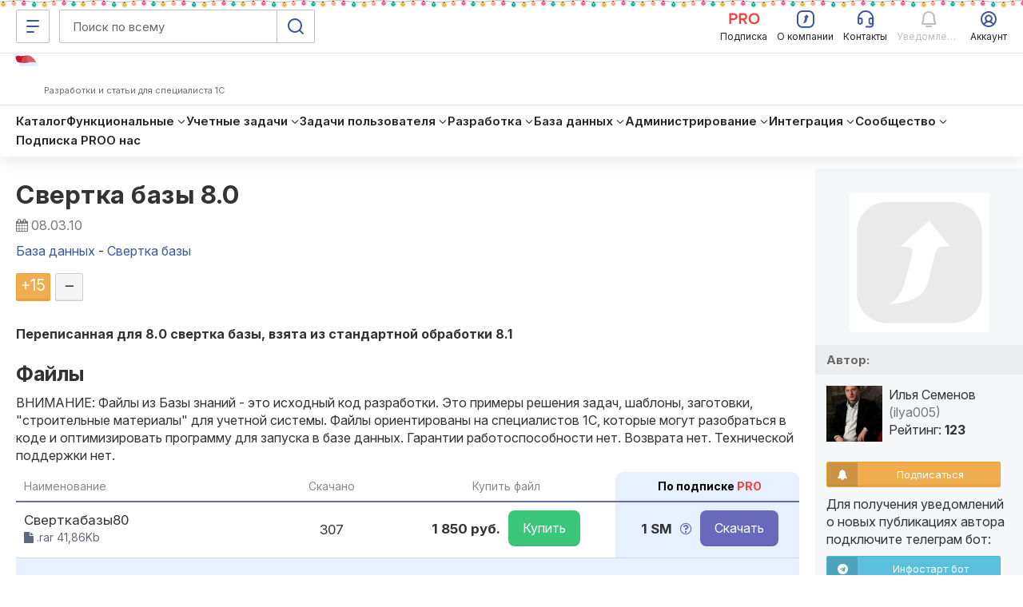

--- FILE ---
content_type: text/html; charset=windows-1251
request_url: https://infostart.ru/1c/tools/66812/
body_size: 67408
content:
<!DOCTYPE html>
<html  lang="ru">
<head>
    <meta http-equiv="Content-Type" content="text/html; charset=windows-1251">
<meta name="robots" content="index, follow" />
<meta name="keywords" content="Свертка базы 8.0" />
<meta name="description" content="Переписанная для 8.0 свертка базы, взята из стандартной обработки 8.1" />
    <meta name="viewport" content="width=device-width, initial-scale=1.0, maximum-scale=2.0, minimum-scale=1.0, user-scalable=yes"/>
	<meta name="bx-sessid" content="eb923cae0164ac97e9b185295a05d6d9"/>
    <title>Свертка базы 8.0</title>

			<meta property="og:title" content="Свертка базы 8.0"/>
		<meta property="og:image" content=""/>
				<meta property="og:description" content="Переписанная для 8.0 свертка базы, взята из стандартной обработки 8.1"/>
				<meta property="og:url" content="https://infostart.ru/1c/tools/66812/"/>
		
    <meta property="og:type" content="website" />
	<meta property="og:image" content="https://infostart.ru/upload/img/logo300x300.jpg"/>
	<meta property="og:image:width" content="300"/><meta property="og:image:height" content="300"/>

			<link rel="icon" type="image/png" sizes="32x32" href="/bitrix/templates/.default/mmenu/tpl/1c/favicon/favicon-32x32.png"/>
		
	<link rel="apple-touch-icon" href="/bitrix/templates/adaptive/img/splash/sptouch-icon-iphone.png">
	<link rel="apple-touch-icon" sizes="76x76" href="/bitrix/templates/adaptive/img/splash/touch-icon-ipad.png">
	<link rel="apple-touch-icon" sizes="120x120" href="/bitrix/templates/adaptive/img/splash/touch-icon-iphone-retina.png">
	<link rel="apple-touch-icon" sizes="152x152" href="/bitrix/templates/adaptive/img/splash/touch-icon-ipad-retina.png">

	<meta name="apple-mobile-web-app-capable" content="yes">
	<meta name="apple-mobile-web-app-status-bar-style" content="black">
	<meta name="facebook-domain-verification" content="5cs82xyvo21ywgh3lkpayvk9ec7hpg" />

	<link rel="apple-touch-startup-image" href="/bitrix/templates/adaptive/img/splash/ipad-landscape.png" media="screen and (min-device-width: 481px) and (max-device-width: 1024px) and (orientation:landscape)">
	<link rel="apple-touch-startup-image" href="/bitrix/templates/adaptive/img/splash/ipad-portrait.png" media="screen and (min-device-width: 481px) and (max-device-width: 1024px) and (orientation:portrait)">
	<link rel="apple-touch-startup-image" href="/bitrix/templates/adaptive/img/splash/iphone.png" media="screen and (max-device-width: 320px)">

    <script defer type="text/javascript" src="/bitrix/templates/.default/js/jquery.fancybox.js?v=1.0.6"></script>
    <script defer type="text/javascript" src="/bitrix/templates/.default/js/jquery.fancybox-thumbs.js?v=1.0.1"></script>
        <script defer type="text/javascript" src="/bitrix/templates/.default/js/publick_banner.js?v=0.0.1"></script>
    <link href="/bitrix/templates/.default/css/jquery.fancybox.css?abc" type="text/css" rel="stylesheet">
    <link href="/bitrix/templates/.default/css/jquery.fancybox-thumbs.css?abc" type="text/css" rel="stylesheet">

    <link rel="preconnect" href="https://google.ru">
    <link rel="preconnect" href="https://analytics.google.com">
    <link rel="preconnect" href="https://fonts.googleapis.com">
    <link rel="preconnect" href="https://fonts.gstatic.com" crossorigin>
    <link href="https://fonts.googleapis.com/css2?family=Inter:ital,opsz,wght@0,14..32,200..800;1,14..32,200..800&display=swap" rel="stylesheet">

    <link rel="stylesheet" type="text/css" media="screen" href="/bitrix/templates/adaptive/css/font-awesome.min.css">

			<link rel="stylesheet" type="text/css" href="/bitrix/templates/adaptive/css/all.css?v=2.5.6">
		
    <script src="/bitrix/templates/adaptive/js/libs/jquery-3.5.1.min.js?v=1.0.0"></script>
    <script src="/bitrix/templates/adaptive/js/libs/js.cookie.min.js?v=1.0.0"></script>
    <script src="/bitrix/templates/adaptive/js/libs/jquery_migrate.js?v=1.0.7"></script>
    <script defer src="/bitrix/templates/adaptive/js/libs/jquery-ui-1.12.1.min.js?v=1.0.1"></script>

    <script src="/bitrix/js/add_cookie.js?v=1.0"></script>

      <!-- Top.Mail.Ru counter -->
  <!--suppress ES6ConvertVarToLetConst, EqualityComparisonWithCoercionJS, JSUnresolvedReference -->
  <script type="text/javascript">
    var _tmr = window._tmr || (window._tmr = []);

        _tmr.push({
      id: 3581281,
      type: 'pageView',
      start: (new Date()).getTime()
    });
    
    (function (d, w, id) {
      if (d.getElementById(id)) return;
      var ts = d.createElement("script");
      ts.type = "text/javascript";
      ts.async = true;
      ts.id = id;
      ts.src = "https://top-fwz1.mail.ru/js/code.js";
      var f = function () {
        var s = d.getElementsByTagName("script")[0];
        s.parentNode.insertBefore(ts, s);
      };
      if (w.opera == "[object Opera]") {
        d.addEventListener("DOMContentLoaded", f, false);
      } else {
        f();
      }
    })(document, window, "tmr-code");
  </script>
  <!-- /Top.Mail.Ru counter -->
    <!-- Pixel Tag Code -->
  <!--suppress SpellCheckingInspection, CommaExpressionJS -->
  <script>(function (t, l, g, r, m) {
      t[g] || (g = t[g] = function () {
        g.run ? g.run.apply(g, arguments) : g.queue.push(arguments)
      }, g.queue = [], t = l.createElement(r), t.async = !0, t.src = m, l = l.getElementsByTagName(r)[0], l.parentNode.insertBefore(t, l))
    })(window, document, 'tgp', 'script', 'https://telegram.org/js/pixel.js');
    tgp('init', '0mTmkuZB');</script>
  <!-- End Pixel Tag Code -->
    <script>
    mindbox = window.mindbox || function () {
      mindbox.queue.push(arguments);
    };
    mindbox.queue = mindbox.queue || [];
    mindbox('create', {
      endpointId: 'infostart.Website'
    });
  </script>
  <script src="https://api.mindbox.ru/scripts/v1/tracker.js" async></script>
    <!--suppress JSUnresolvedReference, SpellCheckingInspection, ES6ConvertVarToLetConst, CommaExpressionJS -->
  <script type="text/javascript">
    (function (m, e, t, r, i, k, a) {
      m[i] = m[i] || function () {
        (m[i].a = m[i].a || []).push(arguments)
      };
      m[i].l = 1 * new Date();
      for (var j = 0; j < document.scripts.length; j++) {
        if (document.scripts[j].src === r) {
          return;
        }
      }
      k = e.createElement(t), a = e.getElementsByTagName(t)[0], k.async = 1, k.src = r, a.parentNode.insertBefore(k, a)
    })
    (window, document, 'script', 'https://mc.yandex.ru/metrika/tag.js', 'ym');

    
    ym(46980891, 'init', {
      clickmap: true,
      trackLinks: true,
      accurateTrackBounce: true,
      webvisor: true,
      ecommerce: 'metrikaDataLayer'
    });

    window.metrikaDataLayer = window.metrikaDataLayer || [];

      </script>
  <!--suppress JSUnusedLocalSymbols -->
  <script>
    document.addEventListener('DOMContentLoaded', function () {
      // Интервал проверки буфера в миллисекундах
      const BUFFER_INTERVAL_METRIKA = 200;

      // Буфер данных событий: Показ публикаций - как реклама
      const dataBufferViewPromotionMetrika = [];
      let isBufferingViewPromotionMetrika = false;

      function processBufferViewPromotionMetrika() {
        if (dataBufferViewPromotionMetrika.length > 0) {

          // Объединяем все элементы в один объект для отправки
          const metrikaDataToSend = dataBufferViewPromotionMetrika.map(entry => ({
            ecommerce: {
              [entry.metrikaEvent]: {
                promotions: entry.promotions
              }
            }
          }));

          try {
            window.metrikaDataLayer ? window.metrikaDataLayer.push(...metrikaDataToSend) : '';
          } catch (error) {
            console.error(error);
          }

          // Очищаем буфер после отправки
          dataBufferViewPromotionMetrika.length = 0;
        }

        // Если буфер снова не пустой, продолжаем проверять
        if (dataBufferViewPromotionMetrika.length > 0) {
          setTimeout(processBufferViewPromotionMetrika, BUFFER_INTERVAL_METRIKA);
        } else {
          isBufferingViewPromotionMetrika = false;
        }
      }

      // Начальное количество товаров в корзине
      let cartItemsQuantity = new Map();

      // Создаем Intersection Observer
      const intersectionObserverElementList = new IntersectionObserver(
        (entries) => {
          entries.forEach((entry) => {
            const element = entry.target;
            // Проверяем, является ли элемент видимым
            if (entry.isIntersecting) {
              // Проверяем, содержит ли элемент атрибут 'metrika_event' и не имеет класс 'observed'
              if (
                element instanceof Element &&
                element.hasAttribute('metrika_event') &&
                element.getAttribute('metrika_event').trim() !== '' &&
                !element.classList.contains('observed')
              ) {
                element.classList.add('observed');

                // Добавляем обработчик события click
                // на кнопку Добавление в корзину
                if (element.getAttribute('metrika_event') === 'add_to_cart') {
                  element.addEventListener('click', () => {
                    checkEvent(element, 'click');
                  });
                } else if (element.getAttribute('metrika_event') === 'change_cart') {
                  cartItemsQuantity.set(parseInt(element?.getAttribute('event_item_id') ?? 0, 10), parseInt(element?.getAttribute('event_quantity') ?? 0, 10))
                  element.addEventListener('input', () => {
                    checkEvent(element);
                  });
                } else if (element.getAttribute('metrika_event') === 'remove_from_cart') {
                  element.addEventListener('delete', () => {
                    checkEvent(element);
                  });
                } else if (
                  element.closest('[metrika_event]').getAttribute('metrika_event') === 'view_promotion' &&
                  element.closest('[metrika_event]').querySelector('a') instanceof Element &&
                  !element.closest('[metrika_event]').querySelector('a').classList.contains('observed')
                ) {
                  element.closest('[metrika_event]').querySelector('a').classList.add('observed');
                  EventPromotion(element.closest('[metrika_event]'), 'view_promotion', 'promoView');
                  element.closest('[metrika_event]').addEventListener('click', () => {
                    EventPromotion(element.closest('[metrika_event]'), 'select_promotion', 'promoClick');
                  });
                } else if (element.getAttribute('metrika_event') === 'select_content') {
                  if (element.tagName === 'SELECT') {
                    element.addEventListener('change', () => {
                      checkEvent(element, 'change');
                    });
                  } else {
                    element.addEventListener('click', () => {
                      checkEvent(element, 'click');
                    });
                  }
                } else {
                  checkEvent(element, 'view');
                }

                // Добавляем обработчик события click
                // на все ссылки внутри элемента с атрибутом event_click_item
                const childLinks = element.querySelectorAll('[event_click_item]');
                childLinks.forEach((link) => {
                  link.addEventListener('click', () => {
                    checkEvent(element, 'click');
                  });
                });

                if (element.hasAttribute('event_buy_for_sm')) {
                  element.addEventListener('click', () => {
                    checkEventBuyForSm(element);
                  });
                }
              } else if (
                element instanceof Element &&
                element.closest('[metrika_event]').hasAttribute('metrika_event') &&
                element.closest('[metrika_event]').getAttribute('metrika_event').trim() !== ''
              ) {
                // Необходимо для отслеживания динамически подгруженных
                // внутренних элементов основного блока
                if (
                  element.closest('[metrika_event]').getAttribute('metrika_event') === 'view_promotion' &&
                  element.closest('[metrika_event]').querySelector('a') instanceof Element &&
                  !element.closest('[metrika_event]').querySelector('a').classList.contains('observed')
                ) {
                  element.closest('[metrika_event]').querySelector('a').classList.add('observed');
                  EventPromotion(element.closest('[metrika_event]'), 'view_promotion', 'promoView');

                  element.closest('[metrika_event]').addEventListener('click', () => {
                    EventPromotion(element.closest('[metrika_event]'), 'select_promotion', 'promoClick');
                  });
                }
              }
            }
          });
        }
      );

      const observerAllEvents = new IntersectionObserver(
        (entries) => {
          entries.forEach((entry) => {
            const element = entry.target;
            if (entry.isIntersecting) {
              if (
                element instanceof Element &&
                element.hasAttribute('metrika_event') &&
                element.getAttribute('metrika_event').trim() !== '' &&
                element.hasAttribute('metrika_event_view')
              ) {
                const slide = element.closest('.swiper-slide');
                if (!!slide) {
                  if (slide.classList.contains('swiper-slide-active')) {
                    EventViewImage(element);
                  }
                }
              }
            }
          });
        }
      );

      const mutationObserverElementList = new MutationObserver(
        mutationElementListCallback
      );

      mutationObserverElementList.observe(document, {
        attributes: true,
        childList: true,
        subtree: true
      });

      // Вызываем функции обратного вызова вручную для видимых элементов при инициализации
      const initialVisibleEventElements = Array.from(
        document.querySelectorAll('[metrika_event]:not(.observed):not([metrika_event=""])')
      );
      initialVisibleEventElements.forEach((element) => {
        intersectionObserverElementList.observe(element);
      });

      const initialVisibleEventViewElements = Array.from(
        document.querySelectorAll('[metrika_event_view][metrika_event]:not(.observed):not([metrika_event=""])')
      );
      initialVisibleEventViewElements.forEach((element) => {
        observerAllEvents.observe(element);
      });

      function mutationElementListCallback(mutationsList) {
        mutationsList.forEach((mutation) => {
          const processNode = (node) => {
            if (
              node instanceof Element &&
              node.hasAttribute('metrika_event') &&
              node.getAttribute('metrika_event').trim() !== '' &&
              !node.classList.contains('observed')
            ) {
              // Добавляем элемент в Intersection Observer
              intersectionObserverElementList.observe(node);
            }

            if (
              node instanceof Element &&
              node.hasAttribute('metrika_event') &&
              node.getAttribute('metrika_event').trim() !== '' &&
              node.hasAttribute('metrika_event_view')
            ) {
              observerAllEvents.observe(node);
            }

            // Рекурсивно обходим дочерние узлы, если они есть
            node.childNodes.forEach((childNode) => {
              if (childNode instanceof Element) {
                processNode(childNode);
              }
            });
          };

          // Обходим addedNodes и их дочерние элементы
          mutation.addedNodes.forEach((addedNode) => {
            processNode(addedNode);
          });
        });
      }

      function checkEvent(element, eventType) {
        const eventValue = element?.getAttribute('metrika_event') ?? null;

        switch (eventValue) {
          case 'select_content':
            EventSelectItem(element, eventType, 'select_content');
            break;

          case 'view_item_list':
            if (eventType === 'click') {
              // Событие: Клик по товару
              EventViewOrSelectItem(element, 'click');
            } else {
              // Событие: Просмотры товаров в каталоге
              EventViewOrSelectItem(element, 'impressions');
            }
            break;
          case 'view_item':
            // Событие: Просмотр карточек товаров
            EventViewItem(element, 'detail');
            break;
          case 'view_promotion':
            // Событие: Показ публикаций - как реклама (раздел «Смотреть также» в публикации)
            EventViewPromotion(element, 'promoView');
            break;
          case 'add_to_cart':
            // Событие: Добавление товаров в корзину
            EventAddToCart(element, 'add');
            break;
          case 'change_cart':
            // Событие: Изменение количества товаров в корзине (add_to_cart / remove_from_cart)
            EventChangeCart(element);
            break;
          case 'remove_from_cart':
            // Событие: Удаление из корзины (remove_from_cart)
            EventRemoveFromCart(element);
            break;
          default:
            // Ничего не выполнять для неопознанных значений
            break;
        }
      }

            function checkEventBuyForSm(element) {
        const contentCategory = document.querySelector('[content_category]')?.getAttribute('content_category') ?? null;
        const contentPosition = document.querySelector('[content_position]')?.getAttribute('content_position') ?? null;
        const value = parseInt(element.getAttribute('event_price_sm'), 10);
        const fileName = element.getAttribute('event_file_name');
        const productId = element.getAttribute('event_product_id');
        const publicationId = element.getAttribute('event_publication_id');

        if (value && value > 0 && fileName && productId && publicationId && contentCategory && contentPosition) {
          const data = {
            event: 'spend_virtual_currency',
            value: value,
            virtual_currency_name: 'SM',
            file_name: fileName,
            product_id: productId,
            publication_id: publicationId,
            content_category: contentCategory,
            content_position: contentPosition,
          };

          /** Тут можно отправить данные в метрику */
        }
      }

            function EventChangeCart(element) {
        let metrikaItems = [];
        const userId = 0;
        const elementId = parseInt(element?.getAttribute('event_item_id') ?? 0, 10);
        const newCountItem = parseInt(element.value, 10);
        let metrikaEvent = 'remove';
        let count = 0;

        if (newCountItem !== cartItemsQuantity.get(elementId) && newCountItem > 0) {
          if (newCountItem > cartItemsQuantity.get(elementId)) {
            metrikaEvent = 'add';
            count = newCountItem - cartItemsQuantity.get(elementId);
          } else {
            count = cartItemsQuantity.get(elementId) - newCountItem;
          }

          cartItemsQuantity.set(elementId, newCountItem);

          const itemId = elementId;
          const itemName = element?.getAttribute('event_item_name') ?? null;
          const itemVariant = element?.getAttribute('event_item_variant') ?? null;
          const quantity = count;
          const price = Math.round(parseFloat(element?.getAttribute('event_price') ?? 0) * 100) / 100;
          const currency = element?.getAttribute('event_currency') ?? null;
          const itemCategory = element?.getAttribute('event_item_category') ?? null;
          const itemCategory2 = element?.getAttribute('event_item_category2') ?? null;
          const itemCategory3 = element?.getAttribute('event_item_category3') ?? null;
          const itemCategory4 = element?.getAttribute('event_item_category4') ?? null;
          const itemCategory5 = element?.getAttribute('event_item_category5') ?? null;

          if (itemId && itemName && quantity && price && currency) {
            const metrikaItem = {
              id: itemId,
              name: itemName,
              price: price,
              quantity: quantity,
              category: '',
              variant: '',
              position: 1,
            };

            // Добавляем item_variant в объект data, если атрибут присутствует
            if (itemVariant) {
              metrikaItem.variant = itemVariant;
            }

            metrikaItem.category = [
              itemCategory,
              itemCategory2,
              itemCategory3,
              itemCategory4,
              itemCategory5
            ]
              .filter(Boolean) // Удаляет пустые строки, null, undefined
              .join(' / ')
              .replace(/\/+$/, '')
              .trim();

            metrikaItems.push(metrikaItem);

            const metrikaData = {
              ecommerce: {
                currencyCode: currency,
                [metrikaEvent]: {
                  products: metrikaItems
                }
              }
            };

            try {
              window.metrikaDataLayer ? window.metrikaDataLayer.push(metrikaData) : '';
            } catch (error) {
              console.error(error);
            }
          }
        }
      }

            function EventRemoveFromCart(buttonDelete) {
        let metrikaItems = [];
        const userId = 0;
        const basketItemId = parseInt(buttonDelete?.getAttribute('data-id') ?? 0, 10);
        const element = document.querySelector(`#quantity-${basketItemId}`);

        if (typeof (element) != 'undefined' && element != null) {
          const itemId = parseInt(element?.getAttribute('event_item_id') ?? 0, 10);
          if (cartItemsQuantity.get(itemId) > 0) {
            const itemName = element?.getAttribute('event_item_name') ?? null;
            const itemVariant = element?.getAttribute('event_item_variant') ?? null;
            const quantity = cartItemsQuantity.get(itemId);
            const price = Math.round(parseFloat(element?.getAttribute('event_price') ?? 0) * 100) / 100;
            const currency = element?.getAttribute('event_currency') ?? null;
            const itemCategory = element?.getAttribute('event_item_category') ?? null;
            const itemCategory2 = element?.getAttribute('event_item_category2') ?? null;
            const itemCategory3 = element?.getAttribute('event_item_category3') ?? null;
            const itemCategory4 = element?.getAttribute('event_item_category4') ?? null;
            const itemCategory5 = element?.getAttribute('event_item_category5') ?? null;
            if (itemId && itemName && quantity && price && currency) {

              const metrikaItem = {
                id: itemId,
                name: itemName,
                price: price,
                quantity: quantity,
                category: '',
                variant: '',
                position: 1,
              };

              // Добавляем item_variant в объект data, если атрибут присутствует
              if (itemVariant) {
                metrikaItem.variant = itemVariant;
              }

              metrikaItem.category = [
                itemCategory,
                itemCategory2,
                itemCategory3,
                itemCategory4,
                itemCategory5
              ]
                .filter(Boolean) // Удаляет пустые строки, null, undefined
                .join(' / ')
                .replace(/\/+$/, '')
                .trim();

              metrikaItems.push(metrikaItem);


              const metrikaData = {
                ecommerce: {
                  currencyCode: currency,
                  remove: {
                    products: metrikaItems
                  }
                }
              };

              try {
                window.metrikaDataLayer ? window.metrikaDataLayer.push(metrikaData) : '';
              } catch (error) {
                console.error(error);
              }
            }

            cartItemsQuantity.set(itemId, 0);
          }
        }
      }

            function EventAddToCart(element, metrikaEvent) {
        let metrikaItems = [];
        let productKeys = [];
        let position = 0;
        let currency = 'RUB';
        const userId = 0;

        // На детальных страницах у элемента есть атрибут
        // data-action=ADD_ALL_TO_CART
        if (element?.getAttribute('data-action') ?? null === 'ADD_ALL_TO_CART') {
          if (element.querySelector('.button-text')) {
            element.querySelector('.button-text').innerHTML = 'Добавляем в корзину...';
          } else {
            element.innerHTML = 'Добавляем в корзину...';
          }
          element.classList.add('disabled');
          element.setAttribute('disabled', 'disabled');
          const addingItems = document.querySelectorAll('[data-type=PRICE_FILES]:checked');

          // Обходим все выбранные элементы
          // для каждого запроса на добавление в корзину

          for (const addingItem of addingItems) {
            productKeys.push(addingItem?.getAttribute('data-id') ?? null);
            const addingItemData = addingItem.closest('[event_item_id]');

            if (addingItemData) {
              const itemId = parseInt(addingItemData?.getAttribute('event_item_id') ?? 0, 10);
              const itemName = addingItemData?.getAttribute('event_item_name') ?? null;
              const itemVariant = addingItemData?.getAttribute('event_item_variant') ?? null;
              const quantity = parseInt(addingItemData?.getAttribute('event_quantity') ?? 0, 10);
              const price = Math.round(parseFloat(addingItemData?.getAttribute('event_price') ?? 0) * 100) / 100;
              currency = addingItemData?.getAttribute('event_currency') ?? null;
              const itemCategory = addingItemData?.getAttribute('event_item_category') ?? null;
              const itemCategory2 = addingItemData?.getAttribute('event_item_category2') ?? null;
              const itemCategory3 = addingItemData?.getAttribute('event_item_category3') ?? null;
              const itemCategory4 = addingItemData?.getAttribute('event_item_category4') ?? null;
              const itemCategory5 = addingItemData?.getAttribute('event_item_category5') ?? null;

              if (itemId && itemName && quantity && price && currency) {
                position = position + 1;

                const metrikaItem = {
                  id: itemId,
                  name: itemName,
                  price: price,
                  quantity: quantity,
                  category: '',
                  variant: '',
                  position: position,
                };

                // Добавляем item_variant в объект data, если атрибут присутствует
                if (itemVariant) {
                  metrikaItem.variant = itemVariant;
                }

                metrikaItem.category = [
                  itemCategory,
                  itemCategory2,
                  itemCategory3,
                  itemCategory4,
                  itemCategory5
                ]
                  .filter(Boolean) // Удаляет пустые строки, null, undefined
                  .join(' / ')
                  .replace(/\/+$/, '')
                  .trim();

                metrikaItems.push(metrikaItem);
              }
            }
          }

          if (metrikaItems.length > 0) {
            const metrikaData = {
              ecommerce: {
                currencyCode: currency,
                [metrikaEvent]: {
                  products: metrikaItems
                }
              }
            };

            try {
              window.metrikaDataLayer ? window.metrikaDataLayer.push(metrikaData) : '';
            } catch (error) {
              console.error(error);
            }

            fetch('?action=buy&no_redirect=y&id=' + productKeys.toString(), {});

            setTimeout(() => {
              location.replace('/profile/orders/basket/')
            }, 1000);
          }
        }
      }

            function EventViewItem(element, metrikaEvent) {
        let currency = 'RUB';
        const metrikaItems = [];
        const userId = 0;

        const childElements = element.querySelectorAll('[event_item_id]');
        childElements.forEach((childElement) => {
          const itemId = parseInt(childElement?.getAttribute('event_item_id') ?? 0);
          const itemName = childElement?.getAttribute('event_item_name') ?? null;
          const itemVariant = childElement?.getAttribute('event_item_variant') ?? null;
          const quantity = parseInt(childElement?.getAttribute('event_quantity') ?? 0);
          let price = Math.round(parseFloat(childElement?.getAttribute('event_price') ?? 0) * 100) / 100;
          const priceRub = Math.round(parseFloat(childElement?.getAttribute('event_item_price_rub') ?? 0) * 100) / 100;
          currency = childElement?.getAttribute('event_currency') || 'RUB';
          const itemCategory = childElement?.getAttribute('event_item_category') ?? null;
          const itemCategory2 = childElement?.getAttribute('event_item_category2') ?? null;
          const itemCategory3 = childElement?.getAttribute('event_item_category3') ?? null;
          const itemCategory4 = childElement?.getAttribute('event_item_category4') ?? null;
          const itemCategory5 = childElement?.getAttribute('event_item_category5') ?? null;

          if (itemId && itemName && quantity && price && currency) {
            if (priceRub) {
              price = priceRub;
              currency = 'RUB';
            }

            const metrikaItem = {
              id: itemId,
              name: itemName,
              price: price || 0.00,
              quantity: quantity || 1,
              category: '',
              variant: '',
              position: 1
            };

            const mindboxViewProductData = {
              operation: 'Website.ViewProduct',
              data: {
                viewProduct: {
                  product: {
                    ids: {
                      website: itemId
                    }
                  },
                  price: price
                }
              },
              onSuccess: function () {
              },
              onError: function (error) {
              }
            };

            const mindboxViewAddData = {
              operation: 'Website.ViewAdd',
              data: {
                addProductToList: {
                  product: {
                    ids: {
                      website: itemId
                    }
                  },
                  pricePerItem: price
                }
              },
              onSuccess: function () {
              },
              onError: function (error) {
              }
            };

            if (userId > 0) {
              mindboxViewProductData.data.customer = {
                ids: {
                  websiteID: userId
                }
              };
              mindboxViewAddData.data.customer = {
                ids: {
                  websiteID: userId
                }
              };
            }

            if (typeof mindbox === 'function') {
              try {
                mindbox('async', mindboxViewProductData);
                mindbox('async', mindboxViewAddData);
              } catch (error) {
                console.error('Mindbox error:', error);
              }
            }

            metrikaItem.category = [
              itemCategory,
              itemCategory2,
              itemCategory3,
              itemCategory4,
              itemCategory5
            ]
              .filter(Boolean) // Удаляет пустые строки, null, undefined
              .join(' / ')
              .replace(/\/+$/, '')
              .trim();

            metrikaItems.push(metrikaItem);
          }
        });

        const metrikaData = {
          ecommerce: {
            currencyCode: currency,
            [metrikaEvent]: {
              products: metrikaItems
            }
          }
        };

        try {
          window.metrikaDataLayer ? window.metrikaDataLayer.push(metrikaData) : '';
        } catch (error) {
          console.error(error);
        }
      }

            function EventViewOrSelectItem(element, metrikaEvent) {
        const listName = element?.getAttribute('event_list_name') ?? null;
        const itemId = parseInt(element?.getAttribute('event_item_id') ?? 0);
        const itemName = element?.getAttribute('event_item_name') ?? null;
        const itemVariant = element?.getAttribute('event_item_variant') ?? null;
        const quantity = parseInt(element?.getAttribute('event_quantity') ?? 0) > 0
          ? parseInt(element?.getAttribute('event_quantity') ?? 0)
          : 0;
        const price =
          parseFloat(element?.getAttribute('event_price') ?? 0) > 0
            ? Math.round(parseFloat(element?.getAttribute('event_price') ?? 0) * 100) / 100
            : 0;
        const currency =
          parseFloat(element?.getAttribute('event_price') ?? 0) > 0 &&
          (
            element?.getAttribute('event_currency') === 'SM' ||
            element?.getAttribute('event_currency') === 'RUB'
          )
            ? element.getAttribute('event_currency')
            : '';
        const itemCategory = element?.getAttribute('event_item_category') ?? null;
        const itemCategory2 = element?.getAttribute('event_item_category2') ?? null;
        const itemCategory3 = element?.getAttribute('event_item_category3') ?? null;
        const itemCategory4 = element?.getAttribute('event_item_category4') ?? null;
        const itemCategory5 = element?.getAttribute('event_item_category5') ?? null;

        if (itemId && itemName) {

          const metrikaItem = {
            id: itemId,
            name: itemName,
            price: price || 0.00,
            quantity: quantity || 1,
            category: '',
            variant: '',
            list: listName,
            position: 1
          };

          // Добавляем item_variant в объект data, если атрибут присутствует
          if (itemVariant) {
            metrikaItem.variant = itemVariant;
          }

          metrikaItem.category = [
            itemCategory,
            itemCategory2,
            itemCategory3,
            itemCategory4,
            itemCategory5
          ]
            .filter(Boolean) // Удаляет пустые строки, null, undefined
            .join(' / ')
            .replace(/\/+$/, '')
            .trim();

          let metrikaData;

          if (metrikaEvent === 'impressions') {
            metrikaData = {
              ecommerce: {
                currencyCode: currency,
                [metrikaEvent]: [metrikaItem]
              }
            };
          } else {
            metrikaData = {
              ecommerce: {
                currencyCode: currency,
                [metrikaEvent]: {
                  products: [metrikaItem]
                }
              }
            };
          }

          try {
            window.metrikaDataLayer ? window.metrikaDataLayer.push(metrikaData) : '';
          } catch (error) {
            console.error(error);
          }
        }
      }

            function EventSelectItem(element, eventType, eventItem) {
        const contentPosition = document.querySelector('[content_position]')?.getAttribute('content_position') ?? null;
        const contentCategory = document.querySelector('[content_category]')?.getAttribute('content_category') ?? null;
        const contentCategory2 = document.querySelector('[content_category]')?.getAttribute('content_category2') ?? null;
        const contentCategory3 = document.querySelector('[content_category]')?.getAttribute('content_category3') ?? null;
        const contentCategory4 = document.querySelector('[content_category]')?.getAttribute('content_category4') ?? null;
        const contentCategory5 = document.querySelector('[content_category]')?.getAttribute('content_category5') ?? null;
        let contentType = false;
        let itemId = false;

        if (eventType === 'change') {
          contentType = element.value;
          itemId = element?.getAttribute('name') ?? null;
        } else if (eventType === 'click') {
          contentType = element?.getAttribute('metrika_content_type') ?? null;
          itemId = element?.getAttribute('event_item_id') ?? null;
        }

        if (itemId && contentType && contentCategory && contentPosition) {
          const data = {
            event: eventItem,
            content_type: contentType,
            item_id: itemId,
            content_position: contentPosition,
            content_category: contentCategory
          };

          if (contentCategory2) {
            data.content_category2 = contentCategory2;
          }
          if (contentCategory3) {
            data.content_category3 = contentCategory3;
          }
          if (contentCategory4) {
            data.content_category4 = contentCategory4;
          }
          if (contentCategory5) {
            data.content_category5 = contentCategory5;
          }

          /** Тут можно отправить данные в метрику */
        }
      }

            function EventViewImage(element) {
        const contentPosition = document.querySelector('[content_position]')?.getAttribute('content_position') ?? null;
        const imageUrl = element?.getAttribute('href') ?? null;

        if (imageUrl && contentPosition) {
          const data = {
            event: 'image_view',
            image_url: imageUrl,
            image_title: contentPosition
          };

          /** Тут можно отправить данные в метрику */
        }
      }

            function EventViewPromotion(element, metrikaEvent) {
        const promotionName = element?.getAttribute('event_promotion_name') ?? null;
        const creativeName = element?.getAttribute('event_creative_name') ?? null;
        const creativeSlot = element?.getAttribute('event_creative_slot') ?? null;
        const itemId = parseInt(element?.getAttribute('event_item_id') ?? 0);
        const itemName = element?.getAttribute('event_item_name') ?? null;
        const itemVariant = element?.getAttribute('event_item_variant') ?? null;
        const quantity = parseInt(element?.getAttribute('event_quantity') ?? 0) > 0
          ? parseInt(element?.getAttribute('event_quantity') ?? 0)
          : 0;
        const price =
          parseFloat(element?.getAttribute('event_price') ?? 0) > 0
            ? Math.round(parseFloat(element?.getAttribute('event_price') ?? 0) * 100) / 100
            : 0;
        const currency =
          parseFloat(element?.getAttribute('event_price') ?? 0) > 0 &&
          (element?.getAttribute('event_currency') === 'SM' ||
            element?.getAttribute('event_currency') === 'RUB')
            ? element.getAttribute('event_currency')
            : '';

        const metrikaItem = {
          id: itemId,
          name: itemName,
          creative: creativeName,
          creative_slot: creativeSlot,
          position: promotionName
        };

        if (promotionName && itemId && itemName) {

          // Проверяем, существует ли событие в буфере
          const existingBufferEntryMetrika = dataBufferViewPromotionMetrika.find(entry => entry.metrikaEvent === metrikaEvent);

          if (existingBufferEntryMetrika) {
            existingBufferEntryMetrika.promotions.push(metrikaItem);
          } else {
            dataBufferViewPromotionMetrika.push({
              metrikaEvent: metrikaEvent,
              name: promotionName,
              creative: creativeName,
              creative_slot: creativeSlot,
              promotions: [metrikaItem],
            });
          }

          // Запускаем процесс отправки, если он еще не запущен
          if (!isBufferingViewPromotionMetrika) {
            isBufferingViewPromotionMetrika = true;
            setTimeout(processBufferViewPromotionMetrika, BUFFER_INTERVAL_METRIKA);
          }
        }
      }

            function EventPromotion(element, metrikaEvent) {
        const linkElement = element.querySelector('a');

        if (linkElement instanceof Element) {
          const hrefValue = linkElement?.getAttribute('href') ?? null;
          const type = element?.getAttribute('metrika_type') ?? null;
          const position = element?.getAttribute('metrika_category') ?? null;
          const id = element?.getAttribute('id') ?? null;
          const [, queryString] = hrefValue.split('?');
          const queryParams = new URLSearchParams(queryString);
          const params = {};
          queryParams.forEach((value, key) => {
            params[key] = value;
          });

          const pfValue = params['pf'];

          if (pfValue) {
            let utmCampaign, utmContent;
            const [, pfQueryString] = pfValue.split('?');
            const pfParams = new URLSearchParams(pfQueryString);
            pfParams.forEach((value, key) => {
              if (key === 'utm_campaign') {
                utmCampaign = value;
              } else if (key === 'utm_content') {
                utmContent = value;
              }
            });

            if (
              typeof type !== 'undefined' && type != null &&
              typeof utmCampaign !== 'undefined' && utmCampaign != null &&
              typeof utmContent !== 'undefined' && utmContent != null
            ) {
              const metrikaData = {
                ecommerce: {
                  [metrikaEvent]: {
                    promotions: [
                      {
                        id: id,
                        name: utmCampaign,
                        creative: utmContent,
                        creative_slot: type,
                        position: position
                      }
                    ]
                  }
                }
              };

              try {
                window.metrikaDataLayer ? window.metrikaDataLayer.push(metrikaData) : '';
              } catch (error) {
                console.error(error);
              }
            }
          } else {
            EventViewPromotion(element, metrikaEvent);
          }
        }
      }

            let EventAddToCartFromLink = () => {
        const content = document.querySelector('[content_position]');
        let contentPosition = null;
        let itemCategory = null;
        let itemCategory2 = null;
        let itemCategory3 = null;
        let itemCategory4 = null;
        let itemCategory5 = null;

        if (content) {
          contentPosition = content?.getAttribute('content_position') ?? null;
          itemCategory = content?.getAttribute('content_category') ?? null;
          itemCategory2 = content?.getAttribute('content_category2') ?? null;
          itemCategory3 = content?.getAttribute('content_category3') ?? null;
          itemCategory4 = content?.getAttribute('content_category4') ?? null;
          itemCategory5 = content?.getAttribute('content_category5') ?? null;
        }

        function getIdFormHrefGetParams(href) {
          let regex = /[?&]([^=#]+)=([^&#]*)/g,
            match;
          while (match = regex.exec(href)) {
            if (match[1] === 'id') {
              return parseInt(match[2], 10);
            }
          }

          return 0;
        }

        document.querySelectorAll("a[href*='action=buy']:not([metrika_event])").forEach((element) => {
          element.addEventListener('click', async (event) => {
            event.preventDefault();
            const href = element?.getAttribute('href') ?? null;
            const id = getIdFormHrefGetParams(href);

            if (id > 0) {
              fetch('/bitrix/ajax/get_name_price_item_by_id.php', {
                method: 'POST',
                body: JSON.stringify({
                  'sessid': 'eb923cae0164ac97e9b185295a05d6d9',
                  'id': id
                }),
                headers: {'Content-Type': 'application/json'}
              })
                .then(function (response) {
                  return response.json()
                })
                .then(function (data) {

                  if (data.name && data.price && data.currency) {

                    const metrikaItem = {
                      id: id,
                      name: data.name,
                      price: data.price,
                      quantity: 1,
                      category: '',
                      position: 1,
                    };

                    metrikaItem.category = [
                      itemCategory,
                      itemCategory2,
                      itemCategory3,
                      itemCategory4,
                      itemCategory5
                    ]
                      .filter(Boolean) // Удаляет пустые строки, null, undefined
                      .join(' / ')
                      .replace(/\/+$/, '')
                      .trim();

                    let metrikaItems = [];

                    metrikaItems.push(metrikaItem);

                    const metrikaData = {
                      ecommerce: {
                        currencyCode: data.currency,
                        add: {
                          products: metrikaItems
                        }
                      }
                    };

                    try {
                      window.metrikaDataLayer ? window.metrikaDataLayer.push(metrikaData) : '';
                    } catch (error) {
                      console.error(error);
                    }

                    window.open(href);
                  } else {
                    window.open(href);
                  }
                })
            } else {
              window.open(href);
            }
          });
        });
      };

      EventAddToCartFromLink();
    });
  </script>
  <script>
    async function logCountersData(data = {}, e = '') {
      try {
        await fetch("/bitrix/ajax/counters_head_log.php", {
          method: "POST",
          headers: {"Content-Type": "application/json"},
          body: JSON.stringify(data) + '    ' + e,
        });
      } catch (error) {
      }
    }
  </script>
  <!--suppress SpellCheckingInspection -->
  <script>
    document.addEventListener('DOMContentLoaded', function () {
      const checkCookieAuth = () => {
        const authorizationForm = document.forms['form_auth'];
        const registrationForm = document.forms['regform'];
        const loginViaYandex = document.querySelectorAll('button.login-form-socials-item--yandex, a.soc-icons.icon-yandex');
        const loginViaGoogle = document.querySelectorAll('button.login-form-socials-item--google, a.soc-icons.icon-google');
        const loginViaVk = document.querySelectorAll('button.login-form-socials-item--vk, a.soc-icons.icon-vk');

        // Авторизация через форму
        if (authorizationForm) {
          const buttonSubmit = authorizationForm.querySelector('button[type="submit"]');
          buttonSubmit.addEventListener('click', () => {
            setAuthCookie('login', 'Site')
          });
        }

        // Авторизация через Яндекс
        loginViaYandex.forEach((element) => {
          element.addEventListener('click', () => {
            setAuthCookie('login', 'Яндекс')
          });
        });

        // Авторизация через Google
        loginViaGoogle.forEach((element) => {
          element.addEventListener('click', () => {
            setAuthCookie('login', 'Google')
          });
        });

        // Авторизация через VK
        loginViaVk.forEach((element) => {
          element.addEventListener('click', () => {
            setAuthCookie('login', 'VK')
          });
        });

        // Авторизация по кнопке "Войти" в верхнем меню
        function menuButtonEnterCreation(mutationsList) {
          mutationsList.forEach((mutation) => {
            const processNode = (node) => {
              if (
                node && node.classList &&
                node.classList.contains('is-icon-menu-item') &&
                node.href.includes('infostart.ru/auth/')
              ) {
                node.addEventListener('click', () => {
                  setAuthCookie('login', 'Site')
                });
              }

              if (node && node.childNodes && node.childNodes.length > 0) {
                node.childNodes.forEach((childNode) => {
                  if (childNode instanceof Element) {
                    processNode(childNode);
                  }
                });
              }
            };

            mutation.addedNodes.forEach((addedNode) => {
              processNode(addedNode);
            });
          });
        }

        const menuButtonEnterObserver = new MutationObserver(menuButtonEnterCreation);
        menuButtonEnterObserver.observe(document.body, {
          childList: true,
          subtree: true
        });

        // Регистрация через форму
        if (registrationForm) {
          const buttonSubmit = registrationForm.querySelector('button[type="submit"]');
          buttonSubmit.addEventListener('click', () => {
            setAuthCookie('sign_up', 'Site')
          });
        }

        function setAuthCookie(event, method) {
          const cookieDate = new Date();
          cookieDate.setFullYear(cookieDate.getFullYear() + 1);
          document.cookie = 'try_auth=' + event + '; expires=' + cookieDate.toUTCString() + '; path=/; SameSite=Lax';
          document.cookie = 'try_auth_method=' + method + '; expires=' + cookieDate.toUTCString() + '; path=/; SameSite=Lax';
        }
      }

      if (navigator.cookieEnabled) {
        checkCookieAuth();
      }
    });
  </script>
  <script>
    document.addEventListener('DOMContentLoaded', function () {
      document.addEventListener('click', function (e) {
        if (typeof mindbox === 'function') {
          const a = e.target.closest('a');
          if (!a) return;

          // нормализуем href (учтёт относительные ссылки)
          const url = new URL(a.getAttribute('href'), location.href);
          const userId = 0;

          if (url.pathname.toLowerCase().endsWith('/1c-store.epf')) {
            const mindboxDownloadOneCStoreData = {
              operation: 'downloadOneCStore',
              data: {},
              onSuccess: function () {
              },
              onError: function (error) {
              }
            };

            if (userId > 0) {
              mindboxDownloadOneCStoreData.data.customer = {
                ids: {
                  websiteID: userId
                }
              };
              mindboxDownloadOneCStoreData.data.customer = {
                ids: {
                  websiteID: userId
                }
              };
            }

            try {
              mindbox('async', mindboxDownloadOneCStoreData);
            } catch (error) {
              console.error('Mindbox error:', error);
            }
          }
        }
      });
    });
  </script>
<script>
      var $buoop = {
          required:{
              c:108,
              e:107,
              f:107,
              o:91,
              s:15,
              y:20
          },
          insecure:false,
          reminder:10,
          reminderClosed:10,
          noclose:false,
          no_permanent_hide: true,
          api:2023.09
      };
      function $buo_f(){
          const e = document.createElement("script");
          e.src = "/bitrix/js/browser_update.js?v=3.3.48a";
          document.body.appendChild(e);
          e.onerror = function() {
              console.log('error load browser_update.js');
          }
      }
      try {document.addEventListener("DOMContentLoaded", $buo_f,false)}
      catch(e){window.attachEvent("onload", $buo_f);}
</script>
<link rel="stylesheet" href="/bitrix/templates/.default/mmenu/css/ismega.bundle.css?v=1.2.9">
<link rel="stylesheet" href="/bitrix/templates/.default/mmenu/css/ismega.template.css">


<link href="/bitrix/cache/css/ru/adaptive/kernel_main/kernel_main.css?172130549753744" type="text/css"  rel="stylesheet" />
<link href="/bitrix/cache/css/ru/adaptive/page_5156cd4fb81d723a49b8018f4642262a/page_5156cd4fb81d723a49b8018f4642262a.css?1763987976115766" type="text/css"  rel="stylesheet" />
<link href="/bitrix/cache/css/ru/adaptive/template_1ec57db3b03e0ccf2e45fae8d3be5b61/template_1ec57db3b03e0ccf2e45fae8d3be5b61.css?173490121341722" type="text/css"  data-template-style="true"  rel="stylesheet" />
<script type="text/javascript">if(!window.BX)window.BX={message:function(mess){if(typeof mess=='object') for(var i in mess) BX.message[i]=mess[i]; return true;}};</script>
<script type="text/javascript">(window.BX||top.BX).message({'JS_CORE_LOADING':'Загрузка...','JS_CORE_NO_DATA':'- Нет данных -','JS_CORE_WINDOW_CLOSE':'Закрыть','JS_CORE_WINDOW_EXPAND':'Развернуть','JS_CORE_WINDOW_NARROW':'Свернуть в окно','JS_CORE_WINDOW_SAVE':'Сохранить','JS_CORE_WINDOW_CANCEL':'Отменить','JS_CORE_H':'ч','JS_CORE_M':'м','JS_CORE_S':'с','JSADM_AI_HIDE_EXTRA':'Скрыть лишние','JSADM_AI_ALL_NOTIF':'Показать все','JSADM_AUTH_REQ':'Требуется авторизация!','JS_CORE_WINDOW_AUTH':'Войти','JS_CORE_IMAGE_FULL':'Полный размер'});</script>
<script charset="utf-8" src="/bitrix/templates/.default/mmenu/js/ismega.bundle.js?v=1.2.9" type="module"></script>
<script type="text/javascript">(window.BX||top.BX).message({'LANGUAGE_ID':'ru','FORMAT_DATE':'DD.MM.YYYY','FORMAT_DATETIME':'DD.MM.YYYY HH:MI:SS','COOKIE_PREFIX':'INFOSTART_SM','SERVER_TZ_OFFSET':'10800','SITE_ID':'ru','USER_ID':'','SERVER_TIME':'1767989964','USER_TZ_OFFSET':'0','USER_TZ_AUTO':'Y','bitrix_sessid':'eb923cae0164ac97e9b185295a05d6d9'});</script>


<script type="text/javascript" src="/bitrix/cache/js/ru/adaptive/kernel_main/kernel_main.js?1721524657444274"></script>
<script type="text/javascript" src="/bitrix/js/main/cphttprequest.js?12550148666103"></script>
<script type="text/javascript">BX.setJSList(['/bitrix/js/main/core/core.js?142419676097612','/bitrix/js/main/core/core_ajax.js?142419670635278','/bitrix/js/main/json/json2.min.js?13588450993467','/bitrix/js/main/core/core_ls.js?140355242010330','/bitrix/js/main/session.js?14241965283170','/bitrix/js/main/core/core_window.js?142419637596525','/bitrix/js/main/core/core_popup.js?142419670639406','/bitrix/js/main/core/core_date.js?142419670653207','/bitrix/js/main/core/core_fx.js?136601487516537','/bitrix/js/main/dd.js?142419670614243','/bitrix/js/main/utils.js?135885500030972','/bitrix/js/main/core/core_tooltip.js?142419637513098','/bitrix/js/main/core/core_autosave.js?14241963758963','/bitrix/js/main/core/core_dd.js?13588513643604','/bitrix/js/main/core/core_timer.js?13660148756494','/bitrix/js/main/rating_like.js?14035524209814','/bitrix/templates/.default/js/highlight1c.js?146156801312753','/bitrix/templates/.default/components/infostart/public.detail.new/adaptive/script.js?175250831151817','/bitrix/templates/.default/js/spoiler.js?1493280253213','/bitrix/templates/adaptive/js/ckeditor/plugins/codesnippet/lib/highlight/highlight.pack.js?160259883953246','/bitrix/templates/adaptive/include/public_&_object_list/public_&_object_list.js?16759437632293','/bitrix/components/infostart/new.public.list/templates/.default/script.js?176545812220562','/bitrix/components/infostart/asd.forum.mess.list/templates/redesign_adpt/script.js?176535372838291','/bitrix/components/infostart/asd.forum.mess.list/templates/redesign_adpt/assets/script.js?1708527199433','/bitrix/templates/.default/components/infostart/forum_main.post_form/adaptive/script.js?167758778243077','/bitrix/templates/adaptive/js/libs/auth.js?171137738561265','/bitrix/templates/.default/js/jquery.cluetip.js?14797189678121','/bitrix/templates/public.detail/js/carousel.js?139280561958184','/bitrix/templates/adaptive/js/plugin/OwlCarousel/owl.carousel.min.js?154410094844342','/bitrix/templates/adaptive/js/plugin/masonry/jquery.masonry.min.js?14097343885278']); </script>
<script type="text/javascript">BX.setCSSList(['/bitrix/js/main/core/css/core.css?14241967065336','/bitrix/js/main/core/css/core_popup.css?142419652228664','/bitrix/js/main/core/css/core_date.css?136601489510189','/bitrix/js/main/core/css/core_tooltip.css?14241963756696','/bitrix/templates/.default/css/cisrate.css?17228700694346','/bitrix/templates/.default/components/infostart/public.detail.new/adaptive/style.css?175127104621070','/bitrix/templates/public.detail/for_adaptive.css?170504231929833','/bitrix/templates/infostart/jquery.cluetip.css?12917749224834','/bitrix/templates/.default/css/spoiler.css?16944310592140','/bitrix/templates/adaptive/js/ckeditor/plugins/codesnippet/lib/highlight/styles/xcode.css?16316188403489','/bitrix/templates/adaptive/include/public_&_object_list/public_&_object_list.css?16765275484629','/bitrix/components/infostart/new.public.list/templates/.default/style.css?17639879764934','/bitrix/components/infostart/asd.forum.mess.list/templates/redesign_adpt/style.css?162573743534713','/bitrix/templates/.default/components/infostart/forum_main.post_form/adaptive/style.css?17243316483210','/bitrix/templates/.default/new-year/new-year.css?170367660127672','/bitrix/templates/adaptive/template_styles.css?17132728697303','/bitrix/templates/adaptive/js/plugin/OwlCarousel/owl.carousel.css?15441009484744','/bitrix/templates/adaptive/js/plugin/OwlCarousel/owl.theme.css?15441009481380']); </script>
<script>window.yaContextCb = window.yaContextCb || []</script>
<script src='https://yandex.ru/ads/system/context.js' async></script>
<script charset="windows-1251" type="text/javascript">$(document).off("click", ".BAY_SM_OBJECT", function () {});
$(document).on("click", ".BAY_SM_OBJECT", function() {
    var obj = $(this);
    var postAr = {};
    postAr.CODE              =   $(this).data('code');
    postAr.SESSID          =   BX.bitrix_sessid();
    postAr.PRODUCT_ID     =   $(this).data("product_id");
    var SM_VALUE =  $(this).data("sm_value");

    $.SmartMessageBox({
        title : "Внимание!",
        content : "Будет списано "+SM_VALUE+" $m, продолжить?",
        buttons : '[Отмена][Да]'
    }, function(ButtonPressed, Value) {
        if (ButtonPressed === "Да") {
			obj.addClass('disabled');
        	$(".MessageBoxButtonSection button").prop("disabled", true);
            $.post('/bitrix/ajax/sm_buy_obj.php?CODE='+postAr.CODE, postAr, function(arResult){
                arResult = $.parseJSON(arResult);
                var ERROR = false;
                if(arResult.TYPE == 'ERROR'){
                    $.smallBox({
                        title : "Ошибка!",
                        content : "<i class='fa fa-clock-o'></i> <i>Произошла ошибка: "+ arResult.MESSAGE +"</i>",
                        color : "#C46A69",
                        icon : "fa fa-minus-circle fadeInRight animated",
                        timeout : 4000
                    });
					$(".MessageBoxButtonSection button").prop("disabled", false);
					obj.removeClass('disabled');
                }else{
                    $.smallBox({
                        title : "Успешно!",
                        content : " <i>"+ arResult.MESSAGE +"</i>",
                        color : "#659265",
                        icon : "fa fa-check fadeInRight animated",
                        timeout : 4000
                    });
                }
            }).fail(function(){
                $.smallBox({
                    title : "Ошибка!",
                    content : " <i>При выполнении ajax-запроса произошла ошибка, обновите запрос и повторите попытку.</i>",
                    color : "#C46A69",
                    icon : "fa fa-minus-circle fadeInRight animated",
                    timeout : 4000
                });
				obj.removeClass('disabled');
            });
        }
        if (ButtonPressed === "Нет") {
			obj.removeClass('disabled');
            return false;
        }
    });
    return false;
});
</script>
<script charset="windows-1251" type="text/javascript">window.ButtLock = false;
window.buttonFavInAction = false;
$(document).ready(function () {

	$(document).on('click', '.obj-rate-need-auth', function(e) {
		e.preventDefault(); $(this).unbind('click');
		var backurl = $(this).attr("data-backurl");

		//event
		let backURLlAuth = '/auth/?backurl=' + backurl;
		if($(this).hasClass('v5'))
		{
			backURLlAuth = '//infostart.ru/auth/?backurl=' + backurl;
		}

		$.smallBox({
			title : "Ошибка!",
			content : "Необходимо авторизоваться для использования данного функционала. Хотите сделать это прямо сейчас?<p class='text-align-right'><a href='"+backURLlAuth+"' class='btn btn-default btn-sm'>Да</a> <a href='javascript:void(0);' class='btn btn-default btn-sm'>Нет</a></p>",
			color : "#C46A69",
			icon : "fa fa-warning shake animated",
			timeout : 10000
		});

		return false;
	});

	$(document).on('click', '.obj-rate-personal', function(e) {
		e.preventDefault();
		var backurl = $(this).attr("data-backurl");
		$.smallBox({
			title : "Ошибка!",
			content : "Вы не можете проголосовать за свою публикацию.",
			color : "#C46A69",
			icon : "fa fa-warning shake animated",
			timeout : 10000
		});

		return false;
	});

	function destroyPopover(string){
		//for bootstrap 5.0
		if(string.indexOf('v5') > -1)
		{
			$('.js-popover.auth').popover('dispose');
		}
		else{
			$('.js-popover.auth').popover('destroy');
		}

	}
	function reloadPopoverObj(obj, params){
		let objId = obj.data('id');
		let template = '<div class="popover popover-fav" data-id="' + objId + '" role="tooltip"><div class="arrow"></div><h3 class="popover-title"></h3><div class="popover-content"></div></div>';
        //for bootstrap 5.0
        var bootstrap5 = (obj[0].className.indexOf('v5') > -1) ? 1 : 0;

        let dataRequest = {
            pid: objId,
            bootstrap5: bootstrap5
        };

        /*if (params && params.MODE_FAVORITES){
            dataRequest.MODE_FAVORITES = params.MODE_FAVORITES;
        }*/

		$.ajax({
			type: "GET",
			cache: false,
			url: '/bitrix/ajax/user_fav_folders.php',
			data: dataRequest,
			success: function(data){
				var _popover = $('.popover-fav');
				if(_popover.length > 0 && _popover.attr('data-id') == objId){
					$(document).find('.popover-fav .popover-content').html(data);
				}else{
					if(_popover.length > 0 && _popover.attr('data-id') != objId){
						destroyPopover(obj[0].className);
					}

					if(bootstrap5)
					{
						template = '<div class="popover popover-fav" data-id="' + objId + '" role="tooltip"><div class="popover-arrow"></div><h3 class="popover-header"></h3><div class="popover-body"></div></div>';
					}

					obj.popover({
						html : true,
						sanitize : false,
						placement : 'bottom',
						content : data,
						template: template,
						trigger: 'manual',
					}).on('shown.bs.popover', function () {
						//window.ButtLock = true;
					}).on('hidden.bs.popover', function () {
						window.ButtLock = false;
					});
					
					obj.popover('show');
				}
			},
			complete: function() {
				window.ButtLock = false;
			}
		});
	}
	function addObjFavorite(objId, params) {
		if (!window.buttonFavInAction) {
			window.buttonFavInAction = true;
			const favBtn =  $('.obj-rate-fav[data-id="' + objId + '"]');

			if (!objId) {
				return false;
			}

			let toSend = {
				fid: objId,
				sessid: BX.bitrix_sessid()
			};
			if (!!params.type) {
				toSend.type = params.type;
			} else {
				toSend.type = 'fav';
			}
			if (!!params.folderId) {
				toSend.folder_id = params.folderId;
			}
			if (!!params.newFolder) {
				toSend.new_folder = params.newFolder;
			}
			if (!!params.MOVED_FOLDER_ID) {
				toSend.MOVED_FOLDER_ID = params.MOVED_FOLDER_ID;
			}
			$.post("/bitrix/ajax/cisrate/rate.php", toSend, function (answer) {
				try {
					let arRes = JSON.parse(answer);
					if (arRes.TYPE === 'SUCCESS') {

						$.smallBox({
							title: "Успешно!",
							content: arRes.MESSAGE,
							color: "#659265",
							icon: "fa fa-check fadeInRight animated",
							timeout: 4000
						});

						if (arRes.CODE === 'ADD') {
							favBtn.addClass("rated");

							reloadPopoverObj(favBtn);
						} else {
							destroyPopover(favBtn.attr('class'));
						}
						if (arRes.CODE === 'DELETE') {
							favBtn.removeClass("rated");
						}

					} else {
						$.smallBox({
							title: "Ошибка!",
							content: arRes.MESSAGE,
							color: "#C46A69",
							icon: "fa fa-warning fadeInRight animated",
							timeout: 4000
						});
						destroyPopover(favBtn.attr('class'));
					}
				} catch (e) {}
				//destroyPopover(favBtn.attr('class'));
				window.buttonFavInAction = false;
				window.ButtLock = false;
			});
		}
	}

	$('body').on('click', function (e) {

		if (
			$('.popover-fav.in').length > 0	&& !$(e.target).hasClass('js-popover')
			&& $(e.target).parents('.js-popover').length === 0 && $(e.target).parents('.popover-fav.in').length === 0
			&& !$(e.target).hasClass('divMessageBox') && $(e.target).parents('.divMessageBox').length === 0
		) {
			$('.js-popover').popover('destroy');
		}

		//for bootstrap 5.0
		if(e.target.getElementsByClassName('v5').length)
		{
			if (
				$('.popover-fav.show').length > 0	&& !$(e.target).hasClass('js-popover')
				&& $(e.target).parents('.js-popover').length === 0 && $(e.target).parents('.popover-fav.in').length === 0
				&& !$(e.target).hasClass('divMessageBox') && $(e.target).parents('.divMessageBox').length === 0
			)
			{
				$('.js-popover').popover('dispose');
			}
		}

	});

	$(document).on('click', ".obj-rate-plus.auth", function(){
		if (!window.ButtLock) {
			window.ButtLock = true;
			const obj = $(this);
			const objId = obj.data('id');
			const totalRateO =  $('.obj-rate-total[data-id="' + objId + '"]');
			const plusRateO =  $('.obj-rate-plus[data-id="' + objId + '"]');
			const minusRateO =  $('.obj-rate-minus[data-id="' + objId + '"]');
			let cntMinusRateO = (isNaN(parseInt(minusRateO.eq(0).find(".obj-rate-count-m").text())))? 0 : parseInt(minusRateO.eq(0).find(".obj-rate-count-m").text());
			let cntPlusRateO =  (isNaN(parseInt(plusRateO.eq(0).find(".obj-rate-count-p").text())))? 0 : parseInt(plusRateO.eq(0).find(".obj-rate-count-p").text());
			const starRateO =  $('.obj-rate-star[data-id="' + objId + '"]');
			const isFavoriteMode = obj.attr('data-mode-favorites') == 'Y';

			let toSend ={
				id: objId,
				sessid: BX.bitrix_sessid(),
				type: 'p'
			};

			if (isFavoriteMode && $(this).hasClass("rated") && !$(this).hasClass("disabled")){
				toSend.type = 'm';
			}
			$.post("/bitrix/ajax/cisrate/rate.php", toSend, function(answer){
				try {
					const arRes = JSON.parse(answer);
					if (arRes.TYPE === 'SUCCESS') {

						totalRateO.html(parseInt(totalRateO.html(), 10) + 1);

						$.smallBox({
							title: "Спасибо!",
							content: arRes.MESSAGE,
							color: "#659265",
							icon: "fa fa-check fadeInRight animated",
							timeout: 4000
						});
						if (arRes.CODE === 'DELETE') {
							if (isFavoriteMode) {
								cntPlusRateO = cntPlusRateO - 1;
								plusRateO.removeClass("rated");
								$(".obj-rate-count-p[data-id='" + objId + "']").html((cntPlusRateO <= 0)?'': cntPlusRateO);
							} else {
								cntMinusRateO = cntMinusRateO - 1;
								minusRateO.removeClass("rated disabled");
								if(cntMinusRateO <= 0){
									minusRateO.removeClass("btn-danger");
								}
								$(".obj-rate-count-m[data-id='" + objId + "']").html((cntMinusRateO <= 0)?'':cntMinusRateO);
							}
						}
						if (arRes.CODE === 'ADD') {
							cntPlusRateO = cntPlusRateO + 1;
							$(".obj-rate-count-p[data-id='" + objId + "']").html((cntPlusRateO <= 0)?'':cntPlusRateO);
							if (isFavoriteMode) {
								plusRateO.addClass("rated ");
							} else {
								plusRateO.addClass("rated disabled btn-warning");
								starRateO.addClass("rated");
							}
						}

					} else {
						$.smallBox({
							title: "Ошибка!",
							content: arRes.MESSAGE,
							color: "#C46A69",
							icon: "fa fa-warning fadeInRight animated",
							timeout: 4000
						});
					}
				} catch (e) {console.info(e);}
				window.ButtLock = false;
			});
		}
	});

	$(document).on('click', ".obj-rate-fav.auth", function(){
		if (!window.ButtLock) {
			window.ButtLock = true;
			const obj = $(this);
			const objId = $(this).data('id');
			const favBtn =  $('.obj-rate-fav[data-id="' + objId + '"]');

			if (!!objId) {
				addObjFavorite(objId, {});
			}
		}
	});

	$(document).on('click ontouchstart', '.add-fav:not([data-action="move-public-fav-folder"])', function(){
		let objId = $(this).data('pid');
		let params = {
			folderId: $(this).attr('data-id')
		};
		addObjFavorite(objId, params);
	});

	$(document).on('click ontouchstart', '[data-action="move-public-fav-folder"]', function(){
		if(!window.buttonFavInAction) {
			const movedToFolderId = $(this).attr('data-id');
			const objId = $(this).data('pid');
            const currentFolder = parseInt($(this).data('public-fav-current-folder'));
            const isNewFolder = $(this).hasClass('add-fav-folder');
            let newFolderName = null;

			let params = {
				type: 'moved_to_folder'
			};

            if (isNewFolder) {
                $.SmartMessageBox(
                    {
                        title : "Внимание!",
                        content : "Создать новую папку?",
                        buttons : '[Нет][Да]',
                        input : "text",
                        inputValue : '',
                        placeholder : "Имя папки"
                    },
                    function(ButtonPressed, Value) {
                        if (ButtonPressed === "Да") {
                            if(!Value || !$.trim(Value)){
                                return false;
                            }

							params.newFolder = Value;
							console.log(params);
							addObjFavorite(objId, params);
                        }
                        if (ButtonPressed === "Нет") {
                            return false;
                        }

                        //destroyPopover($(".obj-rate-fav[data-id='" + objId + "']").attr('class'));
                    }
                )
            }

            if (currentFolder == movedToFolderId) {
                $.smallBox({
                    title : "Внимание!",
                    content : 'Объект уже в этой папке, выберите другую',
                    color : "#659265",
                    icon : "fa fa-check fadeInRight animated",
                    timeout : 7000
                });
            } else if (movedToFolderId) {
				params.MOVED_FOLDER_ID = movedToFolderId;
				addObjFavorite(objId, params);
				//destroyPopover($(".obj-rate-fav[data-id='" + objId + "']").attr('class'));
            }
		}
	});

	$(document).on('click', '.add-fav-folder:not([data-action="move-public-fav-folder"])', function(){
		const objId = $(this).data('pid');

		$.SmartMessageBox(
			{
				title : "Внимание!",
				content : "Создать новую папку?",
				buttons : '[Нет][Да]',
				input : "text",
				inputValue : '',
				placeholder : "Имя папки"
			},
			function(ButtonPressed, Value) {
				if (ButtonPressed === "Да") {
					if(!Value){
						return false;
					}
					const params = {
						newFolder: Value
					};
					addObjFavorite(objId, params);
				}
				if (ButtonPressed === "Нет") {
					return false;
				}
				destroyPopover($(".obj-rate-fav[data-id='" + objId + "']").attr('class'));
			}
		)
	});

	$(document).on('click', ".obj-rate-minus.auth", function(){
		if(!window.ButtLock){
			window.ButtLock = true;

			let objId = $(this).parent().data('id');
			let totalRateO =  $('.obj-rate-total[data-id="' + objId + '"]');
			let plusRateO =  $('.obj-rate-plus[data-id="' + objId + '"]');
			let cntPlusRateO =  (isNaN(parseInt(plusRateO.eq(0).find(".obj-rate-count-p").text())))? 0 : parseInt(plusRateO.eq(0).find(".obj-rate-count-p").text());
			let minusRateO =  $('.obj-rate-minus[data-id="' + objId + '"]');
			let cntMinusRateO = (isNaN(parseInt(minusRateO.eq(0).find(".obj-rate-count-m").text())))? 0 : parseInt(minusRateO.eq(0).find(".obj-rate-count-m").text());
			let starRateO =  $('.obj-rate-star[data-id="' + objId + '"]');
			let toSend = {
				id: objId,
				sessid: BX.bitrix_sessid(),
				type: 'm'
			};
			$.post("/bitrix/ajax/cisrate/rate.php", toSend, function(answer){
				try {
					let arRes = JSON.parse(answer);
					if(arRes.TYPE === 'SUCCESS') {

						totalRateO.html(parseInt(totalRateO.html(), 10) - 1);

						$.smallBox({
							title : "Спасибо!",
							content : arRes.MESSAGE,
							color : "#659265",
							icon : "fa fa-check fadeInRight animated",
							timeout : 4000
						});

						starRateO.removeClass("rated");
						plusRateO.removeClass("rated disabled");

						if(arRes.CODE === 'ADD'){
							cntMinusRateO = cntMinusRateO + 1;
							$(".obj-rate-count-m[data-id='" + objId + "']").html((cntMinusRateO <= 0)?'':cntMinusRateO);
							minusRateO.addClass("rated disabled btn-danger");
						}
						if(arRes.CODE === 'DELETE') { //удаление положительного
							cntPlusRateO = cntPlusRateO - 1;
							$(".obj-rate-count-p[data-id='" + objId + "']").html((cntPlusRateO <= 0)?'':cntPlusRateO);
							if(cntPlusRateO <= 0 ){
								plusRateO.removeClass("rated disabled btn-warning");
							}
						}

					} else {
						$.smallBox({
							title : "Ошибка!",
							content : arRes.MESSAGE,
							color : "#C46A69",
							icon : "fa fa-warning fadeInRight animated",
							timeout : 4000
						});
					}

				} catch (e) {}
				window.ButtLock = false;
			});
		}
	});

	$(".open-rating-table").on('click', function(){
        if ($.fn.fancybox) {
            $.fancybox({
                type: 'iframe',
                href: '/ajax/public_tables.php?id=' + $(this).data('id') + "&sessid=" + BX.bitrix_sessid() + "&action=rating",
                padding: 0
            });
        }
		return false;
	});

});</script>
<link rel="canonical" href="https://infostart.ru/1c/tools/66812/"/>
<script>
                    if (typeof gtag === 'function') {
                        gtag({
                          'page_path': '/virtual/public/app1c/66812/?filepay=0&filesm=1&filefree=0&request=0'
                        });
                    }
                </script>
<meta name="title" content="Свертка базы 8.0">
    <script type="text/javascript">
        $(document).ready(function(){
            $('.comment-ref').cluetip({
                activation: 'click',
                width: 350,
                attribute: 'href',
                closeText: '<i class="fa fa-times"></i>',
                closePosition: 'title',
                sticky: true,
                ajaxCache: false,
            });

        });

    </script>

<script src="/bitrix/js/main/utils.js"></script>
<script src="/bitrix/components/bitrix/forum.interface/templates/.default/script.js"></script>
<script src="/bitrix/components/bitrix/forum.interface/templates/popup/script.js"></script>
<script type="text/javascript">var ajaxMessages = {wait:"Загрузка..."}</script>



<script type="text/javascript" src="/bitrix/cache/js/ru/adaptive/template_02f20ae7833c2a477febaeb7f5457af9/template_02f20ae7833c2a477febaeb7f5457af9.js?1721305454116519"></script>
<script type="text/javascript" src="/bitrix/cache/js/ru/adaptive/page_9db3e945629fcdd323c814bb2e7fcf54/page_9db3e945629fcdd323c814bb2e7fcf54.js?1765458123285720"></script>
<script type="text/javascript">
bxSession.Expand(86400, 'eb923cae0164ac97e9b185295a05d6d9', false, '3f882315a036a49e141c98fabb676d2d');
</script>


</head>

<body style=""
	class="smart-style-2 fixed-header   is-mmenu-show">
  <!-- Top.Mail.Ru counter noscript -->
  <noscript>
    <div><img src="https://top-fwz1.mail.ru/counter?id=3581281;js=na"
              style="position:absolute;left:-9999px;" alt="Top.Mail.Ru"/></div>
  </noscript>
  <!-- /Top.Mail.Ru counter noscript -->
      <div class="touch-scroll">
<!--noindex-->
<!--[if lte IE 8]>
    <p>Ваш браузер устарел, пожалуйста обновите ваш браузер пройдя по ссылке <a href="http://www.microsoft.com/download">www.microsoft.com/download</a></p>
    <div class="hidden">
<![endif]-->
<!--/noindex-->

		<div id="is-header"></div>
		<script id="data-ssr-header" type="application/json">{"container_width":1320,"current_menu_id":42,"root_url":"\/","search":{"url":"https:\/\/infostart.ru\/public\/all\/","query_name":"search","placeholder":"\u041f\u043e\u0438\u0441\u043a \u043f\u043e \u0432\u0441\u0435\u043c\u0443","value":""},"subscribe":{"show":true,"title":"\u041f\u043e\u0434\u043f\u0438\u0441\u043a\u0430","color":"danger","url":"\/prices\/"},"company":{"show":true,"items":[{"icon":"is-infostart","color":"primary","url":"\/about\/","title":"\u041e \u043a\u043e\u043c\u043f\u0430\u043d\u0438\u0438","description":"","class":"","attributes":[]},{"icon":"is-community","color":"aquamarine","url":"\/about\/community\/","title":"\u0421\u043e\u043e\u0431\u0449\u0435\u0441\u0442\u0432\u043e","description":"","class":"","attributes":[]},{"icon":"is-notes","color":"malibu","url":"\/about\/rules\/","title":"\u041f\u0440\u0430\u0432\u0438\u043b\u0430","description":"","class":"","attributes":[]},{"icon":"is-exclamation","color":"primary","url":"\/about\/help\/","title":"\u041f\u043e\u043c\u043e\u0449\u044c","description":"","class":"","attributes":[]},{"icon":"is-job","color":"primary","url":"\/about\/team\/","title":"\u0420\u0430\u0431\u043e\u0442\u0430 \u0443 \u043d\u0430\u0441","description":"","class":"","attributes":[]},{"icon":"is-support","color":"primary","url":"\/about\/contacts\/","title":"\u041a\u043e\u043d\u0442\u0430\u043a\u0442\u044b","description":"","class":"","attributes":[]}]},"contacts":{"show":true,"items":[{"icon":"is-add","color":"primary","url":"#","title":"\u0421\u043e\u0437\u0434\u0430\u0442\u044c \u043e\u0431\u0440\u0430\u0449\u0435\u043d\u0438\u0435","class":"","attributes":{"data-hide-fields":"POST,COMPANY","data-business":31015,"data-direction":59012,"data-title":"\u041e\u0431\u0440\u0430\u0449\u0435\u043d\u0438\u0435","data-ticket_title":"\u041e\u0431\u0440\u0430\u0449\u0435\u043d\u0438\u0435 #PUB_NAME#","data-special_case":"BTN_SUPPORT","data-dop_req":"EMAIL","class":"btn-feedback"}},{"icon":"is-phone","color":"aquamarine","url":"tel:88005555256","title":"8 800 555-52-56","description":"\u0411\u0435\u0441\u043f\u043b\u0430\u0442\u043d\u043e \u043f\u043e \u0432\u0441\u0435\u0439 \u0420\u043e\u0441\u0441\u0438\u0438","class":"","attributes":[]},{"icon":"is-mail","color":"malibu","url":"mailto:support@infostart.ru","title":"support@infostart.ru","description":"\u042d\u043b\u0435\u043a\u0442\u0440\u043e\u043d\u043d\u0430\u044f \u043f\u043e\u0447\u0442\u0430","class":"","attributes":[]},{"icon":"is-telegram","color":"telegram","url":"https:\/\/t.me\/InfostartRuBot","title":"\u041d\u0430\u043f\u0438\u0441\u0430\u0442\u044c \u0432 \u0447\u0430\u0442","description":"Telegram","class":"","attributes":[]},{"icon":"is-call","color":"turquoise","url":"#","title":"\u0417\u0430\u043a\u0430\u0437\u0430\u0442\u044c \u0437\u0432\u043e\u043d\u043e\u043a","class":"","attributes":{"data-hide-fields":"POST,COMPANY","data-business":31015,"data-direction":59012,"data-title":"\u0417\u0430\u043a\u0430\u0437\u0430\u0442\u044c \u0437\u0432\u043e\u043d\u043e\u043a","data-ticket_title":"\u0417\u0430\u043a\u0430\u0437\u0430\u0442\u044c \u0437\u0432\u043e\u043d\u043e\u043a #NAME#","data-tags":32282,"data-special_case":"BTN_CALL","class":"btn-feedback"}},{"icon":"is-bag","color":"malibu","url":"\/about\/contacts\/","title":"\u0420\u0435\u043a\u0432\u0438\u0437\u0438\u0442\u044b","description":"","class":"","attributes":[]}]},"cart":{"show":true,"count":0,"url":"\/profile\/orders\/basket\/"},"notifications":{"show":true},"guest":{"login":"\/auth\/?backurl=%2F1c%2Ftools%2F66812%2F%3FID%3D66812","register":"\/register.php?backurl=%2F1c%2Ftools%2F66812%2F%3FID%3D66812"},"user":{"auth":false},"current_logo":{"image":"\/bitrix\/templates\/.default\/mmenu\/tpl\/1c\/img\/logo.svg","url":"\/1c\/","urlFooter":"\/bitrix\/templates\/.default\/mmenu\/tpl\/1c\/img\/logo-inv.svg","description":"\u0420\u0430\u0437\u0440\u0430\u0431\u043e\u0442\u043a\u0438 \u0438 \u0441\u0442\u0430\u0442\u044c\u0438 \u0434\u043b\u044f \u0441\u043f\u0435\u0446\u0438\u0430\u043b\u0438\u0441\u0442\u0430 1\u0421"},"news_button":{"show":false,"rgb_color":"80, 150, 255","title":"\u0421\u043b\u0435\u0434\u0438\u0442\u0435 \u0437\u0430 \u043d\u0430\u0448\u0438\u043c\u0438 \u043d\u043e\u0432\u043e\u0441\u0442\u044f\u043c\u0438","url":""},"menu":{"offers":[],"items":[{"title":"\u0416\u0443\u0440\u043d\u0430\u043b","description":"\u041d\u043e\u0432\u043e\u0441\u0442\u0438 \u0438\u043d\u0434\u0443\u0441\u0442\u0440\u0438\u0438 \u0430\u0432\u0442\u043e\u043c\u0430\u0442\u0438\u0437\u0430\u0446\u0438\u0438 \u043d\u0430 1\u0421","items":[{"title":"\u0413\u043b\u0430\u0432\u043d\u0430\u044f","type":"MainHeader","url":"\/journal\/","cabinet":false,"items":[],"depth":2,"id":2},{"title":"\u041d\u043e\u0432\u043e\u0441\u0442\u0438","items":[{"title":"\u041d\u043e\u0432\u043e\u0441\u0442\u0438 \u0418\u0422 \u0438 1\u0421","url":"\/journal\/news\/?tag=41542","cabinet":false,"items":[],"depth":3,"id":4},{"title":"\u041d\u043e\u0432\u043e\u0441\u0442\u0438 \u041a\u043e\u0440\u043f.\u0440\u0435\u0448\u0435\u043d\u0438\u0439 1\u0421","url":"\/journal\/news\/?tag=33933","cabinet":false,"items":[],"depth":3,"id":5},{"title":"\u041d\u043e\u0432\u043e\u0441\u0442\u0438 \u0418\u0422\u0421","url":"\/journal\/news\/?tag=41190","cabinet":false,"items":[],"depth":3,"id":6},{"title":"\u041d\u043e\u0432\u043e\u0441\u0442\u0438 \u041c\u0435\u0440\u043e\u043f\u0440\u0438\u044f\u0442\u0438\u0439","url":"\/journal\/news\/?tag=41191","cabinet":false,"items":[],"depth":3,"id":7},{"title":"\u041d\u043e\u0432\u043e\u0441\u0442\u0438 \u041c\u0430\u0440\u043a\u0435\u0442\u043f\u043b\u0435\u0439\u0441\u0430","url":"\/journal\/news\/?tag=72506","cabinet":false,"items":[],"depth":3,"id":8},{"title":"\u041d\u043e\u0432\u043e\u0441\u0442\u0438 \u041e\u0431\u0443\u0447\u0435\u043d\u0438\u044f","url":"\/journal\/news\/?tag=75373","cabinet":false,"items":[],"depth":3,"id":9},{"title":"\u041d\u043e\u0432\u043e\u0441\u0442\u0438 \u0421\u043e\u043e\u0431\u0449\u0435\u0441\u0442\u0432\u0430","url":"\/journal\/news\/?tag=74952","cabinet":false,"items":[],"depth":3,"id":10},{"title":"\u0412\u0441\u0435 \u043d\u043e\u0432\u043e\u0441\u0442\u0438","url":"\/journal\/news\/","cabinet":false,"items":[],"depth":3,"id":11}],"url":"\/journal\/news\/","cabinet":false,"depth":2,"id":3},{"title":"\u041f\u0443\u0431\u043b\u0438\u043a\u0430\u0446\u0438\u0438","items":[{"title":"\u041d\u043e\u0432\u044b\u0435","url":"\/journal\/feed\/","cabinet":false,"items":[],"depth":3,"id":13},{"title":"\u0412 \u0442\u0440\u0435\u043d\u0434\u0435","url":"\/journal\/trend\/","cabinet":false,"items":[],"depth":3,"id":14},{"title":"\u0418\u043d\u0442\u0435\u0440\u0435\u0441\u043d\u044b\u0435","url":"\/journal\/ref\/","cabinet":false,"items":[],"depth":3,"id":15},{"title":"\u041f\u043e\u0434\u043f\u0438\u0441\u043a\u0430 \u043d\u0430 \u0430\u0432\u0442\u043e\u0440\u043e\u0432","url":"\/journal\/sub\/","cabinet":false,"items":[],"depth":3,"id":16}],"url":"\/journal\/feed\/","cabinet":false,"depth":2,"id":12},{"title":"\u0423\u0441\u043b\u0443\u0433\u0438 \u0438 \u0441\u0435\u0440\u0432\u0438\u0441\u044b","items":[{"title":"\u0411\u0430\u0437\u0430 \u0437\u043d\u0430\u043d\u0438\u0439 \u0440\u0430\u0437\u0440\u0430\u0431\u043e\u0442\u0447\u0438\u043a\u0430","url":"\/1c\/","cabinet":false,"items":[],"depth":3,"id":18},{"title":"\u0411\u0430\u0437\u0430 \u0437\u043d\u0430\u043d\u0438\u0439 \u0430\u043d\u0430\u043b\u0438\u0442\u0438\u043a\u0430 \u0438 \u0420\u041f","url":"\/pm\/","cabinet":false,"items":[],"depth":3,"id":19},{"title":"\u041b\u0438\u0446\u0435\u043d\u0437\u0438\u0439 1\u0421, \u041f\u041e, \u043a\u043e\u043d\u0444\u0438\u0433\u0443\u0440\u0430\u0446\u0438\u0438 1\u0421","url":"\/soft1c\/","cabinet":false,"items":[],"depth":3,"id":20},{"title":"\u0422\u0435\u0445\u043f\u043e\u0434\u0434\u0435\u0440\u0436\u043a\u0430 1\u0421, \u0418\u0422\u0421 \u0438 \u0441\u0435\u0440\u0432\u0438\u0441\u043e\u0432","url":"\/support\/","cabinet":false,"items":[],"depth":3,"id":21},{"title":"\u041f\u0440\u043e\u0435\u043a\u0442\u044b \u0430\u0432\u0442\u043e\u043c\u0430\u0442\u0438\u0437\u0430\u0446\u0438\u0438 \u043d\u0430 1\u0421","url":"\/enterprise\/","cabinet":false,"items":[],"depth":3,"id":22},{"title":"\u0420\u0430\u0441\u0448\u0438\u0440\u0435\u043d\u0438\u044f \u0442\u0438\u043f\u043e\u0432\u044b\u0445 \u043a\u043e\u043d\u0444\u0438\u0433\u0443\u0440\u0430\u0446\u0438\u0439 1\u0421","url":"\/marketplace\/","cabinet":false,"items":[],"depth":3,"id":23},{"title":"\u041a\u043e\u043d\u0444\u0435\u0440\u0435\u043d\u0446\u0438\u0438 \u0438 \u043c\u0438\u0442\u0430\u043f\u044b","url":"\/event\/","cabinet":false,"items":[],"depth":3,"id":24},{"title":"\u041a\u0443\u0440\u0441\u044b \u0438 \u0432\u0435\u0431\u0438\u043d\u0430\u0440\u044b","url":"\/edu\/","cabinet":false,"items":[],"depth":3,"id":25},{"title":"DevOps \u0438 \u0442\u0435\u0445\u043d\u043e\u043b\u043e\u0433\u0438\u0447\u0435\u0441\u043a\u0438\u0439 \u043a\u043e\u043d\u0441\u0430\u043b\u0442\u0438\u043d\u0433","url":"\/lab\/","cabinet":false,"items":[],"depth":3,"id":26},{"title":"\u0411\u0438\u0440\u0436\u0430 \u0437\u0430\u043a\u0430\u0437\u043e\u0432 1\u0421","url":"\/project\/","cabinet":false,"items":[],"depth":3,"id":27},{"title":"\u0412\u0438\u0434\u0435\u043e \u043e\u0442 \u0441\u043e\u043e\u0431\u0449\u0435\u0441\u0442\u0432\u0430","url":"\/video\/","cabinet":false,"items":[],"depth":3,"id":28},{"title":"\u0424\u043e\u0440\u0443\u043c","url":"https:\/\/forum.infostart.ru\/","cabinet":false,"items":[],"depth":3,"id":29},{"title":"\u041c\u0435\u0440\u0447","url":"\/merch\/","cabinet":false,"items":[],"depth":3,"id":30},{"title":"\u041e \u043a\u043e\u043c\u043f\u0430\u043d\u0438\u0438","url":"\/about\/","cabinet":false,"items":[],"depth":3,"id":31}],"url":"\/about\/","cabinet":false,"depth":2,"id":17},{"title":"\u0421\u043e\u043e\u0431\u0449\u0435\u0441\u0442\u0432\u043e","items":[{"title":"\u0422\u041e\u041f-100","url":"\/journal\/top100\/","cabinet":false,"items":[],"depth":3,"id":33},{"title":"INFOSTART TEAM EVENT 2026, 12-14 \u043c\u0430\u0440\u0442\u0430 2026 \u0433.","url":"\/event\/2374045\/","cabinet":false,"items":[],"depth":3,"id":34},{"title":"INFOSTART TECH EVENT 2026, 8-10 \u043e\u043a\u0442\u044f\u0431\u0440\u044f 2026 \u0433.","url":"\/event\/tech2026\/","cabinet":false,"items":[],"depth":3,"id":35},{"title":"INFOSTART A\u0026PM EVENT 2026, 12-14 \u043d\u043e\u044f\u0431\u0440\u044f, 2026 \u0433.","url":"\/event\/2446048\/","cabinet":false,"items":[],"depth":3,"id":36},{"title":"\u041f\u0440\u0435\u043c\u0438\u044f INFOSTART AWARDS","url":"https:\/\/awards.infostart.ru\/","cabinet":false,"items":[],"depth":3,"id":37},{"title":"\u0418\u043d\u0442\u0435\u0440\u0432\u044c\u044e - \u0413\u043e\u0442\u043e\u0432\u044b\u0435 \u0440\u0435\u0448\u0435\u043d\u0438\u044f","url":"\/journal\/news\/?tag=80814","cabinet":false,"items":[],"depth":3,"id":38},{"title":"\u041d\u0430\u0448\u0430 \u0442\u0435\u043b\u0435\u0433\u0440\u0430\u043c \u0433\u0440\u0443\u043f\u043f\u0430","url":"https:\/\/t.me\/+WhtNutsNkN8zMzgy","cabinet":false,"items":[],"depth":3,"id":39},{"title":"\u0411\u043e\u043b\u044c\u0448\u043e\u0439 \u043e\u043f\u0440\u043e\u0441 1\u0421-\u0441\u043e\u043e\u0431\u0449\u0435\u0441\u0442\u0432\u0430 \u043e\u0442 \u0418\u043d\u0444\u043e\u0441\u0442\u0430\u0440\u0442 2025","url":"\/journal\/bigsurvey\/","cabinet":false,"items":[],"depth":3,"id":40}],"url":"\/journal\/news\/?tag=74952","cabinet":false,"depth":2,"id":32},{"title":"\u041e \u0436\u0443\u0440\u043d\u0430\u043b\u0435","type":"MainHeader","url":"\/journal\/about\/","cabinet":false,"items":[],"depth":2,"id":41}],"url":"\/journal\/","cabinet":false,"icon":"\/bitrix\/templates\/.default\/mmenu\/images\/directions\/journal.svg","depth":1,"id":1},{"title":"\u0411\u0430\u0437\u0430 \u0437\u043d\u0430\u043d\u0438\u0439","description":"\u0420\u0430\u0437\u0440\u0430\u0431\u043e\u0442\u043a\u0438 \u0438 \u0441\u0442\u0430\u0442\u044c\u0438 \u0434\u043b\u044f \u0441\u043f\u0435\u0446\u0438\u0430\u043b\u0438\u0441\u0442\u0430 1\u0421","items":[{"title":"\u041a\u0430\u0442\u0430\u043b\u043e\u0433","type":"MainHeader","url":"\/1c\/","cabinet":false,"items":[],"depth":2,"id":43},{"title":"\u0424\u0443\u043d\u043a\u0446\u0438\u043e\u043d\u0430\u043b\u044c\u043d\u044b\u0435","items":[{"title":"\u041a\u043e\u043c\u043f\u043b\u0435\u043a\u0441\u043d\u043e\u0435 \u0443\u043f\u0440\u0430\u0432\u043b\u0435\u043d\u0438\u0435 \u0440\u0435\u0441\u0443\u0440\u0441\u0430\u043c\u0438 (ERP)","url":"\/1c\/func_solutions\/erp_system\/","cabinet":false,"items":[],"depth":3,"id":45},{"title":"\u0414\u043e\u043a\u0443\u043c\u0435\u043d\u0442\u043e\u043e\u0431\u043e\u0440\u043e\u0442 \u0438 \u0434\u0435\u043b\u043e\u043f\u0440\u043e\u0438\u0437\u0432\u043e\u0434\u0441\u0442\u0432\u043e (\u0421\u042d\u0414)","url":"\/1c\/func_solutions\/sed_system\/","cabinet":false,"items":[],"depth":3,"id":46},{"title":"\u0423\u043f\u0440\u0430\u0432\u043b\u0435\u043d\u0438\u0435 \u0443\u0441\u043b\u0443\u0433\u0430\u043c\u0438 \u0438 \u0441\u0435\u0440\u0432\u0438\u0441\u043e\u043c","url":"\/1c\/func_solutions\/upravlenie_uslugami_i_servisom\/","cabinet":false,"items":[],"depth":3,"id":47},{"title":"\u0423\u043f\u0440\u0430\u0432\u043b\u0435\u043d\u0438\u0435 \u043f\u0435\u0440\u0441\u043e\u043d\u0430\u043b\u043e\u043c (HRM)","url":"\/1c\/func_solutions\/upravlenie_personalom_hrm\/","cabinet":false,"items":[],"depth":3,"id":48},{"title":"\u0411\u044e\u0434\u0436\u0435\u0442\u0438\u0440\u043e\u0432\u0430\u043d\u0438\u0435 \u0438 \u043f\u043b\u0430\u043d\u0438\u0440\u043e\u0432\u0430\u043d\u0438\u0435","url":"\/1c\/func_solutions\/byudzhetirovanie_i_planirovanie\/","cabinet":false,"items":[],"depth":3,"id":49},{"title":"\u0423\u043f\u0440\u0430\u0432\u043b\u0435\u043d\u0438\u0435 \u0432\u0437\u0430\u0438\u043c\u043e\u043e\u0442\u043d\u043e\u0448\u0435\u043d\u0438\u044f\u043c\u0438 \u0441 \u043a\u043b\u0438\u0435\u043d\u0442\u0430\u043c\u0438 (CRM)","url":"\/1c\/func_solutions\/crm_system\/","cabinet":false,"items":[],"depth":3,"id":50},{"title":"\u0411\u0438\u0437\u043d\u0435\u0441-\u0430\u043d\u0430\u043b\u0438\u0442\u0438\u043a\u0430 (BI)","url":"\/1c\/func_solutions\/bi_system\/","cabinet":false,"items":[],"depth":3,"id":51},{"title":"\u041d\u0430\u043b\u043e\u0433\u043e\u0432\u044b\u0439 \u043c\u043e\u043d\u0438\u0442\u043e\u0440\u0438\u043d\u0433","url":"\/1c\/func_solutions\/tax_monitoring\/","cabinet":false,"items":[],"depth":3,"id":52},{"title":"\u041e\u0445\u0440\u0430\u043d\u0430 \u0442\u0440\u0443\u0434\u0430 \u0438 \u043e\u043a\u0440\u0443\u0436\u0430\u044e\u0449\u0435\u0439 \u0441\u0440\u0435\u0434\u044b, \u0431\u0435\u0437\u043e\u043f\u0430\u0441\u043d\u043e\u0441\u0442\u044c (EHS)","url":"\/1c\/func_solutions\/ehs_system\/","cabinet":false,"items":[],"depth":3,"id":53},{"title":"\u0423\u043f\u0440\u0430\u0432\u043b\u0435\u043d\u0438\u0435 \u0431\u0438\u0437\u043d\u0435\u0441-\u043f\u0440\u043e\u0446\u0435\u0441\u0441\u0430\u043c\u0438 (BPMS)","url":"\/1c\/func_solutions\/bpms_system\/","cabinet":false,"items":[],"depth":3,"id":54},{"title":"\u0423\u043f\u0440\u0430\u0432\u043b\u0435\u043d\u0438\u0435 \u0437\u043d\u0430\u043d\u0438\u044f\u043c\u0438 (Knowledge Base)","url":"\/1c\/func_solutions\/upravlenie_znaniyami_knowledge_base\/","cabinet":false,"items":[],"depth":3,"id":55},{"title":"\u0423\u043f\u0440\u0430\u0432\u043b\u0435\u043d\u0438\u0435 \u0438\u043d\u0432\u0435\u0441\u0442\u0438\u0446\u0438\u044f\u043c\u0438","url":"\/1c\/func_solutions\/finansovye_system\/","cabinet":false,"items":[],"depth":3,"id":56},{"title":"\u0423\u043f\u0440\u0430\u0432\u043b\u0435\u043d\u0438\u0435 \u0438\u043d\u0436\u0435\u043d\u0435\u0440\u043d\u044b\u043c\u0438 \u0434\u0430\u043d\u043d\u044b\u043c\u0438 (PDM)","url":"\/1c\/func_solutions\/pdm_system\/","cabinet":false,"items":[],"depth":3,"id":57},{"title":"\u0423\u043f\u0440\u0430\u0432\u043b\u0435\u043d\u0438\u0435 \u0438\u043d\u0444\u043e\u0440\u043c\u0430\u0446\u0438\u043e\u043d\u043d\u044b\u043c\u0438 \u0442\u0435\u0445\u043d\u043e\u043b\u043e\u0433\u0438\u044f\u043c\u0438 (ITIL)","url":"\/1c\/func_solutions\/itil_system\/","cabinet":false,"items":[],"depth":3,"id":58},{"title":"\u0423\u043f\u0440\u0430\u0432\u043b\u0435\u043d\u0438\u0435 \u043c\u0430\u0440\u043a\u0435\u0442\u0438\u043d\u0433\u043e\u043c (EMM)","url":"\/1c\/func_solutions\/upravlenie_marketingom_emm\/","cabinet":false,"items":[],"depth":3,"id":59},{"title":"\u0423\u043f\u0440\u0430\u0432\u043b\u0435\u043d\u0438\u0435 \u043f\u0440\u043e\u0434\u0430\u0436\u0430\u043c\u0438 (SFM)","url":"\/1c\/func_solutions\/sfm_system\/","cabinet":false,"items":[],"depth":3,"id":60},{"title":"\u0423\u043f\u0440\u0430\u0432\u043b\u0435\u043d\u0438\u0435 \u043f\u0440\u043e\u0435\u043a\u0442\u043e\u043c (PMO, EPM)","url":"\/1c\/func_solutions\/pmo_system\/","cabinet":false,"items":[],"depth":3,"id":61},{"title":"\u0423\u043f\u0440\u0430\u0432\u043b\u0435\u043d\u0438\u0435 \u043f\u0440\u043e\u0438\u0437\u0432\u043e\u0434\u0441\u0442\u0432\u043e\u043c (\u041cES)","url":"\/1c\/func_solutions\/mes_system\/","cabinet":false,"items":[],"depth":3,"id":62},{"title":"\u0423\u043f\u0440\u0430\u0432\u043b\u0435\u043d\u0438\u0435 \u0440\u0435\u043c\u043e\u043d\u0442\u0430\u043c\u0438 \u0438 \u043e\u0431\u043e\u0440\u0443\u0434\u043e\u0432\u0430\u043d\u0438\u0435\u043c (EAM,CMM)","url":"\/1c\/func_solutions\/eam_system\/","cabinet":false,"items":[],"depth":3,"id":63},{"title":"\u0423\u043f\u0440\u0430\u0432\u043b\u0435\u043d\u0438\u0435 \u0441\u043a\u043b\u0430\u0434\u043e\u043c \u0438 \u043b\u043e\u0433\u0438\u0441\u0442\u0438\u043a\u043e\u0439 (WMS)","url":"\/1c\/func_solutions\/wms_system\/","cabinet":false,"items":[],"depth":3,"id":64},{"title":"\u0423\u043f\u0440\u0430\u0432\u043b\u0435\u043d\u0438\u0435 \u0442\u0440\u0430\u043d\u0441\u043f\u043e\u0440\u0442\u043e\u043c (TMS)","url":"\/1c\/func_solutions\/tms_system\/","cabinet":false,"items":[],"depth":3,"id":65}],"url":"\/1c\/func_solutions\/","cabinet":false,"depth":2,"id":44},{"title":"\u0423\u0447\u0435\u0442\u043d\u044b\u0435 \u0437\u0430\u0434\u0430\u0447\u0438","items":[{"title":"\u0410\u043d\u0430\u043b\u0438\u0437 \u043f\u0440\u043e\u0434\u0430\u0436","url":"\/1c\/accounting_task\/analiz_prodazh\/","cabinet":false,"items":[],"depth":3,"id":67},{"title":"\u0411\u0430\u043d\u043a\u043e\u0432\u0441\u043a\u0438\u0435 \u043e\u043f\u0435\u0440\u0430\u0446\u0438\u0438","url":"\/1c\/accounting_task\/bankovskie_operacii\/","cabinet":false,"items":[],"depth":3,"id":68},{"title":"\u0411\u0414\u0420, \u0411\u0414\u0414\u0421","url":"\/1c\/accounting_task\/upravlencheskiy_uchet\/","cabinet":false,"items":[],"depth":3,"id":69},{"title":"\u0411\u044e\u0434\u0436\u0435\u0442\u043d\u044b\u0439 \u0443\u0447\u0435\u0442","url":"\/1c\/accounting_task\/byudzhetnyy_uchet\/","cabinet":false,"items":[],"depth":3,"id":70},{"title":"\u0412\u0437\u0430\u0438\u043c\u043e\u0440\u0430\u0441\u0447\u0435\u0442\u044b","url":"\/1c\/accounting_task\/vzaimoraschety_industry\/","cabinet":false,"items":[],"depth":3,"id":71},{"title":"\u0417\u0430\u0439\u043c\u044b, \u043a\u0440\u0435\u0434\u0438\u0442, \u043b\u0438\u0437\u0438\u043d\u0433","url":"\/1c\/accounting_task\/zaymy_kredit_lizing\/","cabinet":false,"items":[],"depth":3,"id":72},{"title":"\u0417\u0430\u0440\u043f\u043b\u0430\u0442\u0430","url":"\/1c\/accounting_task\/zarplata_industry\/","cabinet":false,"items":[],"depth":3,"id":73},{"title":"\u041a\u0430\u0434\u0440\u043e\u0432\u044b\u0439 \u0443\u0447\u0435\u0442","url":"\/1c\/accounting_task\/kadrovyy_uchet\/","cabinet":false,"items":[],"depth":3,"id":74},{"title":"\u041a\u0430\u0441\u0441\u043e\u0432\u044b\u0435 \u043e\u043f\u0435\u0440\u0430\u0446\u0438\u0438","url":"\/1c\/accounting_task\/kassovye_operacii\/","cabinet":false,"items":[],"depth":3,"id":75},{"title":"\u041a\u043e\u043d\u0441\u043e\u043b\u0438\u0434\u0430\u0446\u0438\u044f \u0434\u0430\u043d\u043d\u044b\u0445","url":"\/1c\/accounting_task\/konsolidaciya_dannyh\/","cabinet":false,"items":[],"depth":3,"id":76},{"title":"\u041b\u043e\u0433\u0438\u0441\u0442\u0438\u043a\u0430, \u0441\u043a\u043b\u0430\u0434 \u0438 \u0422\u041c\u0426","url":"\/1c\/accounting_task\/sklad_i_tmc\/","cabinet":false,"items":[],"depth":3,"id":77},{"title":"\u041e\u043f\u0435\u0440\u0430\u0446\u0438\u0438 \u043f\u043e \u0412\u042d\u0414","url":"\/1c\/accounting_task\/vneshneekonomicheskaya_deyatelnost_ved\/","cabinet":false,"items":[],"depth":3,"id":78},{"title":"\u041e\u043f\u0442\u043e\u0432\u0430\u044f \u0442\u043e\u0440\u0433\u043e\u0432\u043b\u044f","url":"\/1c\/accounting_task\/optovaya_torgovlya\/","cabinet":false,"items":[],"depth":3,"id":79},{"title":"\u041f\u0435\u0447\u0430\u0442\u043d\u044b\u0435 \u0444\u043e\u0440\u043c\u044b","url":"\/1c\/accounting_task\/pechatnye_formy\/","cabinet":false,"items":[],"depth":3,"id":80},{"title":"\u041f\u0440\u043e\u0438\u0437\u0432\u043e\u0434\u0441\u0442\u0432\u043e \u0433\u043e\u0442\u043e\u0432\u043e\u0439 \u043f\u0440\u043e\u0434\u0443\u043a\u0446\u0438\u0438 (\u0440\u0430\u0431\u043e\u0442, \u0443\u0441\u043b\u0443\u0433)","url":"\/1c\/accounting_task\/proizvodstvo_gotovoy_produkcii_rabot_uslug\/","cabinet":false,"items":[],"depth":3,"id":81},{"title":"\u0420\u0435\u0433\u043b\u0430\u043c\u0435\u043d\u0442\u0438\u0440\u043e\u0432\u0430\u043d\u043d\u044b\u0439 \u0443\u0447\u0435\u0442 \u0438 \u043e\u0442\u0447\u0435\u0442\u043d\u043e\u0441\u0442\u044c","url":"\/1c\/accounting_task\/reglamentirovannyy_uchet_i_otchetnost\/","cabinet":false,"items":[],"depth":3,"id":82},{"title":"\u0420\u043e\u0437\u043d\u0438\u0447\u043d\u0430\u044f \u0442\u043e\u0440\u0433\u043e\u0432\u043b\u044f","url":"\/1c\/accounting_task\/roznichnaya_torgovlya\/","cabinet":false,"items":[],"depth":3,"id":83},{"title":"\u0423\u0447\u0435\u0442 \u0434\u043e\u043a\u0443\u043c\u0435\u043d\u0442\u043e\u0432","url":"\/1c\/accounting_task\/uchet_dokumentov\/","cabinet":false,"items":[],"depth":3,"id":84},{"title":"\u0423\u0447\u0435\u0442 \u0434\u043e\u0445\u043e\u0434\u043e\u0432 \u0438 \u0440\u0430\u0441\u0445\u043e\u0434\u043e\u0432","url":"\/1c\/accounting_task\/uchet_dohodov_i_rashodov\/","cabinet":false,"items":[],"depth":3,"id":85},{"title":"\u0423\u0447\u0435\u0442 \u041e\u0421 \u0438 \u041d\u041c\u0410","url":"\/1c\/accounting_task\/uchet_os_i_nma\/","cabinet":false,"items":[],"depth":3,"id":86},{"title":"\u0423\u0447\u0435\u0442 \u0440\u0430\u0431\u043e\u0447\u0435\u0433\u043e \u0432\u0440\u0435\u043c\u0435\u043d\u0438","url":"\/1c\/accounting_task\/uchet_rabochego_vremeni\/","cabinet":false,"items":[],"depth":3,"id":87},{"title":"\u0426\u0435\u043d\u043e\u043e\u0431\u0440\u0430\u0437\u043e\u0432\u0430\u043d\u0438\u0435, \u0430\u043d\u0430\u043b\u0438\u0437 \u0446\u0435\u043d","url":"\/1c\/accounting_task\/cenoobrazovanie_analiz_cen\/","cabinet":false,"items":[],"depth":3,"id":88},{"title":"\u041d\u0414\u0421 22%","url":"\/1c\/accounting_task\/nds_2026\/","cabinet":false,"items":[],"depth":3,"id":89}],"url":"\/1c\/accounting_task\/","cabinet":false,"depth":2,"id":66},{"title":"\u0417\u0430\u0434\u0430\u0447\u0438 \u043f\u043e\u043b\u044c\u0437\u043e\u0432\u0430\u0442\u0435\u043b\u044f","items":[{"title":"ServiceDesk, HelpDesk","url":"\/1c\/user_tools\/servicedesk_helpdesk\/","cabinet":false,"items":[],"depth":3,"id":91},{"title":"\u0410\u0434\u0430\u043f\u0442\u0430\u0446\u0438\u044f \u0442\u0438\u043f\u043e\u0432\u044b\u0445 \u0440\u0435\u0448\u0435\u043d\u0438\u0439","url":"\/1c\/user_tools\/adaptaciya_tipovyh_resheniy\/","cabinet":false,"items":[],"depth":3,"id":92},{"title":"\u0410\u043a\u0442 \u0441\u0432\u0435\u0440\u043a\u0438","url":"\/1c\/user_tools\/akt_sverki\/","cabinet":false,"items":[],"depth":3,"id":93},{"title":"\u0410\u043d\u0430\u043b\u0438\u0437 \u0443\u0447\u0435\u0442\u0430","url":"\/1c\/user_tools\/analiz_ucheta\/","cabinet":false,"items":[],"depth":3,"id":94},{"title":"\u0416\u0443\u0440\u043d\u0430\u043b\u044b \u0438 \u0440\u0435\u0435\u0441\u0442\u0440\u044b \u0434\u0430\u043d\u043d\u044b\u0445","url":"\/1c\/user_tools\/zhurnaly_i_reestry_dannykh\/","cabinet":false,"items":[],"depth":3,"id":95},{"title":"\u0417\u0430\u043a\u0440\u044b\u0442\u0438\u0435 \u043f\u0435\u0440\u0438\u043e\u0434\u0430","url":"\/1c\/user_tools\/zakrytie_perioda\/","cabinet":false,"items":[],"depth":3,"id":96},{"title":"\u0418\u0433\u0440\u044b ","url":"\/1c\/user_tools\/games_task\/","cabinet":false,"items":[],"depth":3,"id":97},{"title":"\u0418\u043d\u0441\u0442\u0440\u0443\u043a\u0446\u0438\u0438 \u043f\u043e\u043b\u044c\u0437\u043e\u0432\u0430\u0442\u0435\u043b\u044e","url":"\/1c\/user_tools\/instrukcii_polzovatelyu\/","cabinet":false,"items":[],"depth":3,"id":98},{"title":"\u041a\u043e\u0440\u0440\u0435\u043a\u0442\u0438\u0440\u043e\u0432\u043a\u0430 \u0434\u0430\u043d\u043d\u044b\u0445","url":"\/1c\/user_tools\/korrektirovka_dannyh\/","cabinet":false,"items":[],"depth":3,"id":99},{"title":"\u041c\u0430\u0441\u0442\u0435\u0440\u0430 \u0437\u0430\u043f\u043e\u043b\u043d\u0435\u043d\u0438\u044f","url":"\/1c\/user_tools\/mastera_zapolneniya\/","cabinet":false,"items":[],"depth":3,"id":100},{"title":"\u041c\u0435\u043d\u0435\u0434\u0436\u0435\u0440\u044b \u0432\u043d\u0435\u0448\u043d\u0438\u0445 \u043e\u0442\u0447\u0435\u0442\u043e\u0432","url":"\/1c\/user_tools\/menedzhery_vneshnih_otchetov\/","cabinet":false,"items":[],"depth":3,"id":101},{"title":"\u041c\u043e\u043d\u0438\u0442\u043e\u0440 \u0437\u0430\u043a\u0430\u0437\u043e\u0432","url":"\/1c\/user_tools\/monitor_zakazov\/","cabinet":false,"items":[],"depth":3,"id":102},{"title":"\u041e\u0431\u043e\u0440\u043e\u0442\u043d\u043e-\u0441\u0430\u043b\u044c\u0434\u043e\u0432\u0430\u044f \u0432\u0435\u0434\u043e\u043c\u043e\u0441\u0442\u044c, \u0410\u043d\u0430\u043b\u0438\u0437 \u0441\u0447\u0435\u0442\u0430","url":"\/1c\/user_tools\/oborotnosaldovaya_vedomost_analiz_scheta\/","cabinet":false,"items":[],"depth":3,"id":103},{"title":"\u041f\u0430\u043a\u0435\u0442\u043d\u0430\u044f \u043f\u0435\u0447\u0430\u0442\u044c","url":"\/1c\/user_tools\/paketnaya_pechat\/","cabinet":false,"items":[],"depth":3,"id":104},{"title":"\u041f\u0435\u0440\u0435\u043d\u0443\u043c\u0435\u0440\u0430\u0442\u043e\u0440\u044b","url":"\/1c\/user_tools\/perenumeratory_task\/","cabinet":false,"items":[],"depth":3,"id":105},{"title":"\u041f\u043e\u0434\u0431\u043e\u0440 \u0438 \u043e\u0431\u0440\u0430\u0431\u043e\u0442\u043a\u0430 \u043e\u0431\u044a\u0435\u043a\u0442\u043e\u0432","url":"\/1c\/user_tools\/podbor_i_obrabotka_obektov\/","cabinet":false,"items":[],"depth":3,"id":106},{"title":"\u041f\u043e\u0437\u0434\u0440\u0430\u0432\u043b\u0435\u043d\u0438\u044f ","url":"\/1c\/user_tools\/pozdravleniya_task\/","cabinet":false,"items":[],"depth":3,"id":107},{"title":"\u041f\u043e\u0438\u0441\u043a \u0434\u0430\u043d\u043d\u044b\u0445","url":"\/1c\/user_tools\/poisk_dannyh\/","cabinet":false,"items":[],"depth":3,"id":108},{"title":"\u041f\u0440\u0430\u0439\u0441\u044b","url":"\/1c\/user_tools\/price_task\/","cabinet":false,"items":[],"depth":3,"id":109},{"title":"\u0420\u0430\u0431\u043e\u0447\u0435\u0435 \u043c\u0435\u0441\u0442\u043e","url":"\/1c\/user_tools\/rabochee_mesto\/","cabinet":false,"items":[],"depth":3,"id":110},{"title":"\u0421\u043e\u0437\u0434\u0430\u043d\u0438\u0435 \u043d\u0430 \u043e\u0441\u043d\u043e\u0432\u0430\u043d\u0438\u0438","url":"\/1c\/user_tools\/sozdanie_na_osnovanii\/","cabinet":false,"items":[],"depth":3,"id":111},{"title":"\u042d\u0442\u0438\u043a\u0435\u0442\u043a\u0438, \u0446\u0435\u043d\u043d\u0438\u043a\u0438","url":"\/1c\/user_tools\/tsenniki_task\/","cabinet":false,"items":[],"depth":3,"id":112},{"title":"\u0420\u0430\u0437\u043d\u043e\u0435","url":"\/1c\/user_tools\/raznoe_task\/","cabinet":false,"items":[],"depth":3,"id":113}],"url":"\/1c\/user_tools\/","cabinet":false,"depth":2,"id":90},{"title":"\u0420\u0430\u0437\u0440\u0430\u0431\u043e\u0442\u043a\u0430","items":[{"title":"\u0411\u0421\u041f (\u0411\u0438\u0431\u043b\u0438\u043e\u0442\u0435\u043a\u0430 \u0441\u0442\u0430\u043d\u0434\u0430\u0440\u0442\u043d\u044b\u0445 \u043f\u043e\u0434\u0441\u0438\u0441\u0442\u0435\u043c)","url":"\/1c\/priemy_i_metody_razrabotki\/bsp_biblioteka_standartnyh_podsistem\/","cabinet":false,"items":[],"depth":3,"id":115},{"title":"\u0418\u043d\u0441\u0442\u0440\u0443\u043c\u0435\u043d\u0442\u0430\u0440\u0438\u0439 \u0440\u0430\u0437\u0440\u0430\u0431\u043e\u0442\u0447\u0438\u043a\u0430","url":"\/1c\/priemy_i_metody_razrabotki\/instrumentariy_razrabotchika\/","cabinet":false,"items":[],"depth":3,"id":116},{"title":"\u041c\u043e\u0431\u0438\u043b\u044c\u043d\u0430\u044f \u0440\u0430\u0437\u0440\u0430\u0431\u043e\u0442\u043a\u0430","url":"\/1c\/priemy_i_metody_razrabotki\/mobilnaya_razrabotka\/","cabinet":false,"items":[],"depth":3,"id":117},{"title":"1\u0421:\u042d\u043b\u0435\u043c\u0435\u043d\u0442","url":"\/1c\/priemy_i_metody_razrabotki\/1s_element\/","cabinet":false,"items":[],"depth":3,"id":118},{"title":"DevOps \u0438 \u0430\u0432\u0442\u043e\u043c\u0430\u0442\u0438\u0437\u0430\u0446\u0438\u044f \u0440\u0430\u0437\u0440\u0430\u0431\u043e\u0442\u043a\u0438","url":"\/1c\/priemy_i_metody_razrabotki\/devops_i_avtomatizaciya_razrabotki\/","cabinet":false,"items":[],"depth":3,"id":119},{"title":"EDT","url":"\/1c\/priemy_i_metody_razrabotki\/edt_task\/","cabinet":false,"items":[],"depth":3,"id":120},{"title":"Infostart ERP community","url":"\/1c\/priemy_i_metody_razrabotki\/infostart_erp_community\/","cabinet":false,"items":[],"depth":3,"id":121},{"title":"OneScript","url":"\/1c\/priemy_i_metody_razrabotki\/onescript_task\/","cabinet":false,"items":[],"depth":3,"id":122},{"title":"\u0413\u0440\u0443\u043f\u043f\u043e\u0432\u0430\u044f \u0440\u0430\u0437\u0440\u0430\u0431\u043e\u0442\u043a\u0430 (Git, \u0445\u0440\u0430\u043d\u0438\u043b\u0438\u0449\u0435)","url":"\/1c\/priemy_i_metody_razrabotki\/gruppovaya_razrabotka_git_hranilische\/","cabinet":false,"items":[],"depth":3,"id":123},{"title":"\u0417\u0430\u043f\u0440\u043e\u0441\u044b","url":"\/1c\/priemy_i_metody_razrabotki\/query_task\/","cabinet":false,"items":[],"depth":3,"id":124},{"title":"\u0417\u0430\u0449\u0438\u0442\u0430 \u041f\u041e \u0438 \u0448\u0438\u0444\u0440\u043e\u0432\u0430\u043d\u0438\u0435","url":"\/1c\/priemy_i_metody_razrabotki\/zaschita_po_i_shifrovanie\/","cabinet":false,"items":[],"depth":3,"id":125},{"title":"\u041b\u043e\u043a\u0430\u043b\u0438\u0437\u0430\u0446\u0438\u044f \u0440\u0435\u0448\u0435\u043d\u0438\u0439","url":"\/1c\/priemy_i_metody_razrabotki\/lokalizaciya_resheniy\/","cabinet":false,"items":[],"depth":3,"id":126},{"title":"\u041c\u0430\u0442\u0435\u043c\u0430\u0442\u0438\u043a\u0430 \u0438 \u0430\u043b\u0433\u043e\u0440\u0438\u0442\u043c\u044b","url":"\/1c\/priemy_i_metody_razrabotki\/matematika_i_algoritmy\/","cabinet":false,"items":[],"depth":3,"id":127},{"title":"\u041c\u0435\u0445\u0430\u043d\u0438\u0437\u043c\u044b \u043f\u043b\u0430\u0442\u0444\u043e\u0440\u043c\u044b 1\u0421","url":"\/1c\/priemy_i_metody_razrabotki\/mehanizmy_platformy_1s\/","cabinet":false,"items":[],"depth":3,"id":128},{"title":"\u041c\u0435\u0445\u0430\u043d\u0438\u0437\u043c\u044b \u0442\u0438\u043f\u043e\u0432\u044b\u0445 \u043a\u043e\u043d\u0444\u0438\u0433\u0443\u0440\u0430\u0446\u0438\u0439","url":"\/1c\/priemy_i_metody_razrabotki\/mehanizmy_tipovyh_konfiguraciy\/","cabinet":false,"items":[],"depth":3,"id":129},{"title":"\u041f\u043e\u0434\u0433\u043e\u0442\u043e\u0432\u043a\u0430 \u043a \u0430\u0442\u0442\u0435\u0441\u0442\u0430\u0446\u0438\u0438","url":"\/1c\/priemy_i_metody_razrabotki\/podgotovka_k_attestacii\/","cabinet":false,"items":[],"depth":3,"id":130},{"title":"\u0420\u0430\u0431\u043e\u0442\u0430 \u0441 \u0438\u043d\u0442\u0435\u0440\u0444\u0435\u0439\u0441\u043e\u043c","url":"\/1c\/priemy_i_metody_razrabotki\/rabota_s_interfeysom\/","cabinet":false,"items":[],"depth":3,"id":131},{"title":"\u0420\u0430\u0437\u0440\u0430\u0431\u043e\u0442\u043a\u0430 \u0432\u043d\u0435\u0448\u043d\u0438\u0445 \u043a\u043e\u043c\u043f\u043e\u043d\u0435\u043d\u0442","url":"\/1c\/priemy_i_metody_razrabotki\/razrabotka_vneshnih_komponent\/","cabinet":false,"items":[],"depth":3,"id":132},{"title":"\u0420\u0435\u0444\u0430\u043a\u0442\u043e\u0440\u0438\u043d\u0433 \u0438 \u043a\u0430\u0447\u0435\u0441\u0442\u0432\u043e \u043a\u043e\u0434\u0430 ","url":"\/1c\/priemy_i_metody_razrabotki\/refaktoring_i_kachestvo_koda\/","cabinet":false,"items":[],"depth":3,"id":133},{"title":"\u0421\u041a\u0414","url":"\/1c\/priemy_i_metody_razrabotki\/skd_task\/","cabinet":false,"items":[],"depth":3,"id":134},{"title":"\u0422\u0435\u0441\u0442\u0438\u0440\u043e\u0432\u0430\u043d\u0438\u0435 QA","url":"\/1c\/priemy_i_metody_razrabotki\/testirovanie_qa\/","cabinet":false,"items":[],"depth":3,"id":135},{"title":"\u0423\u043d\u0438\u0432\u0435\u0440\u0441\u0430\u043b\u044c\u043d\u044b\u0435  \u0444\u0443\u043d\u043a\u0446\u0438\u0438","url":"\/1c\/priemy_i_metody_razrabotki\/universalnye__funkcii\/","cabinet":false,"items":[],"depth":3,"id":136},{"title":"\u042f\u0437\u044b\u043a\u0438 \u0438 \u0441\u0440\u0435\u0434\u044b","url":"\/1c\/priemy_i_metody_razrabotki\/yazyki_i_sredy\/","cabinet":false,"items":[],"depth":3,"id":137}],"url":"\/1c\/priemy_i_metody_razrabotki\/","cabinet":false,"depth":2,"id":114},{"title":"\u0411\u0430\u0437\u0430 \u0434\u0430\u043d\u043d\u044b\u0445","items":[{"title":"\u0418\u043d\u0441\u0442\u0440\u0443\u043c\u0435\u043d\u0442\u044b \u0430\u0434\u043c\u0438\u043d\u0438\u0441\u0442\u0440\u0430\u0442\u043e\u0440\u0430 \u0411\u0414","url":"\/1c\/administrirovanie_bd\/instrumenty_administratora_bd\/","cabinet":false,"items":[],"depth":3,"id":139},{"title":"\u0410\u0434\u043c\u0438\u043d\u0438\u0441\u0442\u0440\u0438\u0440\u043e\u0432\u0430\u043d\u0438\u0435 \u0421\u0423\u0411\u0414","url":"\/1c\/administrirovanie_bd\/administrirovanie_subd\/","cabinet":false,"items":[],"depth":3,"id":140},{"title":"HighLoad \u043e\u043f\u0442\u0438\u043c\u0438\u0437\u0430\u0446\u0438\u044f","url":"\/1c\/administrirovanie_bd\/highload_optimizaciya\/","cabinet":false,"items":[],"depth":3,"id":141},{"title":"\u0410\u0440\u0445\u0438\u0432\u0438\u0440\u043e\u0432\u0430\u043d\u0438\u0435 (backup)","url":"\/1c\/administrirovanie_bd\/arhivirovanie_backup\/","cabinet":false,"items":[],"depth":3,"id":142},{"title":"\u0416\u0443\u0440\u043d\u0430\u043b \u0440\u0435\u0433\u0438\u0441\u0442\u0440\u0430\u0446\u0438\u0438","url":"\/1c\/administrirovanie_bd\/zhurnal_registracii\/","cabinet":false,"items":[],"depth":3,"id":143},{"title":"\u041e\u0431\u043d\u043e\u0432\u043b\u0435\u043d\u0438\u0435 1\u0421","url":"\/1c\/administrirovanie_bd\/obnovlenie_1s\/","cabinet":false,"items":[],"depth":3,"id":144},{"title":"\u0421\u0432\u0435\u0440\u0442\u043a\u0430 \u0431\u0430\u0437\u044b","url":"\/1c\/administrirovanie_bd\/svertka_bazy\/","cabinet":false,"items":[],"depth":3,"id":145},{"title":"\u0421\u0442\u0430\u0442\u0438\u0441\u0442\u0438\u043a\u0430 \u0431\u0430\u0437\u044b \u0434\u0430\u043d\u043d\u044b\u0445","url":"\/1c\/administrirovanie_bd\/statistika_bazy_dannyh\/","cabinet":false,"items":[],"depth":3,"id":146},{"title":"\u0422\u0435\u0445\u043d\u043e\u043b\u043e\u0433\u0438\u0447\u0435\u0441\u043a\u0438\u0439 \u0436\u0443\u0440\u043d\u0430\u043b","url":"\/1c\/administrirovanie_bd\/tehnologicheskiy_zhurnal\/","cabinet":false,"items":[],"depth":3,"id":147},{"title":"\u0427\u0438\u0441\u0442\u043a\u0430 \u0434\u0430\u043d\u043d\u044b\u0445","url":"\/1c\/administrirovanie_bd\/chistka_dannyh\/","cabinet":false,"items":[],"depth":3,"id":148}],"url":"\/1c\/administrirovanie_bd\/","cabinet":false,"depth":2,"id":138},{"title":"\u0410\u0434\u043c\u0438\u043d\u0438\u0441\u0442\u0440\u0438\u0440\u043e\u0432\u0430\u043d\u0438\u0435","items":[{"title":"\u0410\u0434\u043c\u0438\u043d\u0438\u0441\u0442\u0440\u0438\u0440\u043e\u0432\u0430\u043d\u0438\u0435 \u0432\u0435\u0431-\u0441\u0435\u0440\u0432\u0435\u0440\u043e\u0432","url":"\/1c\/sistemnoe_administrirovanie\/administrirovanie_vebserverov\/","cabinet":false,"items":[],"depth":3,"id":150},{"title":"Linux","url":"\/1c\/sistemnoe_administrirovanie\/linux_task\/","cabinet":false,"items":[],"depth":3,"id":151},{"title":"\u0418\u043d\u0444\u043e\u0440\u043c\u0430\u0446\u0438\u043e\u043d\u043d\u0430\u044f \u0431\u0435\u0437\u043e\u043f\u0430\u0441\u043d\u043e\u0441\u0442\u044c","url":"\/1c\/sistemnoe_administrirovanie\/informacionnaya_bezopasnost\/","cabinet":false,"items":[],"depth":3,"id":152},{"title":"\u041c\u043e\u043d\u0438\u0442\u043e\u0440\u0438\u043d\u0433","url":"\/1c\/sistemnoe_administrirovanie\/monitoring_task\/","cabinet":false,"items":[],"depth":3,"id":153},{"title":"\u041f\u0430\u0440\u043e\u043b\u0438","url":"\/1c\/sistemnoe_administrirovanie\/password_task\/","cabinet":false,"items":[],"depth":3,"id":154},{"title":"\u0420\u043e\u043b\u0438 \u0438 \u043f\u0440\u0430\u0432\u0430","url":"\/1c\/sistemnoe_administrirovanie\/roli_i_prava\/","cabinet":false,"items":[],"depth":3,"id":155},{"title":"\u0421\u0435\u0440\u0432\u0435\u0440\u0430","url":"\/1c\/sistemnoe_administrirovanie\/server_task\/","cabinet":false,"items":[],"depth":3,"id":156},{"title":"\u0421\u0435\u0442\u0438","url":"\/1c\/sistemnoe_administrirovanie\/net_task\/","cabinet":false,"items":[],"depth":3,"id":157},{"title":"\u0423\u0434\u0430\u043b\u0435\u043d\u043d\u043e\u0435 \u0443\u043f\u0440\u0430\u0432\u043b\u0435\u043d\u0438\u0435","url":"\/1c\/sistemnoe_administrirovanie\/udalennoe_upravlenie\/","cabinet":false,"items":[],"depth":3,"id":158}],"url":"\/1c\/sistemnoe_administrirovanie\/","cabinet":false,"depth":2,"id":149},{"title":"\u0418\u043d\u0442\u0435\u0433\u0440\u0430\u0446\u0438\u044f ","items":[{"title":"\u041c\u0430\u0440\u043a\u0435\u0442\u043f\u043b\u0435\u0439\u0441\u044b","url":"\/1c\/integraciya_i_obmen_dannymi\/marketplace_task\/","cabinet":false,"items":[],"depth":3,"id":160},{"title":"\u041f\u0435\u0440\u0435\u043d\u043e\u0441 \u0434\u0430\u043d\u043d\u044b\u0445 1C","url":"\/1c\/integraciya_i_obmen_dannymi\/obmen_mezhdu_bazami_1c\/","cabinet":false,"items":[],"depth":3,"id":161},{"title":"\u0417\u0430\u0433\u0440\u0443\u0437\u043a\u0430 \u0438 \u0432\u044b\u0433\u0440\u0443\u0437\u043a\u0430 \u0432 Excel ","url":"\/1c\/integraciya_i_obmen_dannymi\/zagruzka_i_vygruzka_v_excel\/","cabinet":false,"items":[],"depth":3,"id":162},{"title":"\u041c\u0435\u0441\u0441\u0435\u043d\u0434\u0436\u0435\u0440\u044b \u0438 \u0431\u043e\u0442\u044b","url":"\/1c\/integraciya_i_obmen_dannymi\/bot_task\/","cabinet":false,"items":[],"depth":3,"id":163},{"title":"\u041e\u0431\u043c\u0435\u043d \u0441 \u0413\u043e\u0441\u0418\u0421","url":"\/1c\/integraciya_i_obmen_dannymi\/obmen_s_gis\/","cabinet":false,"items":[],"depth":3,"id":164},{"title":"\u041a\u041a\u041c","url":"\/1c\/integraciya_i_obmen_dannymi\/kkm_task\/","cabinet":false,"items":[],"depth":3,"id":165},{"title":"\u041d\u0435\u0439\u0440\u043e\u0441\u0435\u0442\u0438","url":"\/1c\/integraciya_i_obmen_dannymi\/neyroseti_integraciya\/","cabinet":false,"items":[],"depth":3,"id":166},{"title":"Email \u0440\u0430\u0441\u0441\u044b\u043b\u043a\u0438","url":"\/1c\/integraciya_i_obmen_dannymi\/email_rassylki\/","cabinet":false,"items":[],"depth":3,"id":167},{"title":"POS \u0442\u0435\u0440\u043c\u0438\u043d\u0430\u043b","url":"\/1c\/integraciya_i_obmen_dannymi\/pos_terminal\/","cabinet":false,"items":[],"depth":3,"id":168},{"title":"SMS \u0440\u0430\u0441\u0441\u044b\u043b\u043a\u0438","url":"\/1c\/integraciya_i_obmen_dannymi\/sms_rassylki\/","cabinet":false,"items":[],"depth":3,"id":169},{"title":"WEB-\u0438\u043d\u0442\u0435\u0433\u0440\u0430\u0446\u0438\u044f","url":"\/1c\/integraciya_i_obmen_dannymi\/integration_task\/","cabinet":false,"items":[],"depth":3,"id":170},{"title":"\u0412\u0435\u0441\u044b","url":"\/1c\/integraciya_i_obmen_dannymi\/scales_task\/","cabinet":false,"items":[],"depth":3,"id":171},{"title":"\u0412\u043d\u0435\u0448\u043d\u0438\u0435 \u0438\u0441\u0442\u043e\u0447\u043d\u0438\u043a\u0438 \u0434\u0430\u043d\u043d\u044b\u0445","url":"\/1c\/integraciya_i_obmen_dannymi\/vneshnie_istochniki_dannyh\/","cabinet":false,"items":[],"depth":3,"id":172},{"title":"\u041e\u0431\u043b\u0430\u0447\u043d\u044b\u0435 \u0441\u0435\u0440\u0432\u0438\u0441\u044b, \u0445\u043e\u0441\u0442\u0438\u043d\u0433","url":"\/1c\/integraciya_i_obmen_dannymi\/oblachnye_servisy_hosting\/","cabinet":false,"items":[],"depth":3,"id":173},{"title":"\u041e\u0431\u043c\u0435\u043d \u0441 \u0438\u043d\u0442\u0435\u0440\u043d\u0435\u0442-\u0431\u0430\u043d\u043a\u043e\u043c","url":"\/1c\/integraciya_i_obmen_dannymi\/obmen_s_internetbankom\/","cabinet":false,"items":[],"depth":3,"id":174},{"title":"\u041f\u0435\u0440\u0438\u0444\u0435\u0440\u0438\u0439\u043d\u044b\u0435 \u0443\u0441\u0442\u0440\u043e\u0439\u0441\u0442\u0432\u0430","url":"\/1c\/integraciya_i_obmen_dannymi\/periferiynye_ustroystva\/","cabinet":false,"items":[],"depth":3,"id":175},{"title":"\u0420\u0430\u0441\u043f\u043e\u0437\u043d\u0430\u0432\u0430\u043d\u0438\u0435 \u0434\u043e\u043a\u0443\u043c\u0435\u043d\u0442\u043e\u0432 \u0438 \u043e\u0431\u0440\u0430\u0437\u043e\u0432","url":"\/1c\/integraciya_i_obmen_dannymi\/raspoznavanie_dokumentov_i_obrazov\/","cabinet":false,"items":[],"depth":3,"id":176},{"title":"\u0420\u043e\u0431\u043e\u0442\u043e\u0442\u0435\u0445\u043d\u0438\u043a\u0430 \u0438 \u0443\u043c\u043d\u044b\u0439 \u0434\u043e\u043c (Arduino, NFC, RFID)","url":"\/1c\/integraciya_i_obmen_dannymi\/robototekhnika_i_umnyy_dom_arduino_nfc_rfid\/","cabinet":false,"items":[],"depth":3,"id":177},{"title":"\u0421\u0430\u0439\u0442\u044b \u0438 \u0438\u043d\u0442\u0435\u0440\u043d\u0435\u0442-\u043c\u0430\u0433\u0430\u0437\u0438\u043d\u044b","url":"\/1c\/integraciya_i_obmen_dannymi\/sayty_i_internet_magaziny\/","cabinet":false,"items":[],"depth":3,"id":178},{"title":"\u0421\u0411\u041f. \u041e\u043f\u043b\u0430\u0442\u0430 \u043f\u043e QR-\u043a\u043e\u0434\u0443","url":"\/1c\/integraciya_i_obmen_dannymi\/sbp_oplata_po_qr_kodu\/","cabinet":false,"items":[],"depth":3,"id":179},{"title":"\u0421\u043a\u0430\u043d\u0435\u0440 \u0448\u0442\u0440\u0438\u0445-\u043a\u043e\u0434\u0430","url":"\/1c\/integraciya_i_obmen_dannymi\/skaner_shtrihkoda\/","cabinet":false,"items":[],"depth":3,"id":180},{"title":"\u0422\u0435\u043b\u0435\u0444\u043e\u043d\u0438\u044f, SIP","url":"\/1c\/integraciya_i_obmen_dannymi\/telefoniya_sip\/","cabinet":false,"items":[],"depth":3,"id":181},{"title":"\u0422\u0435\u0440\u043c\u0438\u043d\u0430\u043b \u0441\u0431\u043e\u0440\u0430 \u0434\u0430\u043d\u043d\u044b\u0445","url":"\/1c\/integraciya_i_obmen_dannymi\/terminal_sbora_dannyh\/","cabinet":false,"items":[],"depth":3,"id":182},{"title":"\u0424\u0430\u0439\u043b\u043e\u0432\u044b\u0439 \u043e\u0431\u043c\u0435\u043d (TXT, XML, DBF), FTP","url":"\/1c\/integraciya_i_obmen_dannymi\/faylovye_protokoly_obmena_txt_xml_dbf_ftp\/","cabinet":false,"items":[],"depth":3,"id":183},{"title":"\u042d\u0414\u041e \u0438 \u041e\u0424\u0414","url":"\/1c\/integraciya_i_obmen_dannymi\/edo_i_ofd\/","cabinet":false,"items":[],"depth":3,"id":184},{"title":"\u042d\u043a\u0432\u0430\u0439\u0440\u0438\u043d\u0433\/\u0440\u0438\u0434\u0435\u0440 \u043c\u0430\u0433\u043d\u0438\u0442\u043d\u044b\u0445 \u043a\u0430\u0440\u0442","url":"\/1c\/integraciya_i_obmen_dannymi\/acquiring_task\/","cabinet":false,"items":[],"depth":3,"id":185}],"url":"\/1c\/integraciya_i_obmen_dannymi\/","cabinet":false,"depth":2,"id":159},{"title":"\u0421\u043e\u043e\u0431\u0449\u0435\u0441\u0442\u0432\u043e","items":[{"title":"\u041e \u0436\u0438\u0437\u043d\u0438","url":"\/1c\/infostart_community\/o_zhizni\/","cabinet":false,"items":[],"depth":3,"id":187}],"url":"\/1c\/infostart_community\/","cabinet":false,"depth":2,"id":186},{"title":"\u041f\u043e\u0434\u043f\u0438\u0441\u043a\u0430 PRO","type":"MainHeader","url":"\/prices\/","cabinet":false,"items":[],"depth":2,"id":188},{"title":"\u041e \u043d\u0430\u0441","type":"MainHeader","url":"\/about\/community\/","cabinet":false,"items":[],"depth":2,"id":189}],"url":"\/1c\/","cabinet":false,"icon":"\/bitrix\/templates\/.default\/mmenu\/images\/directions\/knowledge.svg","depth":1,"id":42},{"title":"\u0410\u043d\u0430\u043b\u0438\u0437\u0026\u0423\u043f\u0440\u0430\u0432\u043b\u0435\u043d\u0438\u0435","description":"\u0411\u0430\u0437\u0430 \u0437\u043d\u0430\u043d\u0438\u0439 \u0430\u043d\u0430\u043b\u0438\u0442\u0438\u043a\u0430 \u0438 \u0440\u0443\u043a\u043e\u0432\u043e\u0434\u0438\u0442\u0435\u043b\u044f \u043f\u0440\u043e\u0435\u043a\u0442\u0430","items":[{"title":"\u041a\u0430\u0442\u0430\u043b\u043e\u0433","type":"MainHeader","url":"\/pm\/","cabinet":false,"items":[],"depth":2,"id":191},{"title":"\u0411\u0438\u0437\u043d\u0435\u0441-\u0430\u043d\u0430\u043b\u0438\u0437","items":[{"title":"\u0410\u043d\u0430\u043b\u0438\u0437 \u043f\u043e\u0442\u0440\u0435\u0431\u043d\u043e\u0441\u0442\u0435\u0439 \u0438 \u043f\u043e\u0438\u0441\u043a \u0440\u0435\u0448\u0435\u043d\u0438\u0439","url":"\/pm\/business_analysis\/needs_analysis_and_solutions_search\/","cabinet":false,"items":[],"depth":3,"id":193},{"title":"\u0410\u043d\u0430\u043b\u0438\u0437 \u043f\u0440\u0435\u0434\u043c\u0435\u0442\u043d\u043e\u0439 \u043e\u0431\u043b\u0430\u0441\u0442\u0438","url":"\/pm\/business_analysis\/domain_analysis\/","cabinet":false,"items":[],"depth":3,"id":194},{"title":"\u0412\u043d\u0435\u0434\u0440\u0435\u043d\u0438\u0435 \u0438\u0437\u043c\u0435\u043d\u0435\u043d\u0438\u0439","url":"\/pm\/business_analysis\/implementation_of_changes\/","cabinet":false,"items":[],"depth":3,"id":195},{"title":"\u0420\u0430\u0431\u043e\u0442\u0430 \u0441 \u0437\u0430\u0438\u043d\u0442\u0435\u0440\u0435\u0441\u043e\u0432\u0430\u043d\u043d\u044b\u043c\u0438 \u0441\u0442\u043e\u0440\u043e\u043d\u0430\u043c\u0438","url":"\/pm\/business_analysis\/working_with_stakeholders\/","cabinet":false,"items":[],"depth":3,"id":196},{"title":"\u0420\u0430\u0431\u043e\u0442\u0430 \u0441 \u0442\u0440\u0435\u0431\u043e\u0432\u0430\u043d\u0438\u044f\u043c\u0438","url":"\/pm\/business_analysis\/working_with_requirements\/","cabinet":false,"items":[],"depth":3,"id":197}],"url":"\/pm\/business_analysis\/","cabinet":false,"depth":2,"id":192},{"title":"\u0411\u0438\u0437\u043d\u0435\u0441-\u043f\u0440\u043e\u0446\u0435\u0441\u0441\u044b","items":[{"title":"\u0410\u043d\u0430\u043b\u0438\u0437 \u0431\u0438\u0437\u043d\u0435\u0441-\u043f\u0440\u043e\u0446\u0435\u0441\u0441\u043e\u0432","url":"\/pm\/business_processes\/business_process_analysis\/","cabinet":false,"items":[],"depth":3,"id":199},{"title":"\u041c\u043e\u0434\u0435\u043b\u0438\u0440\u043e\u0432\u0430\u043d\u0438\u0435 \u0431\u0438\u0437\u043d\u0435\u0441-\u043f\u0440\u043e\u0446\u0435\u0441\u0441\u043e\u0432","url":"\/pm\/business_processes\/business_process_modeling\/","cabinet":false,"items":[],"depth":3,"id":200},{"title":"\u041e\u043f\u0442\u0438\u043c\u0438\u0437\u0430\u0446\u0438\u044f \u0431\u0438\u0437\u043d\u0435\u0441-\u043f\u0440\u043e\u0446\u0435\u0441\u0441\u043e\u0432","url":"\/pm\/business_processes\/business_process_optimization\/","cabinet":false,"items":[],"depth":3,"id":201},{"title":"\u041f\u0440\u043e\u0435\u043a\u0442\u0438\u0440\u043e\u0432\u0430\u043d\u0438\u0435 \u0431\u0438\u0437\u043d\u0435\u0441-\u043f\u0440\u043e\u0446\u0435\u0441\u0441\u043e\u0432","url":"\/pm\/business_processes\/business_process_design\/","cabinet":false,"items":[],"depth":3,"id":202}],"url":"\/pm\/business_processes\/","cabinet":false,"depth":2,"id":198},{"title":"\u0423\u043f\u0440\u0430\u0432\u043b\u0435\u043d\u0438\u0435 \u043f\u0440\u043e\u0435\u043a\u0442\u043e\u043c \u0438 \u043f\u0440\u043e\u0434\u0443\u043a\u0442\u043e\u043c","items":[{"title":"Agile","url":"\/pm\/project_product_management\/agile_management\/","cabinet":false,"items":[],"depth":3,"id":204},{"title":"\u0412\u0437\u0433\u043b\u044f\u0434 \u0441\u043e \u0441\u0442\u043e\u0440\u043e\u043d\u044b \u0417\u0430\u043a\u0430\u0437\u0447\u0438\u043a\u0430","url":"\/pm\/project_product_management\/view_from_the_customers_side\/","cabinet":false,"items":[],"depth":3,"id":205},{"title":"\u0418\u043d\u0441\u0442\u0440\u0443\u043c\u0435\u043d\u0442\u044b \u0443\u043f\u0440\u0430\u0432\u043b\u0435\u043d\u0438\u044f \u043f\u0440\u043e\u0435\u043a\u0442\u043e\u043c","url":"\/pm\/project_product_management\/project_management_tools\/","cabinet":false,"items":[],"depth":3,"id":206},{"title":"\u041a\u0430\u043d\u0431\u0430\u043d \u0438 \u043f\u043e\u0441\u0442\u0430\u0432\u043a\u0430 \u0446\u0435\u043d\u043d\u043e\u0441\u0442\u0438","url":"\/pm\/project_product_management\/kanban_and_value_delivery\/","cabinet":false,"items":[],"depth":3,"id":207},{"title":"\u041a\u0435\u0439\u0441\u044b \u043f\u0440\u043e\u0434\u0443\u043a\u0442\u043e\u0432","url":"\/pm\/project_product_management\/cases_of_products\/","cabinet":false,"items":[],"depth":3,"id":208},{"title":"\u041a\u0435\u0439\u0441\u044b \u043f\u0440\u043e\u0435\u043a\u0442\u043e\u0432 ","url":"\/pm\/project_product_management\/cases_of_projects\/","cabinet":false,"items":[],"depth":3,"id":209},{"title":"\u041e\u0446\u0435\u043d\u043a\u0430 \u043f\u0440\u043e\u0435\u043a\u0442\u0430","url":"\/pm\/project_product_management\/project_evaluation\/","cabinet":false,"items":[],"depth":3,"id":210},{"title":"\u041f\u0440\u043e\u0434\u0443\u043a\u0442\u043e\u0432\u044b\u0439 \u043f\u043e\u0434\u0445\u043e\u0434","url":"\/pm\/project_product_management\/product_approach\/","cabinet":false,"items":[],"depth":3,"id":211},{"title":"\u0421\u043e\u043f\u0440\u043e\u0432\u043e\u0436\u0434\u0435\u043d\u0438\u0435","url":"\/pm\/project_product_management\/post_project_support\/","cabinet":false,"items":[],"depth":3,"id":212},{"title":"\u0423\u043f\u0440\u0430\u0432\u043b\u0435\u043d\u0438\u0435 \u0440\u0438\u0441\u043a\u0430\u043c\u0438","url":"\/pm\/project_product_management\/risk_management\/","cabinet":false,"items":[],"depth":3,"id":213}],"url":"\/pm\/project_product_management\/","cabinet":false,"depth":2,"id":203},{"title":"\u041a\u043e\u043c\u0430\u043d\u0434\u0430","items":[{"title":"\u041a\u043e\u043c\u043c\u0443\u043d\u0438\u043a\u0430\u0446\u0438\u0438","url":"\/pm\/team_management\/communications_team\/","cabinet":false,"items":[],"depth":3,"id":215},{"title":"\u041b\u0438\u0434\u0435\u0440\u0441\u0442\u0432\u043e","url":"\/pm\/team_management\/leadership_team\/","cabinet":false,"items":[],"depth":3,"id":216},{"title":"\u041c\u043e\u0442\u0438\u0432\u0430\u0446\u0438\u044f","url":"\/pm\/team_management\/motivation_team\/","cabinet":false,"items":[],"depth":3,"id":217},{"title":"\u041f\u043e\u0434\u0431\u043e\u0440 \u043f\u0435\u0440\u0441\u043e\u043d\u0430\u043b\u0430 \u0438 \u0441\u043e\u0431\u0435\u0441\u0435\u0434\u043e\u0432\u0430\u043d\u0438\u044f","url":"\/pm\/team_management\/recruitment_and_interviews\/","cabinet":false,"items":[],"depth":3,"id":218},{"title":"\u0423\u0434\u0430\u043b\u0435\u043d\u043d\u0430\u044f \u043a\u043e\u043c\u0430\u043d\u0434\u0430","url":"\/pm\/team_management\/distributed_team\/","cabinet":false,"items":[],"depth":3,"id":219},{"title":"\u0423\u043f\u0440\u0430\u0432\u043b\u0435\u043d\u0438\u0435 \u043a\u043e\u043d\u0444\u043b\u0438\u043a\u0442\u0430\u043c\u0438","url":"\/pm\/team_management\/conflict_management\/","cabinet":false,"items":[],"depth":3,"id":220},{"title":"\u0424\u0430\u0441\u0438\u043b\u0438\u0442\u0430\u0446\u0438\u044f","url":"\/pm\/team_management\/facilitation_team\/","cabinet":false,"items":[],"depth":3,"id":221}],"url":"\/pm\/team_management\/","cabinet":false,"depth":2,"id":214},{"title":"\u0423\u043f\u0440\u0430\u0432\u043b\u0435\u043d\u0438\u0435 \u0418\u0422","items":[{"title":"ITIL, \u0421\u043b\u0443\u0436\u0431\u0430 \u043f\u043e\u0434\u0434\u0435\u0440\u0436\u043a\u0438 (HelpDesk)","url":"\/pm\/it_management\/itil_help_desk_management\/","cabinet":false,"items":[],"depth":3,"id":223},{"title":"\u0421\u0442\u0430\u043d\u0434\u0430\u0440\u0442\u044b \u0438 \u0434\u043e\u043a\u0443\u043c\u0435\u043d\u0442\u0430\u0446\u0438\u044f","url":"\/pm\/it_management\/standards_and_documentation\/","cabinet":false,"items":[],"depth":3,"id":224},{"title":"\u0423\u043f\u0440\u0430\u0432\u043b\u0435\u043d\u0438\u0435 \u0437\u043d\u0430\u043d\u0438\u044f\u043c\u0438 \u0432 \u0418\u0422","url":"\/pm\/it_management\/knowledge_management_it\/","cabinet":false,"items":[],"depth":3,"id":225},{"title":"\u0423\u043f\u0440\u0430\u0432\u043b\u0435\u043d\u0438\u0435 \u0418\u0422-\u0434\u0435\u043f\u0430\u0440\u0442\u0430\u043c\u0435\u043d\u0442\u043e\u043c","url":"\/pm\/it_management\/it_department_management\/","cabinet":false,"items":[],"depth":3,"id":226},{"title":"\u042e\u0440\u0438\u0434\u0438\u0447\u0435\u0441\u043a\u0438\u0435 \u0430\u0441\u043f\u0435\u043a\u0442\u044b \u0438 \u0431\u0435\u0437\u043e\u043f\u0430\u0441\u043d\u043e\u0441\u0442\u044c","url":"\/pm\/it_management\/legal_aspects_and_security\/","cabinet":false,"items":[],"depth":3,"id":227}],"url":"\/pm\/it_management\/","cabinet":false,"depth":2,"id":222},{"title":"\u0410\u0440\u0445\u0438\u0442\u0435\u043a\u0442\u0443\u0440\u0430","items":[{"title":"\u0410\u043d\u0430\u043b\u0438\u0442\u0438\u043a\u0430 \u0438 \u0432\u0438\u0437\u0443\u0430\u043b\u0438\u0437\u0430\u0446\u0438\u044f \u0434\u0430\u043d\u043d\u044b\u0445 ","url":"\/pm\/solution_architecture\/analytics_and_data_visualization\/","cabinet":false,"items":[],"depth":3,"id":229},{"title":"\u0410\u0440\u0445\u0438\u0442\u0435\u043a\u0442\u0443\u0440\u0430 \u0434\u0430\u043d\u043d\u044b\u0445","url":"\/pm\/solution_architecture\/data_architecture\/","cabinet":false,"items":[],"depth":3,"id":230},{"title":"\u0410\u0440\u0445\u0438\u0442\u0435\u043a\u0442\u0443\u0440\u0430 \u0440\u0435\u0448\u0435\u043d\u0438\u0439","url":"\/pm\/solution_architecture\/functionality_of_solutions\/","cabinet":false,"items":[],"depth":3,"id":231},{"title":"\u041a\u0435\u0439\u0441\u044b \u0430\u0432\u0442\u043e\u043c\u0430\u0442\u0438\u0437\u0430\u0446\u0438\u0438","url":"\/pm\/solution_architecture\/automation_cases\/","cabinet":false,"items":[],"depth":3,"id":232},{"title":"\u041f\u0440\u043e\u0435\u043a\u0442\u0438\u0440\u043e\u0432\u0430\u043d\u0438\u0435","url":"\/pm\/solution_architecture\/design_engineering\/","cabinet":false,"items":[],"depth":3,"id":233},{"title":"\u0423\u0434\u043e\u0431\u0441\u0442\u0432\u043e \u0438\u0441\u043f\u043e\u043b\u044c\u0437\u043e\u0432\u0430\u043d\u0438\u044f (UX)","url":"\/pm\/solution_architecture\/usability_ux\/","cabinet":false,"items":[],"depth":3,"id":234}],"url":"\/pm\/solution_architecture\/","cabinet":false,"depth":2,"id":228},{"title":"\u0421\u0430\u043c\u043e\u0440\u0430\u0437\u0432\u0438\u0442\u0438\u0435","items":[{"title":"\u0418\u0441\u0442\u043e\u0440\u0438\u0438 \u0438\u0437 \u043f\u0440\u043e\u0444\u0435\u0441\u0441\u0438\u0438","url":"\/pm\/self_development\/stories_from_the_profession\/","cabinet":false,"items":[],"depth":3,"id":236},{"title":"\u041a\u0430\u0440\u044c\u0435\u0440\u043d\u044b\u0435 \u0441\u043e\u0432\u0435\u0442\u044b","url":"\/pm\/self_development\/career_advice\/","cabinet":false,"items":[],"depth":3,"id":237},{"title":"\u041a\u043e\u043c\u043f\u0435\u0442\u0435\u043d\u0446\u0438\u0438 \u0438 \u043d\u0430\u0432\u044b\u043a\u0438","url":"\/pm\/self_development\/competencies_and_skills\/","cabinet":false,"items":[],"depth":3,"id":238},{"title":"\u041b\u0438\u0447\u043d\u0430\u044f \u044d\u0444\u0444\u0435\u043a\u0442\u0438\u0432\u043d\u043e\u0441\u0442\u044c","url":"\/pm\/self_development\/personal_effectiveness\/","cabinet":false,"items":[],"depth":3,"id":239},{"title":"\u041e\u0431\u0443\u0447\u0435\u043d\u0438\u0435 \u0438 \u043d\u0430\u0441\u0442\u0430\u0432\u043d\u0438\u0447\u0435\u0441\u0442\u0432\u043e","url":"\/pm\/self_development\/training_and_mentoring\/","cabinet":false,"items":[],"depth":3,"id":240},{"title":"\u041f\u0440\u0435\u0437\u0435\u043d\u0442\u0430\u0446\u0438\u0438 \u0438 \u043f\u0443\u0431\u043b\u0438\u0447\u043d\u044b\u0435 \u0432\u044b\u0441\u0442\u0443\u043f\u043b\u0435\u043d\u0438\u044f","url":"\/pm\/self_development\/presentations_and_public_speaking\/","cabinet":false,"items":[],"depth":3,"id":241},{"title":"\u041f\u0440\u043e\u0434\u0432\u0438\u0436\u0435\u043d\u0438\u0435 \u043f\u0440\u043e\u0434\u0443\u043a\u0442\u0430","url":"\/pm\/self_development\/product_promotion\/","cabinet":false,"items":[],"depth":3,"id":242},{"title":"\u0420\u0430\u0434\u0438\u043e \u0410\u043d\u0430\u043b\u0438\u0442\u0438\u043a","url":"\/pm\/self_development\/radio_analyst\/","cabinet":false,"items":[],"depth":3,"id":243}],"url":"\/pm\/self_development\/","cabinet":false,"depth":2,"id":235},{"title":"\u041e \u043d\u0430\u0441","type":"MainHeader","url":"\/pm\/about\/","cabinet":false,"items":[],"depth":2,"id":244}],"url":"\/pm\/","cabinet":false,"icon":"\/bitrix\/templates\/.default\/mmenu\/images\/directions\/apm.svg","depth":1,"id":190},{"title":"\u041a\u043e\u0440\u043f\u043e\u0440\u0430\u0442\u0438\u0432\u043d\u044b\u0435 \u0440\u0435\u0448\u0435\u043d\u0438\u044f","description":"\u041b\u0438\u0446\u0435\u043d\u0437\u0438\u0439 1\u0421, \u041f\u041e, \u043a\u043e\u043d\u0444\u0438\u0433\u0443\u0440\u0430\u0446\u0438\u0438 1\u0421","items":[{"title":"\u041a\u0430\u0442\u0430\u043b\u043e\u0433","type":"MainHeader","url":"\/soft1c\/","cabinet":false,"items":[],"depth":2,"id":246},{"title":"\u0410\u043a\u0446\u0438\u0438","items":[{"title":"\u0411\u043e\u043d\u0443\u0441\u043d\u0430\u044f \u043f\u0440\u043e\u0433\u0440\u0430\u043c\u043c\u0430: 15% \u043f\u0440\u0438 \u043f\u043e\u043a\u0443\u043f\u043a\u0435 \u043b\u0438\u0446\u0435\u043d\u0437\u0438\u0439 \u0438 \u043a\u043e\u043d\u0444\u0438\u0433\u0443\u0440\u0430\u0446\u0438\u0439 1\u0421","url":"\/soft1c\/bonus\/","cabinet":false,"items":[],"depth":3,"id":248},{"title":"\u041f\u043e\u0434\u0430\u0440\u043a\u0438 \u043f\u0440\u0438 \u043f\u043e\u043a\u0443\u043f\u043a\u0435 \u0438 \u043f\u0440\u043e\u0434\u043b\u0435\u043d\u0438\u0438 \u043b\u0438\u0446\u0435\u043d\u0437\u0438\u0439 1\u0421","url":"\/soft1c\/gifts\/","cabinet":false,"items":[],"depth":3,"id":249}],"url":"\/soft1c\/sale_action\/","cabinet":false,"depth":2,"id":247},{"title":"\u041b\u0438\u0446\u0435\u043d\u0437\u0438\u0438 \u041f\u041e","items":[{"title":"1\u0421","items":[{"title":"1\u0421:\u041f\u0440\u0435\u0434\u043f\u0440\u0438\u044f\u0442\u0438\u0435 8. \u041a\u043b\u0438\u0435\u043d\u0442\u0441\u043a\u0438\u0435 \u0438 \u0441\u0435\u0440\u0432\u0435\u0440\u043d\u044b\u0435 \u043b\u0438\u0446\u0435\u043d\u0437\u0438\u0438 1\u0421 (\u041f\u0420\u041e\u0424, \u041a\u041e\u0420\u041f, \u043c\u043e\u0431\u0438\u043b\u044c\u043d\u044b\u0435)","url":"\/soft1c\/licenzii-1s-predpriyatie\/","cabinet":false,"items":[],"depth":4,"id":252},{"title":"\u0410\u043f\u0433\u0440\u0435\u0439\u0434 1\u0421 \u0441 \u041f\u0420\u041e\u0424 \u0434\u043e \u041a\u041e\u0420\u041f","url":"\/soft1c\/2028745\/","cabinet":false,"items":[],"depth":4,"id":253},{"title":"1\u0421:\u0420\u041a\u041b","url":"\/soft1c\/1c-rkl\/","cabinet":false,"items":[],"depth":4,"id":254}],"url":"\/soft1c\/license_software\/1s_program\/","cabinet":false,"depth":3,"id":251},{"title":"\u0411\u0438\u0442\u0440\u0438\u043a\u0441","items":[{"title":"CRM \u0411\u0438\u0442\u0440\u0438\u043a\u044124","url":"\/soft1c\/crm-bitrix24\/","cabinet":false,"items":[],"depth":4,"id":256},{"title":"1\u0421-\u0411\u0438\u0442\u0440\u0438\u043a\u0441: \u0423\u043f\u0440\u0430\u0432\u043b\u0435\u043d\u0438\u0435 \u0441\u0430\u0439\u0442\u043e\u043c","url":"\/soft1c\/1s-bitriks-upravlenie-saytom\/","cabinet":false,"items":[],"depth":4,"id":257},{"title":"\u041a\u043e\u0440\u043f\u043e\u0440\u0430\u0442\u0438\u0432\u043d\u044b\u0439 \u043f\u043e\u0440\u0442\u0430\u043b \u0411\u0438\u0442\u0440\u0438\u043a\u044124","url":"\/soft1c\/korporativniy-portal-bitrix24\/","cabinet":false,"items":[],"depth":4,"id":258}],"url":"\/soft1c\/license_software\/bitrix_program\/","cabinet":false,"depth":3,"id":255},{"title":"\u0421\u0423\u0411\u0414","items":[{"title":"\u0421\u0423\u0411\u0414 Postgres Pro Enterprise","url":"\/soft1c\/subd-postgres-pro-enterprise\/","cabinet":false,"items":[],"depth":4,"id":260},{"title":"Astra Linux","url":"\/soft1c\/astra-linux-se\/","cabinet":false,"items":[],"depth":4,"id":261},{"title":"\u0421\u0423\u0411\u0414 Tantor \u0434\u043b\u044f 1\u0421","url":"\/soft1c\/subd-tantor-1c\/","cabinet":false,"items":[],"depth":4,"id":262}],"url":"\/soft1c\/license_software\/subd_program\/","cabinet":false,"depth":3,"id":259}],"url":"\/soft1c\/license_software\/","cabinet":false,"depth":2,"id":250},{"title":"\u0422\u0438\u043f\u043e\u0432\u044b\u0435","items":[{"title":"1\u0421:\u0423\u043f\u0440\u0430\u0432\u043b\u0435\u043d\u0438\u0435 \u043d\u0430\u0448\u0435\u0439 \u0444\u0438\u0440\u043c\u043e\u0439","url":"\/soft1c\/1c-upravlenie-nashey-firmoy\/","cabinet":false,"items":[],"depth":3,"id":264},{"title":"1\u0421:\u0411\u0443\u0445\u0433\u0430\u043b\u0442\u0435\u0440\u0438\u044f 8","url":"\/soft1c\/1c-bukhgalteriya-8\/","cabinet":false,"items":[],"depth":3,"id":265},{"title":"1\u0421:\u0420\u043e\u0437\u043d\u0438\u0446\u0430","url":"\/soft1c\/1c-roznica\/","cabinet":false,"items":[],"depth":3,"id":266},{"title":"1\u0421:\u0423\u043f\u0440\u0430\u0432\u043b\u0435\u043d\u0438\u0435 \u0442\u043e\u0440\u0433\u043e\u0432\u043b\u0435\u0439 8","url":"\/soft1c\/1c-upravlenie-torgovley\/","cabinet":false,"items":[],"depth":3,"id":267},{"title":"1\u0421:ERP \u0423\u043f\u0440\u0430\u0432\u043b\u0435\u043d\u0438\u0435 \u043f\u0440\u0435\u0434\u043f\u0440\u0438\u044f\u0442\u0438\u0435\u043c","url":"\/soft1c\/1c-erp-upravlenie-predpriyatiem\/","cabinet":false,"items":[],"depth":3,"id":268},{"title":"1\u0421:\u041a\u043e\u043c\u043f\u043b\u0435\u043a\u0441\u043d\u0430\u044f \u0430\u0432\u0442\u043e\u043c\u0430\u0442\u0438\u0437\u0430\u0446\u0438\u044f","url":"\/soft1c\/c-kompleksnaya-avtomatizaciya\/","cabinet":false,"items":[],"depth":3,"id":269},{"title":"1\u0421:ERP \u0423\u043f\u0440\u0430\u0432\u043b\u0435\u043d\u0438\u0435 \u0445\u043e\u043b\u0434\u0438\u043d\u0433\u043e\u043c","url":"\/soft1c\/1c-erp-upravlenie-holdingom\/","cabinet":false,"items":[],"depth":3,"id":270}],"url":"\/soft1c\/1c_config\/","cabinet":false,"depth":2,"id":263},{"title":"\u041e\u0442\u0440\u0430\u0441\u043b\u0435\u0432\u044b\u0435","items":[{"title":"HoReCa","items":[{"title":"\u0413\u043e\u0441\u0442\u0438\u043d\u0438\u0447\u043d\u044b\u0439 \u0431\u0438\u0437\u043d\u0435\u0441","url":"\/soft1c\/otraslevye_resheniya\/horeca_industry\/gostinichnyy_biznes\/","cabinet":false,"items":[],"depth":4,"id":273},{"title":"\u0420\u0435\u0441\u0442\u043e\u0440\u0430\u043d\u044b \u0438 \u043e\u0431\u0449\u0435\u043f\u0438\u0442","items":[{"title":"1\u0421:\u041f\u0440\u0435\u0434\u043f\u0440\u0438\u044f\u0442\u0438\u0435 8. \u041e\u0431\u0449\u0435\u043f\u0438\u0442","url":"\/soft1c\/432909\/","cabinet":false,"items":[],"depth":5,"id":275},{"title":"\u0422\u0440\u0430\u043a\u0442\u0438\u0440\u044a: Management","url":"\/soft1c\/631643\/","cabinet":false,"items":[],"depth":5,"id":276}],"url":"\/soft1c\/otraslevye_resheniya\/horeca_industry\/restorany_i_obshchepit\/","cabinet":false,"depth":4,"id":274},{"title":"\u0422\u0443\u0440\u0430\u0433\u0435\u043d\u0441\u0442\u0432\u043e","url":"\/soft1c\/otraslevye_resheniya\/horeca_industry\/travel_industry\/","cabinet":false,"items":[],"depth":4,"id":277}],"url":"\/soft1c\/otraslevye_resheniya\/horeca_industry\/","cabinet":false,"depth":3,"id":272},{"title":"\u041a\u0440\u0430\u0441\u043e\u0442\u0430 \u0438 \u0437\u0434\u043e\u0440\u043e\u0432\u044c\u0435","items":[{"title":"\u041c\u0435\u0434\u0438\u0446\u0438\u043d\u0430","items":[{"title":"1\u0421:\u041c\u0435\u0434\u0438\u0446\u0438\u043d\u0430. \u041a\u043b\u0438\u043d\u0438\u0447\u0435\u0441\u043a\u0430\u044f \u043b\u0430\u0431\u043e\u0440\u0430\u0442\u043e\u0440\u0438\u044f","url":"\/soft1c\/431768\/","cabinet":false,"items":[],"depth":5,"id":280}],"url":"\/soft1c\/otraslevye_resheniya\/krasota_i_zdorove\/medic_industry\/","cabinet":false,"depth":4,"id":279},{"title":"\u0421\u0430\u043b\u043e\u043d\u044b \u043a\u0440\u0430\u0441\u043e\u0442\u044b \u0438 SPA \u0441\u0430\u043b\u043e\u043d","url":"\/soft1c\/otraslevye_resheniya\/krasota_i_zdorove\/salony_krasoty_i_spa_salon\/","cabinet":false,"items":[],"depth":4,"id":281},{"title":"\u0424\u0438\u0442\u043d\u0435\u0441 \u043a\u043b\u0443\u0431","url":"\/soft1c\/otraslevye_resheniya\/krasota_i_zdorove\/fitnes_klub\/","cabinet":false,"items":[],"depth":4,"id":282}],"url":"\/soft1c\/otraslevye_resheniya\/krasota_i_zdorove\/","cabinet":false,"depth":3,"id":278},{"title":"\u041e\u0431\u0440\u0430\u0437\u043e\u0432\u0430\u043d\u0438\u0435 \u0438 \u043a\u0443\u043b\u044c\u0442\u0443\u0440\u0430","items":[{"title":"\u0418\u0441\u043a\u0443\u0441\u0441\u0442\u0432\u043e","url":"\/soft1c\/otraslevye_resheniya\/obrazovanie_i_kultura\/art_industry\/","cabinet":false,"items":[],"depth":4,"id":284},{"title":"\u041e\u0431\u0440\u0430\u0437\u043e\u0432\u0430\u043d\u0438\u0435","url":"\/soft1c\/otraslevye_resheniya\/obrazovanie_i_kultura\/edu_industry\/","cabinet":false,"items":[],"depth":4,"id":285}],"url":"\/soft1c\/otraslevye_resheniya\/obrazovanie_i_kultura\/","cabinet":false,"depth":3,"id":283},{"title":"\u041f\u0440\u043e\u0438\u0437\u0432\u043e\u0434\u0441\u0442\u0432\u043e, \u0422\u042d\u041a","items":[{"title":"\u0413\u043e\u0440\u043d\u043e\u0434\u043e\u0431\u044b\u0432\u0430\u044e\u0449\u0430\u044f \u043f\u0440\u043e\u043c\u044b\u0448\u043b\u0435\u043d\u043d\u043e\u0441\u0442\u044c","url":"\/soft1c\/otraslevye_resheniya\/proizvodstvo_tek\/gornodobyvayushchaya_promyshlennost\/","cabinet":false,"items":[],"depth":4,"id":287},{"title":"\u0418\u0437\u0434\u0430\u0442\u0435\u043b\u044c\u0441\u0442\u0432\u0430 \u0438 \u043f\u043e\u043b\u0438\u0433\u0440\u0430\u0444\u0438\u044f","url":"\/soft1c\/otraslevye_resheniya\/proizvodstvo_tek\/izdatelstva_i_poligrafiya\/","cabinet":false,"items":[],"depth":4,"id":288},{"title":"\u041c\u0430\u0448\u0438\u043d\u043e\u0441\u0442\u0440\u043e\u0435\u043d\u0438\u0435","url":"\/soft1c\/otraslevye_resheniya\/proizvodstvo_tek\/mashinostroenie_industry\/","cabinet":false,"items":[],"depth":4,"id":289},{"title":"\u041c\u0435\u0442\u0430\u043b\u043b\u0443\u0440\u0433\u0438\u044f","url":"\/soft1c\/otraslevye_resheniya\/proizvodstvo_tek\/metallurgiy_industry\/","cabinet":false,"items":[],"depth":4,"id":290},{"title":"\u041f\u0438\u0449\u0435\u0432\u0430\u044f \u043f\u0440\u043e\u043c\u044b\u0448\u043b\u0435\u043d\u043d\u043e\u0441\u0442\u044c","url":"\/soft1c\/otraslevye_resheniya\/proizvodstvo_tek\/pishchevaya_promyshlennost\/","cabinet":false,"items":[],"depth":4,"id":291},{"title":"\u041f\u0440\u043e\u0438\u0437\u0432\u043e\u0434\u0441\u0442\u0432\u043e \u0441\u0442\u0440\u043e\u0438\u0442\u0435\u043b\u044c\u043d\u044b\u0445 \u043c\u0430\u0442\u0435\u0440\u0438\u0430\u043b\u043e\u0432","url":"\/soft1c\/otraslevye_resheniya\/proizvodstvo_tek\/proizvodstvo_stroitelnykh_materialov\/","cabinet":false,"items":[],"depth":4,"id":292},{"title":"\u0422\u043e\u043f\u043b\u0438\u0432\u043d\u043e-\u044d\u043d\u0435\u0440\u0433\u0435\u0442\u0438\u0447\u0435\u0441\u043a\u0438\u0439 \u043a\u043e\u043c\u043f\u043b\u0435\u043a\u0441","url":"\/soft1c\/otraslevye_resheniya\/proizvodstvo_tek\/toplivno_energeticheskiy_kompleks\/","cabinet":false,"items":[],"depth":4,"id":293},{"title":"\u0425\u0438\u043c\u0438\u0447\u0435\u0441\u043a\u0430\u044f \u0438 \u0444\u0430\u0440\u043c\u0430\u0446\u0435\u0432\u0442\u0438\u0447\u0435\u0441\u043a\u0430\u044f \u043f\u0440\u043e\u043c\u044b\u0448\u043b\u0435\u043d\u043d\u043e\u0441\u0442\u044c","url":"\/soft1c\/otraslevye_resheniya\/proizvodstvo_tek\/khimicheskaya_i_farmatsevticheskaya_promyshlennost\/","cabinet":false,"items":[],"depth":4,"id":294}],"url":"\/soft1c\/otraslevye_resheniya\/proizvodstvo_tek\/","cabinet":false,"depth":3,"id":286},{"title":"\u041f\u0440\u043e\u0444\u0435\u0441\u0441\u0438\u043e\u043d\u0430\u043b\u044c\u043d\u044b\u0435 \u0443\u0441\u043b\u0443\u0433\u0438","items":[{"title":"\u041a\u0430\u0434\u0440\u043e\u0432\u043e\u0435 \u0430\u0433\u0435\u043d\u0441\u0442\u0432\u043e","url":"\/soft1c\/otraslevye_resheniya\/professionalnye_uslugi\/kadrovoe_agenstvo\/","cabinet":false,"items":[],"depth":4,"id":296},{"title":"\u0420\u0438\u0442\u0443\u0430\u043b\u044c\u043d\u044b\u0435 \u0443\u0441\u043b\u0443\u0433\u0438","url":"\/soft1c\/otraslevye_resheniya\/professionalnye_uslugi\/ritualnye_uslugi\/","cabinet":false,"items":[],"depth":4,"id":297},{"title":"\u0423\u043f\u0440\u0430\u0432\u043b\u0435\u043d\u0438\u0435 \u0438\u043c\u0443\u0449\u0435\u0441\u0442\u0432\u043e\u043c","url":"\/soft1c\/otraslevye_resheniya\/professionalnye_uslugi\/upravlenie_imushchestvom\/","cabinet":false,"items":[],"depth":4,"id":298},{"title":"\u0424\u043e\u0442\u043e\u0443\u0441\u043b\u0443\u0433\u0438","url":"\/soft1c\/otraslevye_resheniya\/professionalnye_uslugi\/fotouslugi_industry\/","cabinet":false,"items":[],"depth":4,"id":299}],"url":"\/soft1c\/otraslevye_resheniya\/professionalnye_uslugi\/","cabinet":false,"depth":3,"id":295},{"title":"\u0421\u0435\u043b\u044c\u0441\u043a\u043e\u0435 \u0438 \u043b\u0435\u0441\u043d\u043e\u0435 \u0445\u043e\u0437\u044f\u0439\u0441\u0442\u0432\u043e","items":[{"title":"\u041b\u0435\u0441\u043d\u043e\u0435 \u0445\u043e\u0437\u044f\u0439\u0441\u0442\u0432\u043e","url":"\/soft1c\/otraslevye_resheniya\/selskoe_i_lesnoe_khozyaystvo\/lesnoe_khozyaystvo\/","cabinet":false,"items":[],"depth":4,"id":301},{"title":"\u0421\u0435\u043b\u044c\u0441\u043a\u043e\u0435 \u0445\u043e\u0437\u044f\u0439\u0441\u0442\u0432\u043e","items":[{"title":"1\u0421:\u0426\u0438\u0444\u0440\u043e\u0432\u043e\u0435 \u0436\u0438\u0432\u043e\u0442\u043d\u043e\u0432\u043e\u0434\u0441\u0442\u0432\u043e. \u041e\u043f\u0435\u0440\u0430\u0442\u0438\u0432\u043d\u044b\u0439 \u0443\u0447\u0435\u0442 \u0438 \u0443\u043f\u0440\u0430\u0432\u043b\u0435\u043d\u0438\u0435 \u043f\u0440\u043e\u0438\u0437\u0432\u043e\u0434\u0441\u0442\u0432\u043e\u043c. \u041a\u0420\u0421","url":"\/soft1c\/1249801\/","cabinet":false,"items":[],"depth":5,"id":303}],"url":"\/soft1c\/otraslevye_resheniya\/selskoe_i_lesnoe_khozyaystvo\/selskoe_khozyaystvo\/","cabinet":false,"depth":4,"id":302}],"url":"\/soft1c\/otraslevye_resheniya\/selskoe_i_lesnoe_khozyaystvo\/","cabinet":false,"depth":3,"id":300},{"title":"\u0421\u0442\u0440\u043e\u0438\u0442\u0435\u043b\u044c\u0441\u0442\u0432\u043e \u0438 \u043d\u0435\u0434\u0432\u0438\u0436\u0438\u043c\u043e\u0441\u0442\u044c","items":[{"title":"\u0414\u0435\u0432\u0435\u043b\u043e\u043f\u043c\u0435\u043d\u0442","url":"\/soft1c\/otraslevye_resheniya\/stroitelstvo_i_nedvizhimost\/development_industry\/","cabinet":false,"items":[],"depth":4,"id":305},{"title":"\u0416\u041a\u0425","url":"\/soft1c\/otraslevye_resheniya\/stroitelstvo_i_nedvizhimost\/zhkh_industry\/","cabinet":false,"items":[],"depth":4,"id":306},{"title":"\u041d\u0435\u0434\u0432\u0438\u0436\u0438\u043c\u043e\u0441\u0442\u044c","url":"\/soft1c\/otraslevye_resheniya\/stroitelstvo_i_nedvizhimost\/nedvizhimost_industry\/","cabinet":false,"items":[],"depth":4,"id":307},{"title":"\u0421\u0442\u0440\u043e\u0438\u0442\u0435\u043b\u044c\u0441\u0442\u0432\u043e","items":[{"title":"1\u0421:\u0411\u0443\u0445\u0433\u0430\u043b\u0442\u0435\u0440\u0438\u044f \u0441\u0442\u0440\u043e\u0438\u0442\u0435\u043b\u044c\u043d\u043e\u0439 \u043e\u0440\u0433\u0430\u043d\u0438\u0437\u0430\u0446\u0438\u0438","url":"\/soft1c\/1c-bso\/","cabinet":false,"items":[],"depth":5,"id":309}],"url":"\/soft1c\/otraslevye_resheniya\/stroitelstvo_i_nedvizhimost\/stroitelstvo_industry\/","cabinet":false,"depth":4,"id":308}],"url":"\/soft1c\/otraslevye_resheniya\/stroitelstvo_i_nedvizhimost\/","cabinet":false,"depth":3,"id":304},{"title":"\u0422\u043e\u0440\u0433\u043e\u0432\u043b\u044f \u0438 \u043b\u043e\u0433\u0438\u0441\u0442\u0438\u043a\u0430","items":[{"title":"\u0410\u0432\u0442\u043e\u0442\u0440\u0430\u043d\u0441\u043f\u043e\u0440\u0442","url":"\/soft1c\/otraslevye_resheniya\/torgovlya_i_logistika\/avtotransport_industry\/","cabinet":false,"items":[],"depth":4,"id":311},{"title":"\u041b\u043e\u0433\u0438\u0441\u0442\u0438\u043a\u0430","url":"\/soft1c\/otraslevye_resheniya\/torgovlya_i_logistika\/logistika_industry\/","cabinet":false,"items":[],"depth":4,"id":312},{"title":"\u0421\u043a\u043b\u0430\u0434","url":"\/soft1c\/otraslevye_resheniya\/torgovlya_i_logistika\/sklad_industry\/","cabinet":false,"items":[],"depth":4,"id":313},{"title":"\u0422\u043e\u0440\u0433\u043e\u0432\u043b\u044f","url":"\/soft1c\/otraslevye_resheniya\/torgovlya_i_logistika\/trade_industry\/","cabinet":false,"items":[],"depth":4,"id":314}],"url":"\/soft1c\/otraslevye_resheniya\/torgovlya_i_logistika\/","cabinet":false,"depth":3,"id":310},{"title":"\u0423\u043f\u0440\u0430\u0432\u043b\u0435\u043d\u0438\u0435","items":[{"title":"\u0413\u043e\u0441\u0443\u0434\u0430\u0440\u0441\u0442\u0432\u0435\u043d\u043d\u043e\u0435 \u0438 \u043c\u0443\u043d\u0438\u0446\u0438\u043f\u0430\u043b\u044c\u043d\u043e\u0435 \u0443\u043f\u0440\u0430\u0432\u043b\u0435\u043d\u0438\u0435","url":"\/soft1c\/otraslevye_resheniya\/upravlenie_industry\/gosudarstvennoe_i_munitsipalnoe_upravlenie\/","cabinet":false,"items":[],"depth":4,"id":316},{"title":"\u041d\u0435\u043a\u043e\u043c\u043c\u0435\u0440\u0447\u0435\u0441\u043a\u0438\u0435 \u043e\u0440\u0433\u0430\u043d\u0438\u0437\u0430\u0446\u0438\u0438","url":"\/soft1c\/otraslevye_resheniya\/upravlenie_industry\/nekommercheskie_organizatsii\/","cabinet":false,"items":[],"depth":4,"id":317},{"title":"\u0423\u043f\u0440\u0430\u0432\u043b\u0435\u043d\u0438\u0435 IT \u043f\u0440\u0435\u0434\u043f\u0440\u0438\u044f\u0442\u0438\u0435\u043c","url":"\/soft1c\/otraslevye_resheniya\/upravlenie_industry\/upravlenie_it_predpriyatiem\/","cabinet":false,"items":[],"depth":4,"id":318},{"title":"\u0423\u043f\u0440\u0430\u0432\u043b\u0435\u043d\u0438\u0435 \u043f\u0440\u043e\u0435\u043a\u0442\u0430\u043c\u0438 \u0438 \u0434\u0435\u0432\u0435\u043b\u043e\u043f\u043c\u0435\u043d\u0442","items":[{"title":"\u0422\u0410\u0411: \u0423\u0447\u0435\u0442 \u0440\u0438\u0441\u043a\u043e\u0432\u044b\u0445 \u0441\u043e\u0431\u044b\u0442\u0438\u0439 (GRC)","url":"\/soft1c\/tab-grc-uchet-riskovyh-sobytiy\/","cabinet":false,"items":[],"depth":5,"id":320}],"url":"\/soft1c\/otraslevye_resheniya\/upravlenie_industry\/upravlenie_proektami_i_development\/","cabinet":false,"depth":4,"id":319}],"url":"\/soft1c\/otraslevye_resheniya\/upravlenie_industry\/","cabinet":false,"depth":3,"id":315},{"title":"\u0424\u0438\u043d\u0430\u043d\u0441\u043e\u0432\u044b\u0439 \u0441\u0435\u043a\u0442\u043e\u0440","items":[{"title":"\u0411\u0430\u043d\u043a","url":"\/soft1c\/otraslevye_resheniya\/finansovyy_sektor\/bank_industry\/","cabinet":false,"items":[],"depth":4,"id":322},{"title":"\u041b\u0438\u0437\u0438\u043d\u0433","url":"\/soft1c\/otraslevye_resheniya\/finansovyy_sektor\/lizing_industry\/","cabinet":false,"items":[],"depth":4,"id":323},{"title":"\u041b\u043e\u043c\u0431\u0430\u0440\u0434","url":"\/soft1c\/otraslevye_resheniya\/finansovyy_sektor\/lombard_industry\/","cabinet":false,"items":[],"depth":4,"id":324},{"title":"\u041d\u0435\u043a\u0440\u0435\u0434\u0438\u0442\u043d\u044b\u0435 \u0444\u0438\u043d\u0430\u043d\u0441\u043e\u0432\u044b\u0435 \u043e\u0440\u0433\u0430\u043d\u0438\u0437\u0430\u0446\u0438\u0438","url":"\/soft1c\/otraslevye_resheniya\/finansovyy_sektor\/nekreditnye_finansovye_organizatsii\/","cabinet":false,"items":[],"depth":4,"id":325},{"title":"\u0421\u0442\u0440\u0430\u0445\u043e\u0432\u0430\u043d\u0438\u0435","url":"\/soft1c\/otraslevye_resheniya\/finansovyy_sektor\/strakhovanie_industry\/","cabinet":false,"items":[],"depth":4,"id":326}],"url":"\/soft1c\/otraslevye_resheniya\/finansovyy_sektor\/","cabinet":false,"depth":3,"id":321}],"url":"\/soft1c\/otraslevye_resheniya\/","cabinet":false,"depth":2,"id":271},{"title":"\u0424\u0443\u043d\u043a\u0446\u0438\u043e\u043d\u0430\u043b\u044c\u043d\u044b\u0435","items":[{"title":"\u041a\u043e\u043c\u043f\u043b\u0435\u043a\u0441\u043d\u043e\u0435 \u0443\u043f\u0440\u0430\u0432\u043b\u0435\u043d\u0438\u0435 \u0440\u0435\u0441\u0443\u0440\u0441\u0430\u043c\u0438 (ERP)","url":"\/soft1c\/func_solutions\/erp_system\/","cabinet":false,"items":[],"depth":3,"id":328},{"title":"\u0414\u043e\u043a\u0443\u043c\u0435\u043d\u0442\u043e\u043e\u0431\u043e\u0440\u043e\u0442 \u0438 \u0434\u0435\u043b\u043e\u043f\u0440\u043e\u0438\u0437\u0432\u043e\u0434\u0441\u0442\u0432\u043e (\u0421\u042d\u0414)","items":[{"title":"1\u0421:\u0414\u043e\u043a\u0443\u043c\u0435\u043d\u0442\u043e\u043e\u0431\u043e\u0440\u043e\u0442 8","url":"\/soft1c\/428853\/","cabinet":false,"items":[],"depth":4,"id":330}],"url":"\/soft1c\/func_solutions\/sed_system\/","cabinet":false,"depth":3,"id":329},{"title":"\u0423\u043f\u0440\u0430\u0432\u043b\u0435\u043d\u0438\u0435 \u0443\u0441\u043b\u0443\u0433\u0430\u043c\u0438 \u0438 \u0441\u0435\u0440\u0432\u0438\u0441\u043e\u043c","items":[{"title":"1\u0421-\u041a\u043e\u043d\u043d\u0435\u043a\u0442 On-Premise","url":"\/soft1c\/1c-connect-on-premise\/","cabinet":false,"items":[],"depth":4,"id":332}],"url":"\/soft1c\/func_solutions\/upravlenie_uslugami_i_servisom\/","cabinet":false,"depth":3,"id":331},{"title":"\u0423\u043f\u0440\u0430\u0432\u043b\u0435\u043d\u0438\u0435 \u043f\u0435\u0440\u0441\u043e\u043d\u0430\u043b\u043e\u043c (HRM)","items":[{"title":"1\u0421:\u0417\u0430\u0440\u043f\u043b\u0430\u0442\u0430 \u0438 \u0443\u043f\u0440\u0430\u0432\u043b\u0435\u043d\u0438\u0435 \u043f\u0435\u0440\u0441\u043e\u043d\u0430\u043b\u043e\u043c 8","url":"\/soft1c\/426744\/","cabinet":false,"items":[],"depth":4,"id":334},{"title":"1\u0421:\u0423\u043f\u0440\u0430\u0432\u043b\u0435\u043d\u0438\u0435 \u043f\u043e \u0446\u0435\u043b\u044f\u043c \u0438 KPI","url":"\/soft1c\/432828\/","cabinet":false,"items":[],"depth":4,"id":335}],"url":"\/soft1c\/func_solutions\/upravlenie_personalom_hrm\/","cabinet":false,"depth":3,"id":333},{"title":"\u0411\u044e\u0434\u0436\u0435\u0442\u0438\u0440\u043e\u0432\u0430\u043d\u0438\u0435 \u0438 \u043f\u043b\u0430\u043d\u0438\u0440\u043e\u0432\u0430\u043d\u0438\u0435","items":[{"title":"\u0411\u044e\u0434\u0436\u0435\u0442\u0438\u0440 Lite 1.0 - \u043f\u0440\u043e\u0438\u0437\u0432\u043e\u0434\u0441\u0442\u0432\u0435\u043d\u043d\u043e\u0435 \u0438 \u0431\u044e\u0434\u0436\u0435\u0442\u043d\u043e\u0435 \u043f\u043b\u0430\u043d\u0438\u0440\u043e\u0432\u0430\u043d\u0438\u0435 ","url":"\/soft1c\/2139022\/","cabinet":false,"items":[],"depth":4,"id":337}],"url":"\/soft1c\/func_solutions\/byudzhetirovanie_i_planirovanie\/","cabinet":false,"depth":3,"id":336},{"title":"\u0423\u043f\u0440\u0430\u0432\u043b\u0435\u043d\u0438\u0435 \u0432\u0437\u0430\u0438\u043c\u043e\u043e\u0442\u043d\u043e\u0448\u0435\u043d\u0438\u044f\u043c\u0438 \u0441 \u043a\u043b\u0438\u0435\u043d\u0442\u0430\u043c\u0438 (CRM)","url":"\/soft1c\/func_solutions\/crm_system\/","cabinet":false,"items":[],"depth":3,"id":338},{"title":"\u0411\u0438\u0437\u043d\u0435\u0441-\u0430\u043d\u0430\u043b\u0438\u0442\u0438\u043a\u0430 (BI)","items":[{"title":"1\u0421:\u0410\u043d\u0430\u043b\u0438\u0442\u0438\u043a\u0430","url":"\/soft1c\/1380445\/","cabinet":false,"items":[],"depth":4,"id":340},{"title":"\u041c\u043e\u0434\u0443\u0441 BI ","url":"\/soft1c\/2487375\/","cabinet":false,"items":[],"depth":4,"id":341}],"url":"\/soft1c\/func_solutions\/bi_system\/","cabinet":false,"depth":3,"id":339},{"title":"\u041e\u0445\u0440\u0430\u043d\u0430 \u0442\u0440\u0443\u0434\u0430 \u0438 \u043e\u043a\u0440\u0443\u0436\u0430\u044e\u0449\u0435\u0439 \u0441\u0440\u0435\u0434\u044b, \u0431\u0435\u0437\u043e\u043f\u0430\u0441\u043d\u043e\u0441\u0442\u044c (EHS)","items":[{"title":"1\u0421:EHS \u041a\u043e\u043c\u043f\u043b\u0435\u043a\u0441\u043d\u0430\u044f \u043f\u0440\u043e\u0438\u0437\u0432\u043e\u0434\u0441\u0442\u0432\u0435\u043d\u043d\u0430\u044f \u0431\u0435\u0437\u043e\u043f\u0430\u0441\u043d\u043e\u0441\u0442\u044c \u041a\u041e\u0420\u041f","url":"\/soft1c\/1672072\/","cabinet":false,"items":[],"depth":4,"id":343},{"title":"1\u0421:\u041f\u0440\u043e\u0438\u0437\u0432\u043e\u0434\u0441\u0442\u0432\u0435\u043d\u043d\u0430\u044f \u0431\u0435\u0437\u043e\u043f\u0430\u0441\u043d\u043e\u0441\u0442\u044c. \u041a\u043e\u043c\u043f\u043b\u0435\u043a\u0441\u043d\u0430\u044f","url":"\/soft1c\/1532653\/","cabinet":false,"items":[],"depth":4,"id":344}],"url":"\/soft1c\/func_solutions\/ehs_system\/","cabinet":false,"depth":3,"id":342},{"title":"\u0423\u043f\u0440\u0430\u0432\u043b\u0435\u043d\u0438\u0435 \u0431\u0438\u0437\u043d\u0435\u0441-\u043f\u0440\u043e\u0446\u0435\u0441\u0441\u0430\u043c\u0438 (BPMS)","url":"\/soft1c\/func_solutions\/bpms_system\/","cabinet":false,"items":[],"depth":3,"id":345},{"title":"\u0423\u043f\u0440\u0430\u0432\u043b\u0435\u043d\u0438\u0435 \u0437\u043d\u0430\u043d\u0438\u044f\u043c\u0438 (Knowledge Base)","url":"\/soft1c\/func_solutions\/upravlenie_znaniyami_knowledge_base\/","cabinet":false,"items":[],"depth":3,"id":346},{"title":"\u0423\u043f\u0440\u0430\u0432\u043b\u0435\u043d\u0438\u0435 \u0438\u043d\u0432\u0435\u0441\u0442\u0438\u0446\u0438\u044f\u043c\u0438","url":"\/soft1c\/func_solutions\/finansovye_system\/","cabinet":false,"items":[],"depth":3,"id":347},{"title":"\u0423\u043f\u0440\u0430\u0432\u043b\u0435\u043d\u0438\u0435 \u0438\u043d\u0436\u0435\u043d\u0435\u0440\u043d\u044b\u043c\u0438 \u0434\u0430\u043d\u043d\u044b\u043c\u0438 (PDM)","items":[{"title":"1\u0421:PLM \u0423\u043f\u0440\u0430\u0432\u043b\u0435\u043d\u0438\u0435 \u0436\u0438\u0437\u043d\u0435\u043d\u043d\u044b\u043c \u0446\u0438\u043a\u043b\u043e\u043c","url":"\/soft1c\/1290258\/","cabinet":false,"items":[],"depth":4,"id":349}],"url":"\/soft1c\/func_solutions\/pdm_system\/","cabinet":false,"depth":3,"id":348},{"title":"\u0423\u043f\u0440\u0430\u0432\u043b\u0435\u043d\u0438\u0435 \u0438\u043d\u0444\u043e\u0440\u043c\u0430\u0446\u0438\u043e\u043d\u043d\u044b\u043c\u0438 \u0442\u0435\u0445\u043d\u043e\u043b\u043e\u0433\u0438\u044f\u043c\u0438 (ITIL)","items":[{"title":"1\u0421:ITILIUM","url":"\/soft1c\/1c-itilium\/","cabinet":false,"items":[],"depth":4,"id":351},{"title":"Service Desk Online \u2013 \u0432\u0435\u0431-\u043f\u043e\u0440\u0442\u0430\u043b","url":"\/soft1c\/2536293\/","cabinet":false,"items":[],"depth":4,"id":352}],"url":"\/soft1c\/func_solutions\/itil_system\/","cabinet":false,"depth":3,"id":350},{"title":"\u0423\u043f\u0440\u0430\u0432\u043b\u0435\u043d\u0438\u0435 \u043f\u0440\u043e\u0434\u0430\u0436\u0430\u043c\u0438 (SFM)","items":[{"title":"\u04122\u0412-\u043f\u043e\u0440\u0442\u0430\u043b \u043d\u0430 1\u0421: \u041e\u043d\u043b\u0430\u0439\u043d-\u0437\u0430\u043a\u0430\u0437","url":"\/soft1c\/2534822\/","cabinet":false,"items":[],"depth":4,"id":354}],"url":"\/soft1c\/func_solutions\/sfm_system\/","cabinet":false,"depth":3,"id":353},{"title":"\u0423\u043f\u0440\u0430\u0432\u043b\u0435\u043d\u0438\u0435 \u043f\u0440\u043e\u0435\u043a\u0442\u043e\u043c (PMO, EPM)","items":[{"title":"1\u0421:PM \u0423\u043f\u0440\u0430\u0432\u043b\u0435\u043d\u0438\u0435 \u043f\u0440\u043e\u0435\u043a\u0442\u0430\u043c\u0438. \u0412\u0435\u0440\u0441\u0438\u0438 \u041f\u0420\u041e\u0424 \u0438 \u041a\u041e\u0420\u041f. 1\u0421:ERP+PM \u0423\u043f\u0440\u0430\u0432\u043b\u0435\u043d\u0438\u0435 \u043f\u0440\u043e\u0435\u043a\u0442\u043d\u043e\u0439 \u043e\u0440\u0433\u0430\u043d\u0438\u0437\u0430\u0446\u0438\u0435\u0439 2","url":"\/soft1c\/432860\/","cabinet":false,"items":[],"depth":4,"id":356},{"title":"1\u0421:ERP+PM \u0423\u043f\u0440\u0430\u0432\u043b\u0435\u043d\u0438\u0435 \u043f\u0440\u043e\u0435\u043a\u0442\u043d\u043e\u0439 \u043e\u0440\u0433\u0430\u043d\u0438\u0437\u0430\u0446\u0438\u0435\u0439","url":"\/soft1c\/1c-erp-pm-upravlenie-proektnoy-organizaciey\/","cabinet":false,"items":[],"depth":4,"id":357}],"url":"\/soft1c\/func_solutions\/pmo_system\/","cabinet":false,"depth":3,"id":355},{"title":"\u0423\u043f\u0440\u0430\u0432\u043b\u0435\u043d\u0438\u0435 \u043f\u0440\u043e\u0438\u0437\u0432\u043e\u0434\u0441\u0442\u0432\u043e\u043c (\u041cES)","items":[{"title":"1\u0421:MES \u041e\u043f\u0435\u0440\u0430\u0442\u0438\u0432\u043d\u043e\u0435 \u0443\u043f\u0440\u0430\u0432\u043b\u0435\u043d\u0438\u0435 \u043f\u0440\u043e\u0438\u0437\u0432\u043e\u0434\u0441\u0442\u0432\u043e\u043c","url":"\/soft1c\/432398\/","cabinet":false,"items":[],"depth":4,"id":359}],"url":"\/soft1c\/func_solutions\/mes_system\/","cabinet":false,"depth":3,"id":358},{"title":"\u0423\u043f\u0440\u0430\u0432\u043b\u0435\u043d\u0438\u0435 \u0440\u0435\u043c\u043e\u043d\u0442\u0430\u043c\u0438 \u0438 \u043e\u0431\u043e\u0440\u0443\u0434\u043e\u0432\u0430\u043d\u0438\u0435\u043c (EAM,CMM)","url":"\/soft1c\/func_solutions\/eam_system\/","cabinet":false,"items":[],"depth":3,"id":360},{"title":"\u0423\u043f\u0440\u0430\u0432\u043b\u0435\u043d\u0438\u0435 \u0440\u043e\u0437\u043d\u0438\u0447\u043d\u043e\u0439 \u0442\u043e\u0440\u0433\u043e\u0432\u043b\u0435\u0439 (RMS)","url":"\/soft1c\/func_solutions\/rms_system\/","cabinet":false,"items":[],"depth":3,"id":361},{"title":"\u0423\u043f\u0440\u0430\u0432\u043b\u0435\u043d\u0438\u0435 \u0441\u043a\u043b\u0430\u0434\u043e\u043c \u0438 \u043b\u043e\u0433\u0438\u0441\u0442\u0438\u043a\u043e\u0439 (WMS)","url":"\/soft1c\/func_solutions\/wms_system\/","cabinet":false,"items":[],"depth":3,"id":362},{"title":"\u0423\u043f\u0440\u0430\u0432\u043b\u0435\u043d\u0438\u0435 \u0442\u0440\u0430\u043d\u0441\u043f\u043e\u0440\u0442\u043e\u043c (TMS)","url":"\/soft1c\/func_solutions\/tms_system\/","cabinet":false,"items":[],"depth":3,"id":363}],"url":"\/soft1c\/func_solutions\/","cabinet":false,"depth":2,"id":327},{"title":"\u0422\u0435\u0445\u043d\u043e\u043b\u043e\u0433\u0438\u0447\u0435\u0441\u043a\u0438\u0435 ","items":[{"title":"1\u0421:\u042d\u043b\u0435\u043c\u0435\u043d\u0442","url":"\/soft1c\/1c-predpriyatie-element\/","cabinet":false,"items":[],"depth":3,"id":365},{"title":"1\u0421:\u0428\u0438\u043d\u0430","url":"\/soft1c\/1c-shina\/","cabinet":false,"items":[],"depth":3,"id":366},{"title":"1\u0421:\u0421\u0435\u0440\u0432\u0435\u0440 \u0432\u0437\u0430\u0438\u043c\u043e\u0434\u0435\u0439\u0441\u0442\u0432\u0438\u044f ","url":"\/soft1c\/1c-server-vzaimodeystviya\/","cabinet":false,"items":[],"depth":3,"id":367},{"title":"\u0422\u0430\u0439\u043c\u043b\u0438\u0441\u0442 (1\u0421:\u0421\u043e\u0432\u0435\u0449\u0430\u043d\u0438\u0435, \u0422\u0430\u0439\u043c\u043b\u0438\u0441\u0442 \u041b\u0430\u0439\u0442)","url":"\/soft1c\/timelist\/","cabinet":false,"items":[],"depth":3,"id":368},{"title":"1\u0421:\u0418\u043d\u0442\u0435\u0433\u0440\u0430\u0446\u0438\u044f \u041a\u041e\u0420\u041f","url":"\/soft1c\/1c-integratciya-korp\/","cabinet":false,"items":[],"depth":3,"id":369},{"title":"\u0410\u043b\u044c\u043a\u0438\u0440","url":"\/soft1c\/alkir\/","cabinet":false,"items":[],"depth":3,"id":370},{"title":"Sherpa RPA","url":"\/soft1c\/sherpa-rpa\/","cabinet":false,"items":[],"depth":3,"id":371},{"title":"\u0421\u043e\u0444\u0442\u0424\u043e\u043d \u0418\u043d\u0442\u0435\u0433\u0440\u0430\u0446\u0438\u044f \u0441 \u0442\u0435\u043b\u0435\u0444\u043e\u043d\u0438\u0435\u0439","url":"\/soft1c\/1c-rarus-softfon\/","cabinet":false,"items":[],"depth":3,"id":372},{"title":"DATAREON Platform","url":"\/soft1c\/datareon-platform\/","cabinet":false,"items":[],"depth":3,"id":373},{"title":"1\u0421:\u0423\u043f\u0440\u0430\u0432\u043b\u0435\u043d\u0438\u0435 \u043b\u0430\u043d\u0434\u0448\u0430\u0444\u0442\u043e\u043c","url":"\/soft1c\/1c-upravlenie-landshaftom\/","cabinet":false,"items":[],"depth":3,"id":374}],"url":"\/soft1c\/tech_solutions\/","cabinet":false,"depth":2,"id":364},{"title":"\u041e \u043d\u0430\u0441","type":"MainHeader","url":"\/soft1c\/about\/","cabinet":false,"items":[],"depth":2,"id":375}],"url":"\/soft1c\/","cabinet":false,"icon":"\/bitrix\/templates\/.default\/mmenu\/images\/directions\/products.svg","depth":1,"id":245},{"title":"\u0421\u043e\u043f\u0440\u043e\u0432\u043e\u0436\u0434\u0435\u043d\u0438\u0435 1\u0421","description":"\u0422\u0435\u0445\u043f\u043e\u0434\u0434\u0435\u0440\u0436\u043a\u0430 1\u0421, \u0418\u0422\u0421 \u0438 \u0441\u0435\u0440\u0432\u0438\u0441\u043e\u0432","items":[{"title":"\u041a\u0430\u0442\u0430\u043b\u043e\u0433","type":"MainHeader","url":"\/support\/","cabinet":false,"items":[],"depth":2,"id":377},{"title":"\u0410\u043a\u0446\u0438\u0438","items":[{"title":"\u0410\u043a\u0446\u0438\u0438 \u043d\u0430 1\u0421-\u041e\u0442\u0447\u0435\u0442\u043d\u043e\u0441\u0442\u044c","url":"\/support\/2000541\/","cabinet":false,"items":[],"depth":3,"id":379},{"title":"1\u0421-\u041e\u0442\u0447\u0435\u0442\u043d\u043e\u0441\u0442\u044c \u0441\u043e \u0441\u043a\u0438\u0434\u043a\u0430\u043c\u0438 \u0434\u043e 80% \u0434\u043b\u044f \u0433\u0440\u0443\u043f\u043f \u043a\u043e\u043c\u043f\u0430\u043d\u0438\u0439","url":"\/support\/2223119\/","cabinet":false,"items":[],"depth":3,"id":380},{"title":"\u0410\u043a\u0446\u0438\u0438 \u043d\u0430 \u0441\u0435\u0440\u0432\u0438\u0441\u044b 1\u0421","url":"\/support\/2417858\/","cabinet":false,"items":[],"depth":3,"id":381}],"url":"\/support\/sale_action\/","cabinet":false,"depth":2,"id":378},{"title":"1C:\u0418\u0422\u0421","items":[{"title":"1\u0421:\u0418\u0422\u0421 \u041e\u0442\u0440\u0430\u0441\u043b\u0435\u0432\u043e\u0439 ","url":"\/support\/1132272\/","cabinet":false,"items":[],"depth":3,"id":383},{"title":"1\u0421:\u0418\u0422\u0421","url":"\/support\/1781731\/","cabinet":false,"items":[],"depth":3,"id":384},{"title":"1\u0421:\u0418\u0422\u0421 \u0420\u0438\u0442\u0435\u0439\u043b","url":"\/support\/1903604\/","cabinet":false,"items":[],"depth":3,"id":385},{"title":"1\u0421:\u0418\u0422\u0421 + \u041f\u043e\u0434\u043f\u0438\u0441\u043a\u0430 \u0418\u043d\u0444\u043e\u0441\u0442\u0430\u0440\u0442","url":"\/support\/1926414\/","cabinet":false,"items":[],"depth":3,"id":386}],"url":"\/support\/1c_its\/","cabinet":false,"depth":2,"id":382},{"title":"\u041f\u0430\u0440\u0442\u043d\u0435\u0440\u0441\u0442\u0432\u043e","items":[{"title":"Saas-\u043f\u0430\u0440\u0442\u043d\u0435\u0440\u0441\u0442\u0432\u043e","url":"\/support\/2252758\/","cabinet":false,"items":[],"depth":3,"id":388}],"url":"\/support\/patnership_collaboration\/","cabinet":false,"depth":2,"id":387},{"title":"\u0421\u0435\u0440\u0432\u0438\u0441\u044b","items":[{"title":"1\u0421 \u0447\u0435\u0440\u0435\u0437 \u0418\u043d\u0442\u0435\u0440\u043d\u0435\u0442","items":[{"title":"1\u0421:Fresh (1\u0421:\u0424\u0440\u0435\u0448) ","url":"\/support\/1121696\/","cabinet":false,"items":[],"depth":4,"id":391},{"title":"1\u0421:\u0413\u043e\u0442\u043e\u0432\u043e\u0435 \u0440\u0430\u0431\u043e\u0447\u0435\u0435 \u043c\u0435\u0441\u0442\u043e (1\u0421:\u0413\u0420\u041c)","url":"\/support\/1123346\/","cabinet":false,"items":[],"depth":4,"id":392},{"title":"1\u0421:\u041b\u0438\u043d\u043a","url":"\/support\/1123528\/","cabinet":false,"items":[],"depth":4,"id":393}],"url":"\/support\/cloud_service\/1s_cherez_internet\/","cabinet":false,"depth":3,"id":390},{"title":"\u0414\u043b\u044f \u0431\u0438\u0437\u043d\u0435\u0441\u0430","items":[{"title":"1\u0421:\u041a\u043e\u043d\u0442\u0440\u0430\u0433\u0435\u043d\u0442","url":"\/support\/1119198\/","cabinet":false,"items":[],"depth":4,"id":395},{"title":"1\u0421\u041f\u0410\u0420\u041a \u0420\u0438\u0441\u043a\u0438","url":"\/support\/1123286\/","cabinet":false,"items":[],"depth":4,"id":396},{"title":"1\u0421:\u041f\u043e\u0434\u043f\u0438\u0441\u044c","url":"\/support\/1132290\/","cabinet":false,"items":[],"depth":4,"id":397},{"title":"1\u0421:152DOC","url":"\/support\/1c-152doc\/","cabinet":false,"items":[],"depth":4,"id":398},{"title":"1\u0421: \u0411\u0438\u0437\u043d\u0435\u0441-\u0441\u0435\u0442\u044c. \u0422\u043e\u0440\u0433\u043e\u0432\u0430\u044f \u043f\u043b\u043e\u0449\u0430\u0434\u043a\u0430 ","url":"\/support\/1123276\/","cabinet":false,"items":[],"depth":4,"id":399},{"title":"\u042d\u0414\u041e \u0431\u0435\u0437 \u044d\u043b\u0435\u043a\u0442\u0440\u043e\u043d\u043d\u043e\u0439 \u043f\u043e\u0434\u043f\u0438\u0441\u0438 \u0434\u043b\u044f \u0443\u0447\u0430\u0441\u0442\u043d\u0438\u043a\u043e\u0432 1\u0421:\u0411\u0438\u0437\u043d\u0435\u0441-\u0441\u0435\u0442\u044c","url":"\/support\/1132490\/","cabinet":false,"items":[],"depth":4,"id":400},{"title":"Smartway","url":"\/support\/1988622\/","cabinet":false,"items":[],"depth":4,"id":401},{"title":"1\u0421:\u0411\u0438\u0437\u043d\u0435\u0441-\u043e\u0431\u0443\u0447\u0435\u043d\u0438\u0435","url":"\/support\/2143510\/","cabinet":false,"items":[],"depth":4,"id":402}],"url":"\/support\/cloud_service\/dlya_biznesa\/","cabinet":false,"depth":3,"id":394},{"title":"\u0414\u043b\u044f \u0431\u0443\u0445\u0433\u0430\u043b\u0442\u0435\u0440\u0438\u0438 \u0438 \u043a\u0430\u0434\u0440\u043e\u0432","items":[{"title":"1\u0421-\u041e\u0442\u0447\u0435\u0442\u043d\u043e\u0441\u0442\u044c","url":"\/support\/1123495\/","cabinet":false,"items":[],"depth":4,"id":404},{"title":"1\u0421:\u041a\u0430\u0431\u0438\u043d\u0435\u0442 \u0441\u043e\u0442\u0440\u0443\u0434\u043d\u0438\u043a\u0430","url":"\/support\/kedo\/","cabinet":false,"items":[],"depth":4,"id":405},{"title":"1\u0421:\u0420\u0430\u0441\u043f\u043e\u0437\u043d\u0430\u0432\u0430\u043d\u0438\u0435 \u043f\u0435\u0440\u0432\u0438\u0447\u043d\u044b\u0445 \u0434\u043e\u043a\u0443\u043c\u0435\u043d\u0442\u043e\u0432 (1\u0421:\u0420\u041f\u0414) ","url":"\/support\/1892370\/","cabinet":false,"items":[],"depth":4,"id":406},{"title":"1\u0421-Store","url":"\/support\/2216713\/","cabinet":false,"items":[],"depth":4,"id":407},{"title":"\u0418\u043d\u0444\u043e\u0440\u043c\u0430\u0446\u0438\u043e\u043d\u043d\u0430\u044f \u0441\u0438\u0441\u0442\u0435\u043c\u0430 1\u0421:\u0418\u0422\u0421 ","url":"\/support\/1132259\/","cabinet":false,"items":[],"depth":4,"id":408},{"title":"1\u0421:\u0424\u0438\u043d\u043a\u043e\u043d\u0442\u0440\u043e\u043b\u044c","url":"\/support\/1123491\/","cabinet":false,"items":[],"depth":4,"id":409},{"title":"1\u0421:\u0421\u0432\u0435\u0440\u043a\u0430","url":"\/support\/1132283\/","cabinet":false,"items":[],"depth":4,"id":410},{"title":"1\u0421-\u0422\u0430\u043a\u0441\u043a\u043e\u043c","url":"\/support\/1132286\/","cabinet":false,"items":[],"depth":4,"id":411}],"url":"\/support\/cloud_service\/dlya_bukhgalterii_i_kadrov\/","cabinet":false,"depth":3,"id":403},{"title":"\u0414\u043b\u044f \u0418\u0422-\u0441\u043f\u0435\u0446\u0438\u0430\u043b\u0438\u0441\u0442\u043e\u0432","items":[{"title":"Blesk - \u0441\u043e\u0437\u0434\u0430\u043d\u0438\u0435 \u0438\u043d\u0441\u0442\u0440\u0443\u043a\u0446\u0438\u0439","url":"\/support\/2319183\/","cabinet":false,"items":[],"depth":4,"id":413},{"title":"MAKER STUDIO - UI \u0438 UX \u0434\u0438\u0437\u0430\u0439\u043d\u0430 \u043d\u0430 \u0431\u0430\u0437\u0435 1\u0421","url":"\/support\/1867797\/","cabinet":false,"items":[],"depth":4,"id":414},{"title":"1\u0421-\u041a\u043e\u043d\u043d\u0435\u043a\u0442","url":"\/support\/1971299\/","cabinet":false,"items":[],"depth":4,"id":415},{"title":"1\u0421:UMI","url":"\/support\/1123472\/","cabinet":false,"items":[],"depth":4,"id":416},{"title":"1\u0421:\u041e\u0431\u043b\u0430\u0447\u043d\u044b\u0439 \u0430\u0440\u0445\u0438\u0432","url":"\/support\/1123508\/","cabinet":false,"items":[],"depth":4,"id":417},{"title":"\u041f\u043e\u0434\u043f\u0438\u0441\u043a\u0430 \u0418\u043d\u0444\u043e\u0441\u0442\u0430\u0440\u0442","url":"\/support\/prices\/","cabinet":false,"items":[],"depth":4,"id":418},{"title":"\u0411\u0430\u043d\u0434\u043b Maker-Studio + \u041f\u043e\u0434\u043f\u0438\u0441\u043a\u0430 PRO ","url":"\/support\/2509987\/","cabinet":false,"items":[],"depth":4,"id":419}],"url":"\/support\/cloud_service\/dlya_it_spetsialistov\/","cabinet":false,"depth":3,"id":412},{"title":"\u0414\u043b\u044f \u044d\u0444\u0444\u0435\u043a\u0442\u0438\u0432\u043d\u043e\u0439 \u0442\u043e\u0440\u0433\u043e\u0432\u043b\u0438","items":[{"title":"Mag1c","url":"\/support\/1249335\/","cabinet":false,"items":[],"depth":4,"id":421},{"title":"1\u0421:\u041d\u043e\u043c\u0435\u043d\u043a\u043b\u0430\u0442\u0443\u0440\u0430","url":"\/support\/1123459\/","cabinet":false,"items":[],"depth":4,"id":422},{"title":"1\u0421:\u041a\u0430\u0441\u0441\u0430 \u043e\u0431\u043b\u0430\u0447\u043d\u043e\u0435 \u043f\u0440\u0438\u043b\u043e\u0436\u0435\u043d\u0438\u0435","url":"\/support\/1229791\/","cabinet":false,"items":[],"depth":4,"id":423},{"title":"1\u0421-\u0422\u043e\u0432\u0430\u0440\u044b","url":"\/support\/1123261\/","cabinet":false,"items":[],"depth":4,"id":424},{"title":"Bidzaar","url":"\/support\/2150836\/","cabinet":false,"items":[],"depth":4,"id":425},{"title":"Sellmonitor","url":"\/support\/sellmonitor\/","cabinet":false,"items":[],"depth":4,"id":426}],"url":"\/support\/cloud_service\/dlya_effektivnoy_torgovli\/","cabinet":false,"depth":3,"id":420},{"title":"\u041f\u043e\u0434\u0434\u0435\u0440\u0436\u043a\u0430","items":[{"title":"\u041b\u0438\u043d\u0438\u044f \u043a\u043e\u043d\u0441\u0443\u043b\u044c\u0442\u0430\u0446\u0438\u0439 1\u0421","url":"\/support\/1132255\/","cabinet":false,"items":[],"depth":4,"id":428},{"title":"1\u0421:\u041e\u0431\u043d\u043e\u0432\u043b\u0435\u043d\u0438\u0435 \u043f\u0440\u043e\u0433\u0440\u0430\u043c\u043c","url":"\/support\/1132257\/","cabinet":false,"items":[],"depth":4,"id":429},{"title":"1\u0421:\u041b\u0435\u043a\u0442\u043e\u0440\u0438\u0439","url":"\/support\/1132263\/","cabinet":false,"items":[],"depth":4,"id":430},{"title":"\u041e\u0442\u0432\u0435\u0447\u0430\u0435\u0442 \u0430\u0443\u0434\u0438\u0442\u043e\u0440","url":"\/support\/1132264\/","cabinet":false,"items":[],"depth":4,"id":431}],"url":"\/support\/cloud_service\/support_help\/","cabinet":false,"depth":3,"id":427},{"title":"\u042d\u043b\u0435\u043a\u0442\u0440\u043e\u043d\u043d\u044b\u0439 \u0434\u043e\u043a\u0443\u043c\u0435\u043d\u0442\u043e\u043e\u0431\u043e\u0440\u043e\u0442","items":[{"title":"1\u0421-\u042d\u0414\u041e","url":"\/support\/1123519\/","cabinet":false,"items":[],"depth":4,"id":433},{"title":"1\u0421-\u042d\u041f\u0414","url":"\/support\/1884997\/","cabinet":false,"items":[],"depth":4,"id":434},{"title":"1\u0421-\u042d\u0422\u041f","url":"\/support\/1123497\/","cabinet":false,"items":[],"depth":4,"id":435},{"title":"1\u0421:\u041e\u0424\u0414","url":"\/support\/1123465\/","cabinet":false,"items":[],"depth":4,"id":436},{"title":"1\u0421:\u0414\u0438\u0440\u0435\u043a\u0442\u0411\u0430\u043d\u043a","url":"\/support\/1123520\/","cabinet":false,"items":[],"depth":4,"id":437},{"title":"1C:EDI","url":"\/support\/2000800\/","cabinet":false,"items":[],"depth":4,"id":438},{"title":"\u0414\u043e\u043a\u0438","url":"\/support\/2135017\/","cabinet":false,"items":[],"depth":4,"id":439}],"url":"\/support\/cloud_service\/elektronnyy_dokumentooborot\/","cabinet":false,"depth":3,"id":432}],"url":"\/support\/cloud_service\/","cabinet":false,"depth":2,"id":389},{"title":"\u0423\u0441\u043b\u0443\u0433\u0438","items":[{"title":"\u041a\u043e\u043d\u0441\u0443\u043b\u044c\u0442\u0430\u0446\u0438\u0438 \u043f\u043e 1\u0421","url":"\/support\/1852356\/","cabinet":false,"items":[],"depth":3,"id":441},{"title":"\u0423\u0441\u0442\u0430\u043d\u043e\u0432\u043a\u0430 1\u0421","url":"\/support\/1841518\/","cabinet":false,"items":[],"depth":3,"id":442},{"title":"\u041d\u0430\u0441\u0442\u0440\u043e\u0439\u043a\u0430 1\u0421","url":"\/support\/1841945\/","cabinet":false,"items":[],"depth":3,"id":443},{"title":"\u041d\u0430\u0441\u0442\u0440\u043e\u0439\u043a\u0430 \u043f\u0440\u0430\u0432 \u0434\u043e\u0441\u0442\u0443\u043f\u0430 \u0432 1\u0421 ","url":"\/support\/1842237\/","cabinet":false,"items":[],"depth":3,"id":444},{"title":"\u041e\u0431\u043c\u0435\u043d \u0434\u0430\u043d\u043d\u044b\u043c\u0438 \u0432 1\u0421","url":"\/support\/1843323\/","cabinet":false,"items":[],"depth":3,"id":445},{"title":"\u041f\u0435\u0440\u0435\u043d\u043e\u0441 \u0434\u0430\u043d\u043d\u044b\u0445 \u0432 1\u0421","url":"\/support\/1847090\/","cabinet":false,"items":[],"depth":3,"id":446},{"title":"\u0410\u0434\u043c\u0438\u043d\u0438\u0441\u0442\u0440\u0438\u0440\u043e\u0432\u0430\u043d\u0438\u0435 \u0441\u0435\u0440\u0432\u0435\u0440\u043e\u0432","url":"\/support\/1945096\/","cabinet":false,"items":[],"depth":3,"id":447},{"title":"\u0420\u0435\u0430\u043b\u044c\u043d\u0430\u044f \u0430\u0432\u0442\u043e\u043c\u0430\u0442\u0438\u0437\u0430\u0446\u0438\u044f 1\u0421","url":"\/support\/2127070\/","cabinet":false,"items":[],"depth":3,"id":448},{"title":"\u0414\u043e\u0440\u0430\u0431\u043e\u0442\u043a\u0430 1\u0421","url":"\/support\/2327927\/","cabinet":false,"items":[],"depth":3,"id":449},{"title":"\u041e\u0431\u043d\u043e\u0432\u043b\u0435\u043d\u0438\u0435 1\u0421","url":"\/support\/2414889\/","cabinet":false,"items":[],"depth":3,"id":450},{"title":"\u0418\u043d\u0442\u0435\u0433\u0440\u0430\u0446\u0438\u044f 1\u0421","url":"\/support\/2429239\/","cabinet":false,"items":[],"depth":3,"id":451}],"url":"\/support\/working_service\/","cabinet":false,"depth":2,"id":440},{"title":"\u041a\u0435\u0439\u0441\u044b","items":[{"title":"\u0412\u043d\u0435\u0434\u0440\u0435\u043d\u0438\u0435 \u041a\u042d\u0414\u041e \u0432 \u0441\u0435\u0442\u0438-\u043c\u0430\u0433\u0430\u0437\u0438\u043d\u043e\u0432 \u0022\u0412\u043a\u0443\u0441\u0442\u0435\u0440\u0022","url":"\/support\/2343234\/","cabinet":false,"items":[],"depth":3,"id":453},{"title":"\u041a\u0435\u0439\u0441 \u0418\u0432\u0438: \u041a\u0430\u043a Maker \u043f\u043e\u043c\u043e\u0433 \u0443\u0432\u0435\u043b\u0438\u0447\u0438\u0442\u044c \u0441\u043a\u043e\u0440\u043e\u0441\u0442\u044c \u0440\u0430\u0437\u0440\u0430\u0431\u043e\u0442\u043a\u0438 \u0444\u043e\u0440\u043c 1\u0421 \u043d\u0430 15%","url":"\/support\/2527734\/","cabinet":false,"items":[],"depth":3,"id":454}],"url":"\/support\/projects_cases\/","cabinet":false,"depth":2,"id":452},{"title":"\u041c\u0435\u0440\u043e\u043f\u0440\u0438\u044f\u0442\u0438\u044f ","items":[{"title":"\u0412\u0435\u0431\u0438\u043d\u0430\u0440: Maker - \u0441\u043e\u0437\u0434\u0430\u0435\u043c \u0442\u043e\u0447\u043d\u044b\u0439 \u043f\u0440\u043e\u0442\u043e\u0442\u0438\u043f \u0432\u0430\u0448\u0435\u0439 \u0431\u0443\u0434\u0443\u0449\u0435\u0439 \u043f\u0440\u043e\u0433\u0440\u0430\u043c\u043c\u044b","url":"\/support\/1909599\/","cabinet":false,"items":[],"depth":3,"id":456},{"title":"\u0411\u0435\u0441\u043f\u043b\u0430\u0442\u043d\u044b\u0439 \u0432\u0435\u0431\u0438\u043d\u0430\u0440 \u043f\u043e 1\u0421-\u041a\u043e\u043d\u043d\u0435\u043a\u0442","url":"\/support\/1961266\/","cabinet":false,"items":[],"depth":3,"id":457},{"title":"\u0411\u0435\u0441\u043f\u043b\u0430\u0442\u043d\u044b\u0439 \u0432\u0435\u0431\u0438\u043d\u0430\u0440: \u0413\u0434\u0435 \u0440\u0430\u0437\u043c\u0435\u0449\u0430\u0442\u044c \u0441\u0432\u043e\u0438 \u0440\u0435\u0448\u0435\u043d\u0438\u044f 1\u0421? \u0411\u0430\u0437\u0430 \u0437\u043d\u0430\u043d\u0438\u0439 VS \u041c\u0430\u0440\u043a\u0435\u0442\u043f\u043b\u0435\u0439\u0441","url":"\/support\/1973298\/","cabinet":false,"items":[],"depth":3,"id":458},{"title":"\u0411\u0435\u0441\u043f\u043b\u0430\u0442\u043d\u044b\u0439 \u0432\u0435\u0431\u0438\u043d\u0430\u0440: \u041d\u043e\u0432\u044b\u0435 \u0432\u043e\u0437\u043c\u043e\u0436\u043d\u043e\u0441\u0442\u0438 \u0441\u0435\u0440\u0432\u0438\u0441\u0430 1\u0421-\u041e\u0442\u0447\u0435\u0442\u043d\u043e\u0441\u0442\u044c","url":"\/support\/2009023\/","cabinet":false,"items":[],"depth":3,"id":459},{"title":"\u0411\u0435\u0441\u043f\u043b\u0430\u0442\u043d\u044b\u0439 \u0432\u0435\u0431\u0438\u043d\u0430\u0440: \u041d\u043e\u0432\u044b\u0435 \u0432\u043e\u0437\u043c\u043e\u0436\u043d\u043e\u0441\u0442\u0438 1\u0421-\u041a\u043e\u043d\u043d\u0435\u043a\u0442","url":"\/support\/2048238\/","cabinet":false,"items":[],"depth":3,"id":460},{"title":"\u0411\u0435\u0441\u043f\u043b\u0430\u0442\u043d\u044b\u0439 \u0432\u0435\u0431\u0438\u043d\u0430\u0440: \u041a\u0430\u043a \u043e\u043f\u0443\u0431\u043b\u0438\u043a\u043e\u0432\u0430\u0442\u044c \u0440\u0435\u0448\u0435\u043d\u0438\u0435 \u0432 \u0411\u0430\u0437\u0435 \u0437\u043d\u0430\u043d\u0438\u0439 \u0418\u043d\u0444\u043e\u0441\u0442\u0430\u0440\u0442 17.04.2024","url":"\/support\/2061476\/","cabinet":false,"items":[],"depth":3,"id":461},{"title":"\u0411\u0435\u0441\u043f\u043b\u0430\u0442\u043d\u044b\u0439 \u0432\u043e\u0440\u043a\u0448\u043e\u043f: \u041f\u0443\u0431\u043b\u0438\u043a\u0430\u0446\u0438\u0438 \u0441 \u043f\u0440\u0438\u0446\u0435\u043b\u043e\u043c, \u043a\u0430\u043a \u0432\u044b\u0431\u0440\u0430\u0442\u044c \u0440\u0435\u0439\u0442\u0438\u043d\u0433\u043e\u0432\u0443\u044e \u0442\u0435\u043c\u0443 \u0434\u043b\u044f \u0411\u0430\u0437\u044b \u0437\u043d\u0430\u043d\u0438\u0439 \u0418\u043d\u0444\u043e\u0441\u0442\u0430\u0440\u0442 ","url":"\/support\/2125269\/","cabinet":false,"items":[],"depth":3,"id":462},{"title":"\u0411\u0435\u0441\u043f\u043b\u0430\u0442\u043d\u044b\u0439 \u0432\u0435\u0431\u0438\u043d\u0430\u0440 1\u0421-Store: \u0432\u043e\u0437\u043c\u043e\u0436\u043d\u043e\u0441\u0442\u0438 \u0434\u043b\u044f \u0430\u0432\u0442\u043e\u0440\u043e\u0432 \u0418\u043d\u0444\u043e\u0441\u0442\u0430\u0440\u0442 18 \u0441\u0435\u043d\u0442\u044f\u0431\u0440\u044f \u0432 11.00 \u043f\u043e \u041c\u0421\u041a","url":"\/support\/2166192\/","cabinet":false,"items":[],"depth":3,"id":463}],"url":"\/support\/meeting_event\/","cabinet":false,"depth":2,"id":455},{"title":"\u041e \u043d\u0430\u0441","type":"MainHeader","url":"\/support\/about\/","cabinet":false,"items":[],"depth":2,"id":464}],"url":"\/support\/","cabinet":false,"icon":"\/bitrix\/templates\/.default\/mmenu\/images\/directions\/accompaniment.svg","depth":1,"id":376},{"title":"\u041c\u0430\u0440\u043a\u0435\u0442\u043f\u043b\u0435\u0439\u0441","description":"\u0420\u0430\u0441\u0448\u0438\u0440\u0435\u043d\u0438\u044f \u0442\u0438\u043f\u043e\u0432\u044b\u0445 \u043a\u043e\u043d\u0444\u0438\u0433\u0443\u0440\u0430\u0446\u0438\u0439 1\u0421","items":[{"title":"\u041a\u0430\u0442\u0430\u043b\u043e\u0433","type":"MainHeader","url":"\/marketplace\/","cabinet":false,"items":[],"depth":2,"id":466},{"title":"\u041d\u0414\u0421 22%","url":"\/marketplace\/nds-22\/","cabinet":false,"items":[],"depth":2,"id":467},{"title":"1C:\u0411\u0443\u0445\u0433\u0430\u043b\u0442\u0435\u0440\u0438\u044f","items":[{"title":"1\u0421:\u0411\u0443\u0445\u0433\u0430\u043b\u0442\u0435\u0440\u0438\u044f 3.0 ","url":"\/marketplace\/?config=26540","cabinet":false,"items":[],"depth":3,"id":469},{"title":"1\u0421:\u0411\u0443\u0445\u0433\u0430\u043b\u0442\u0435\u0440\u0438\u044f 2.0","url":"\/marketplace\/?config=1795","cabinet":false,"items":[],"depth":3,"id":470},{"title":"1\u0421:\u0411\u0443\u0445\u0433\u0430\u043b\u0442\u0435\u0440\u0438\u044f 1.6 ","url":"\/marketplace\/?config=26539","cabinet":false,"items":[],"depth":3,"id":471},{"title":"1\u0421:\u0411\u0443\u0445\u0433\u0430\u043b\u0442\u0435\u0440\u0438\u044f \u0430\u0432\u0442\u043e\u043d\u043e\u043c\u043d\u043e\u0433\u043e \u0443\u0447\u0440\u0435\u0436\u0434\u0435\u043d\u0438\u044f   ","url":"\/marketplace\/?config=26541","cabinet":false,"items":[],"depth":3,"id":472},{"title":"1\u0421:\u0411\u0443\u0445\u0433\u0430\u043b\u0442\u0435\u0440\u0438\u044f \u0433\u043e\u0441\u0443\u0434\u0430\u0440\u0441\u0442\u0432\u0435\u043d\u043d\u043e\u0433\u043e \u0443\u0447\u0440\u0435\u0436\u0434\u0435\u043d\u0438\u044f ","url":"\/marketplace\/?config=4444","cabinet":false,"items":[],"depth":3,"id":473}],"url":"\/marketplace\/?config=1773","cabinet":false,"depth":2,"id":468},{"title":"1C:ERP","items":[{"title":"1\u0421:ERP \u0423\u043f\u0440\u0430\u0432\u043b\u0435\u043d\u0438\u0435 \u043f\u0440\u0435\u0434\u043f\u0440\u0438\u044f\u0442\u0438\u0435\u043c 2","url":"\/marketplace\/?config=14682","cabinet":false,"items":[],"depth":3,"id":475},{"title":"1\u0421:ERP. \u0423\u043f\u0440\u0430\u0432\u043b\u0435\u043d\u0438\u0435 \u0445\u043e\u043b\u0434\u0438\u043d\u0433\u043e\u043c","url":"\/marketplace\/?config=79393","cabinet":false,"items":[],"depth":3,"id":476},{"title":"1\u0421:\u0423\u043f\u0440\u0430\u0432\u043b\u0435\u043d\u0438\u0435 \u043f\u0440\u043e\u0438\u0437\u0432\u043e\u0434\u0441\u0442\u0432\u0435\u043d\u043d\u044b\u043c \u043f\u0440\u0435\u0434\u043f\u0440\u0438\u044f\u0442\u0438\u0435\u043c","url":"\/marketplace\/?config=1858","cabinet":false,"items":[],"depth":3,"id":477},{"title":"1\u0421:\u0423\u043f\u0440\u0430\u0432\u043b\u0435\u043d\u0438\u0435 \u0445\u043e\u043b\u0434\u0438\u043d\u0433\u043e\u043c ","url":"\/marketplace\/?config=26543","cabinet":false,"items":[],"depth":3,"id":478}],"url":"\/marketplace\/?config=81071","cabinet":false,"depth":2,"id":474},{"title":"1\u0421:\u041a\u0410","items":[{"title":"1\u0421:\u041a\u043e\u043c\u043f\u043b\u0435\u043a\u0441\u043d\u0430\u044f \u0430\u0432\u0442\u043e\u043c\u0430\u0442\u0438\u0437\u0430\u0446\u0438\u044f 2.\u0445 ","url":"\/marketplace\/?config=26544","cabinet":false,"items":[],"depth":3,"id":480},{"title":"1\u0421:\u041a\u043e\u043c\u043f\u043b\u0435\u043a\u0441\u043d\u0430\u044f \u0430\u0432\u0442\u043e\u043c\u0430\u0442\u0438\u0437\u0430\u0446\u0438\u044f 1.\u0445 ","url":"\/marketplace\/?config=1783","cabinet":false,"items":[],"depth":3,"id":481}],"url":"\/marketplace\/?config=81073","cabinet":false,"depth":2,"id":479},{"title":"1\u0421:\u0423\u041d\u0424","items":[{"title":"1\u0421:\u0423\u043f\u0440\u0430\u0432\u043b\u0435\u043d\u0438\u0435 \u043d\u0430\u0448\u0435\u0439 \u0444\u0438\u0440\u043c\u043e\u0439 3.0","url":"\/marketplace\/?config=71711","cabinet":false,"items":[],"depth":3,"id":483},{"title":"1\u0421:\u0423\u043f\u0440\u0430\u0432\u043b\u0435\u043d\u0438\u0435 \u043d\u0430\u0448\u0435\u0439 \u0444\u0438\u0440\u043c\u043e\u0439 1.6","url":"\/marketplace\/?config=2506","cabinet":false,"items":[],"depth":3,"id":484}],"url":"\/marketplace\/?config=81074","cabinet":false,"depth":2,"id":482},{"title":"1\u0421:\u0423\u0422 ","items":[{"title":"1\u0421:\u0423\u043f\u0440\u0430\u0432\u043b\u0435\u043d\u0438\u0435 \u0442\u043e\u0440\u0433\u043e\u0432\u043b\u0435\u0439 11 ","url":"\/marketplace\/?config=26542","cabinet":false,"items":[],"depth":3,"id":486},{"title":"1\u0421:\u0423\u043f\u0440\u0430\u0432\u043b\u0435\u043d\u0438\u0435 \u0442\u043e\u0440\u0433\u043e\u0432\u043b\u0435\u0439 10 ","url":"\/marketplace\/?config=1800","cabinet":false,"items":[],"depth":3,"id":487}],"url":"\/marketplace\/?config=81075","cabinet":false,"depth":2,"id":485},{"title":"1\u0421:\u0420\u043e\u0437\u043d\u0438\u0446\u0430","items":[{"title":"1\u0421:\u0420\u043e\u0437\u043d\u0438\u0446\u0430 3.0","url":"\/marketplace\/?config=71823","cabinet":false,"items":[],"depth":3,"id":489},{"title":"1\u0421:\u0420\u043e\u0437\u043d\u0438\u0446\u0430 2","url":"\/marketplace\/?config=1857","cabinet":false,"items":[],"depth":3,"id":490}],"url":"\/marketplace\/?config=81076","cabinet":false,"depth":2,"id":488},{"title":"1\u0421:\u0417\u0423\u041f","items":[{"title":"1\u0421:\u0417\u0430\u0440\u043f\u043b\u0430\u0442\u0430 \u0438 \u0423\u043f\u0440\u0430\u0432\u043b\u0435\u043d\u0438\u0435 \u041f\u0435\u0440\u0441\u043e\u043d\u0430\u043b\u043e\u043c 3.x","url":"\/marketplace\/?config=26796","cabinet":false,"items":[],"depth":3,"id":492},{"title":"1\u0421:\u0417\u0430\u0440\u043f\u043b\u0430\u0442\u0430 \u0438 \u0423\u043f\u0440\u0430\u0432\u043b\u0435\u043d\u0438\u0435 \u041f\u0435\u0440\u0441\u043e\u043d\u0430\u043b\u043e\u043c 2.5","url":"\/marketplace\/?config=1796","cabinet":false,"items":[],"depth":3,"id":493},{"title":"1\u0421:\u0417\u0430\u0440\u043f\u043b\u0430\u0442\u0430 \u0438 \u043a\u0430\u0434\u0440\u044b \u0431\u044e\u0434\u0436\u0435\u0442\u043d\u043e\u0433\u043e \u0443\u0447\u0440\u0435\u0436\u0434\u0435\u043d\u0438\u044f ","url":"\/marketplace\/?config=1801","cabinet":false,"items":[],"depth":3,"id":494},{"title":"1\u0421:\u0417\u0430\u0440\u043f\u043b\u0430\u0442\u0430 \u0438 \u043a\u0430\u0434\u0440\u044b \u0433\u043e\u0441\u0443\u0434\u0430\u0440\u0441\u0442\u0432\u0435\u043d\u043d\u043e\u0433\u043e \u0443\u0447\u0440\u0435\u0436\u0434\u0435\u043d\u0438\u044f 3","url":"\/marketplace\/?config=20027","cabinet":false,"items":[],"depth":3,"id":495}],"url":"\/marketplace\/?config=81072","cabinet":false,"depth":2,"id":491},{"title":"1\u0421:\u0414\u041e","items":[{"title":"1\u0421:\u0414\u043e\u043a\u0443\u043c\u0435\u043d\u0442\u043e\u043e\u0431\u043e\u0440\u043e\u0442 ","url":"\/marketplace\/?config=6315","cabinet":false,"items":[],"depth":3,"id":497}],"url":"\/marketplace\/?config=81077","cabinet":false,"depth":2,"id":496},{"title":"\u0423\u043d\u0438\u0432\u0435\u0440\u0441\u0430\u043b\u044c\u043d\u044b\u0435","items":[{"title":"1\u0421:\u0411\u0438\u0431\u043b\u0438\u043e\u0442\u0435\u043a\u0430 \u0441\u0442\u0430\u043d\u0434\u0430\u0440\u0442\u043d\u044b\u0445 \u043f\u043e\u0434\u0441\u0438\u0441\u0442\u0435\u043c","url":"\/marketplace\/?config=81970","cabinet":false,"items":[],"depth":3,"id":499}],"url":"\/marketplace\/?config=6760","cabinet":false,"depth":2,"id":498},{"title":"\u041e\u0442\u0440\u0430\u0441\u043b\u0435\u0432\u044b\u0435","items":[{"title":"1\u0421-\u041a\u0410\u041c\u0418\u041d: \u0417\u0430\u0440\u043f\u043b\u0430\u0442\u0430. \u0412\u0435\u0440\u0441\u0438\u044f 5.0","url":"\/marketplace\/?config=77447","cabinet":false,"items":[],"depth":3,"id":501},{"title":"1\u0421:CRM \u041f\u0420\u041e\u0424, \u041a\u041e\u0420\u041f","url":"\/marketplace\/?config=27699","cabinet":false,"items":[],"depth":3,"id":502},{"title":"1\u0421:\u041f\u0440\u0435\u0434\u043f\u0440\u0438\u044f\u0442\u0438\u0435 8. \u0422\u0440\u0430\u043d\u0441\u043f\u043e\u0440\u0442\u043d\u0430\u044f \u043b\u043e\u0433\u0438\u0441\u0442\u0438\u043a\u0430, \u044d\u043a\u0441\u043f\u0435\u0434\u0438\u0440\u043e\u0432\u0430\u043d\u0438\u0435 \u0438 \u0443\u043f\u0440\u0430\u0432\u043b\u0435\u043d\u0438\u0435 \u0430\u0432\u0442\u043e\u0442\u0440\u0430\u043d\u0441\u043f\u043e\u0440\u0442\u043e\u043c \u041a\u041e\u0420\u041f","url":"\/marketplace\/?config=55310","cabinet":false,"items":[],"depth":3,"id":503},{"title":"1\u0421:\u0422\u041e\u0418\u0420 \u0423\u043f\u0440\u0430\u0432\u043b\u0435\u043d\u0438\u0435 \u0440\u0435\u043c\u043e\u043d\u0442\u0430\u043c\u0438 \u0438 \u043e\u0431\u0441\u043b\u0443\u0436\u0438\u0432\u0430\u043d\u0438\u0435\u043c \u043e\u0431\u043e\u0440\u0443\u0434\u043e\u0432\u0430\u043d\u0438\u044f","url":"\/marketplace\/?config=81971","cabinet":false,"items":[],"depth":3,"id":504}],"url":"\/marketplace\/?config=81078","cabinet":false,"depth":2,"id":500},{"title":"1C77","items":[{"title":"1\u0421:\u0411\u0443\u0445\u0433\u0430\u043b\u0442\u0435\u0440\u0438\u044f 7.7 ","url":"\/marketplace\/?config=1853","cabinet":false,"items":[],"depth":3,"id":506},{"title":"1\u0421:\u0411\u0443\u0445\u0433\u0430\u043b\u0442\u0435\u0440\u0438\u044f \u0434\u043b\u044f \u0431\u044e\u0434\u0436\u0435\u0442\u043d\u044b\u0445 \u0443\u0447\u0440\u0435\u0436\u0434\u0435\u043d\u0438\u0439 7.7","url":"\/marketplace\/?config=2630","cabinet":false,"items":[],"depth":3,"id":507},{"title":"1\u0421:\u0411\u044e\u0434\u0436\u0435\u0442 \u043c\u0443\u043d\u0438\u0446\u0438\u043f\u0430\u043b\u044c\u043d\u043e\u0433\u043e \u043e\u0431\u0440\u0430\u0437\u043e\u0432\u0430\u043d\u0438\u044f 7.7 ","url":"\/marketplace\/?config=1781","cabinet":false,"items":[],"depth":3,"id":508},{"title":"1\u0421:\u0417\u0430\u0440\u043f\u043b\u0430\u0442\u0430 \u0438 \u043a\u0430\u0434\u0440\u044b 7.7","url":"\/marketplace\/?config=1854","cabinet":false,"items":[],"depth":3,"id":509},{"title":"1\u0421:\u041a\u043e\u043c\u043f\u043b\u0435\u043a\u0441\u043d\u0430\u044f 7.7 ","url":"\/marketplace\/?config=1855","cabinet":false,"items":[],"depth":3,"id":510},{"title":"1\u0421:\u041f\u0440\u043e\u0438\u0437\u0432\u043e\u0434\u0441\u0442\u0432\u043e+\u0423\u0441\u043b\u0443\u0433\u0438+\u0411\u0443\u0445\u0433\u0430\u043b\u0442\u0435\u0440\u0438\u044f ","url":"\/marketplace\/?config=1860","cabinet":false,"items":[],"depth":3,"id":511},{"title":"1\u0421:\u0422\u043e\u0440\u0433\u043e\u0432\u043b\u044f \u0438 \u0441\u043a\u043b\u0430\u0434 7.7 ","url":"\/marketplace\/?config=1856","cabinet":false,"items":[],"depth":3,"id":512},{"title":"1\u0421:\u0423\u043f\u0440\u043e\u0449\u0435\u043d\u043d\u043e\u0435 \u043d\u0430\u043b\u043e\u0433\u043e\u043e\u0431\u043b\u043e\u0436\u0435\u043d\u0438\u0435 7.7","url":"\/marketplace\/?config=26557","cabinet":false,"items":[],"depth":3,"id":513}],"url":"\/marketplace\/?config=1774","cabinet":false,"depth":2,"id":505},{"title":"\u041c\u0430\u0440\u043a\u0435\u0442\u043f\u043b\u0435\u0439\u0441\u044b","url":"\/marketplace\/integratsiya-1c-s-marketpleysami\/","cabinet":false,"items":[],"depth":2,"id":514},{"title":"\u041c\u0435\u0441\u0441\u0435\u043d\u0434\u0436\u0435\u0440\u044b","url":"\/marketplace\/messendzhery-1s\/","cabinet":false,"items":[],"depth":2,"id":515},{"title":"\u041f\u0435\u0440\u0435\u043d\u043e\u0441\u044b 1\u0421","url":"\/marketplace\/perenos-1s\/","cabinet":false,"items":[],"depth":2,"id":516},{"title":"\u0411\u0443\u0445\u0433\u0430\u043b\u0442\u0435\u0440\u0443","url":"\/marketplace\/obrabotki-dlya-buhgalterii\/","cabinet":false,"items":[],"depth":2,"id":517},{"title":"\u0420\u0430\u0437\u0440\u0430\u0431\u043e\u0442\u0447\u0438\u043a\u0443","url":"\/marketplace\/instrumenty-razrabotchika-1c\/","cabinet":false,"items":[],"depth":2,"id":518},{"title":"\u041a\u0430\u0441\u0441\u044b, \u041a\u041a\u041c","url":"\/marketplace\/obrabotki-dlya-kkt\/","cabinet":false,"items":[],"depth":2,"id":519},{"title":"\u041d\u0435\u0439\u0440\u043e\u0441\u0435\u0442\u0438","url":"\/marketplace\/neiroseti-1c\/","cabinet":false,"items":[],"depth":2,"id":520},{"title":"\u041a\u0430\u043b\u0435\u043d\u0434\u0430\u0440\u044c \u043c\u0430\u0440\u043a\u0438\u0440\u043e\u0432\u043a\u0438","url":"\/marketplace\/calendar-markirovki\/","cabinet":false,"items":[],"depth":2,"id":521},{"title":"\u041f\u0430\u0440\u0442\u043d\u0435\u0440\u0441\u0442\u0432\u043e","type":"MainHeader","url":"\/marketplace\/partnership\/","cabinet":false,"items":[],"depth":2,"id":522},{"title":"\u041e \u043d\u0430\u0441","type":"MainHeader","url":"\/marketplace\/about\/","cabinet":false,"items":[],"depth":2,"id":523}],"url":"\/marketplace\/","cabinet":false,"icon":"\/bitrix\/templates\/.default\/mmenu\/images\/directions\/marketplace.svg","depth":1,"id":465},{"title":"\u041e\u0431\u0443\u0447\u0435\u043d\u0438\u0435","description":"\u041f\u043e\u0432\u044b\u0448\u0435\u043d\u0438\u0435 \u043a\u0432\u0430\u043b\u0438\u0444\u0438\u043a\u0430\u0446\u0438\u0438 1\u0421-\u0441\u043f\u0435\u0446\u0438\u0430\u043b\u0438\u0441\u0442\u0430","items":[{"title":"\u041a\u0430\u0442\u0430\u043b\u043e\u0433","type":"MainHeader","url":"\/edu\/","cabinet":false,"items":[],"depth":2,"id":525},{"title":"\u0421\u0431\u043e\u0440\u043d\u0438\u043a\u0438 \u043a\u0443\u0440\u0441\u043e\u0432","items":[{"title":"\u041a\u0443\u0440\u0441\u044b \u041c\u0430\u0440\u0438\u0438 \u0422\u0435\u043c\u0447\u0438\u043d\u043e\u0439","url":"\/teacherTemchina\/","cabinet":false,"items":[],"depth":3,"id":527},{"title":"\u0422\u0440\u0430\u0435\u043a\u0442\u043e\u0440\u0438\u044f \u0440\u0430\u0437\u0432\u0438\u0442\u0438\u044f 1\u0421 \u0440\u0430\u0437\u0440\u0430\u0431\u043e\u0442\u0447\u0438\u043a\u0430","url":"\/courses\/1C_developer\/","cabinet":false,"items":[],"depth":3,"id":528},{"title":"\u0421\u0442\u0430\u0442\u044c \u0430\u0432\u0442\u043e\u0440\u043e\u043c \u043a\u0443\u0440\u0441\u0430","url":"\/courses\/autor\/","cabinet":false,"items":[],"depth":3,"id":529}],"url":"\/edu\/","cabinet":false,"depth":2,"id":526},{"title":"\u0410\u043a\u0446\u0438\u0438","url":"\/edu\/sale_action\/","cabinet":false,"items":[],"depth":2,"id":530},{"title":"\u041a\u0443\u0440\u0441\u044b","items":[{"title":"\u0420\u0430\u0431\u043e\u0442\u0430 \u0441 \u043a\u043e\u043d\u0444\u0438\u0433\u0443\u0440\u0430\u0446\u0438\u044f\u043c\u0438","url":"\/edu\/edu_course\/rabota_s_konfiguratsiyami\/","cabinet":false,"items":[],"depth":3,"id":532}],"url":"\/edu\/edu_course\/","cabinet":false,"depth":2,"id":531},{"title":"\u041f\u0440\u043e\u0433\u0440\u0430\u043c\u043c\u0438\u0441\u0442","items":[{"title":"\u0417\u0430\u043a\u0440\u044b\u0442\u044b\u0439 \u0432\u0435\u0431\u0438\u043d\u0430\u0440 \u00ab\u041f\u0440\u043e\u0432\u0435\u0440\u043a\u0438 \u0420\u041a\u041d \u043f\u043e 152-\u0424\u0417 \u0443\u0436\u0435 \u043d\u0430\u0447\u0430\u043b\u0438\u0441\u044c: \u043a\u0430\u043a \u043f\u043e\u0434\u0433\u043e\u0442\u043e\u0432\u0438\u0442\u044c \u0441\u0430\u0439\u0442 \u0438 \u0438\u0437\u0431\u0435\u0436\u0430\u0442\u044c \u0448\u0442\u0440\u0430\u0444\u043e\u0432\u00bb","url":"\/edu\/2515257\/","cabinet":false,"items":[],"depth":3,"id":534}],"url":"\/edu\/developer_courses\/","cabinet":false,"depth":2,"id":533},{"title":"\u0410\u043d\u0430\u043b\u0438\u0442\u0438\u043a","url":"\/edu\/analytic_courses\/","cabinet":false,"items":[],"depth":2,"id":535},{"title":"\u0420\u0443\u043a\u043e\u0432\u043e\u0434\u0438\u0442\u0435\u043b\u044c \u043f\u0440\u043e\u0435\u043a\u0442\u0430","url":"\/edu\/project_manager_courses\/","cabinet":false,"items":[],"depth":2,"id":536},{"title":"DevOps-\u0438\u043d\u0436\u0435\u043d\u0435\u0440","url":"\/edu\/devops_courses\/","cabinet":false,"items":[],"depth":2,"id":537},{"title":"\u041f\u0430\u0440\u0442\u043d\u0435\u0440\u0441\u043a\u0438\u0435 \u043a\u0443\u0440\u0441\u044b","url":"\/edu\/partner_courses\/","cabinet":false,"items":[],"depth":2,"id":538},{"title":"\u0412\u0435\u0431\u0438\u043d\u0430\u0440\u044b","url":"\/webinars\/","cabinet":false,"items":[],"depth":2,"id":539},{"title":"\u041e \u043d\u0430\u0441","type":"MainHeader","url":"\/edu\/about\/","cabinet":false,"items":[],"depth":2,"id":540}],"url":"\/edu\/","cabinet":false,"icon":"\/bitrix\/templates\/.default\/mmenu\/images\/directions\/education.svg","depth":1,"id":524},{"title":"\u041c\u0435\u0440\u043e\u043f\u0440\u0438\u044f\u0442\u0438\u044f","description":"\u041a\u043e\u043d\u0444\u0435\u0440\u0435\u043d\u0446\u0438\u0438 \u0438 \u043c\u0438\u0442\u0430\u043f\u044b","items":[{"title":"\u041a\u0430\u0442\u0430\u043b\u043e\u0433","type":"MainHeader","url":"\/event\/","cabinet":false,"items":[],"depth":2,"id":542},{"title":"\u0412\u0435\u0431\u0438\u043d\u0430\u0440\u044b","items":[{"title":"\u041b\u0435\u043a\u0442\u043e\u0440\u0438\u0439 INFOSTART","url":"\/event\/1932570\/","cabinet":false,"items":[],"depth":3,"id":544}],"url":"\/event\/webinar_free\/","cabinet":false,"depth":2,"id":543},{"title":"\u041c\u0435\u0440\u043e\u043f\u0440\u0438\u044f\u0442\u0438\u044f ","items":[{"title":"INFOSTART TEAM EVENT 2026, 12-14 \u043c\u0430\u0440\u0442\u0430, \u041c\u043e\u0441\u043a\u0432\u0430","url":"\/event\/2374045\/","cabinet":false,"items":[],"depth":3,"id":546},{"title":"INFOSTART TECH EVENT 2026, 8-10 \u043e\u043a\u0442\u044f\u0431\u0440\u044f, \u0421\u0430\u043d\u043a\u0442-\u041f\u0435\u0442\u0435\u0440\u0431\u0443\u0440\u0433","url":"\/event\/tech2026\/","cabinet":false,"items":[],"depth":3,"id":547},{"title":"INFOSTART A\u0026PM EVENT 2026, 12-14 \u043d\u043e\u044f\u0431\u0440\u044f, \u0421\u0430\u043d\u043a\u0442-\u041f\u0435\u0442\u0435\u0440\u0431\u0443\u0440\u0433 ","url":"\/event\/apm2026\/","cabinet":false,"items":[],"depth":3,"id":548}],"url":"\/event\/meeting_event\/","cabinet":false,"depth":2,"id":545},{"title":"\u041e \u043d\u0430\u0441","type":"MainHeader","url":"\/event\/about\/","cabinet":false,"items":[],"depth":2,"id":549}],"url":"\/event\/","cabinet":false,"icon":"\/bitrix\/templates\/.default\/mmenu\/images\/directions\/events.svg","depth":1,"id":541},{"title":"\u041b\u0430\u0431\u043e\u0440\u0430\u0442\u043e\u0440\u0438\u044f","description":"DevOps \u0438 \u0442\u0435\u0445\u043d\u043e\u043b\u043e\u0433\u0438\u0447\u0435\u0441\u043a\u0438\u0439 \u043a\u043e\u043d\u0441\u0430\u043b\u0442\u0438\u043d\u0433","items":[{"title":"\u041a\u0430\u0442\u0430\u043b\u043e\u0433","type":"MainHeader","url":"\/lab\/","cabinet":false,"items":[],"depth":2,"id":551},{"title":"\u0423\u0441\u043b\u0443\u0433\u0438","items":[{"title":"DevOps-\u043e\u0431\u0443\u0447\u0435\u043d\u0438\u0435","url":"\/lab\/devops-edu\/","cabinet":false,"items":[],"depth":3,"id":553},{"title":"DevOps-\u0430\u0443\u0434\u0438\u0442","url":"\/lab\/devops-audit\/","cabinet":false,"items":[],"depth":3,"id":554},{"title":"DevOps-\u0432\u043d\u0435\u0434\u0440\u0435\u043d\u0438\u0435","url":"\/lab\/devops-project\/","cabinet":false,"items":[],"depth":3,"id":555},{"title":"\u0422\u0435\u0445\u043d\u043e\u043b\u043e\u0433\u0438\u0447\u0435\u0441\u043a\u0438\u0439 \u043a\u043e\u043d\u0441\u0430\u043b\u0442\u0438\u043d\u0433","url":"\/lab\/it-consulting\/","cabinet":false,"items":[],"depth":3,"id":556}],"url":"\/lab\/working_service\/","cabinet":false,"depth":2,"id":552},{"title":"\u041f\u0440\u043e\u0435\u043a\u0442\u044b","items":[{"title":"1C-Store","url":"\/lab\/1C-Store\/","cabinet":false,"items":[],"depth":3,"id":558}],"url":"\/lab\/projects_services\/","cabinet":false,"depth":2,"id":557},{"title":"\u041e \u043d\u0430\u0441","type":"MainHeader","url":"\/lab\/about\/","cabinet":false,"items":[],"depth":2,"id":559}],"url":"\/lab\/","cabinet":false,"icon":"\/bitrix\/templates\/.default\/mmenu\/images\/directions\/laboratory.svg","depth":1,"id":550},{"title":"\u041f\u0440\u043e\u0435\u043a\u0442\u043d\u044b\u0439 \u043e\u0444\u0438\u0441","description":"\u0412\u043d\u0435\u0434\u0440\u0435\u043d\u0438\u0435 \u043f\u0440\u043e\u0435\u043a\u0442\u043e\u0432 \u0430\u0432\u0442\u043e\u043c\u0430\u0442\u0438\u0437\u0430\u0446\u0438\u0438 \u043d\u0430 1\u0421","items":[{"title":"\u041a\u0430\u0442\u0430\u043b\u043e\u0433","type":"MainHeader","url":"\/enterprise\/","cabinet":false,"items":[],"depth":2,"id":561},{"title":"\u0423\u0441\u043b\u0443\u0433\u0438","items":[{"title":"\u041f\u0435\u0440\u0435\u0445\u043e\u0434 \u043d\u0430 1\u0421","url":"\/enterprise\/1800442\/","cabinet":false,"items":[],"depth":3,"id":563},{"title":"\u0412\u043d\u0435\u0434\u0440\u0435\u043d\u0438\u0435 1\u0421","url":"\/enterprise\/1833152\/","cabinet":false,"items":[],"depth":3,"id":564},{"title":"\u0410\u0432\u0442\u043e\u043c\u0430\u0442\u0438\u0437\u0430\u0446\u0438\u044f \u043f\u0440\u043e\u0438\u0437\u0432\u043e\u0434\u0441\u0442\u0432\u0430 \u043d\u0430 \u0431\u0430\u0437\u0435 1\u0421","url":"\/enterprise\/1966037\/","cabinet":false,"items":[],"depth":3,"id":565},{"title":"\u0420\u0430\u0437\u0440\u0430\u0431\u043e\u0442\u043a\u0430 \u043d\u0430 1\u0421","url":"\/enterprise\/1970526\/","cabinet":false,"items":[],"depth":3,"id":566},{"title":"\u0412\u043d\u0435\u0434\u0440\u0435\u043d\u0438\u0435 1\u0421:\u041d\u0430\u043b\u043e\u0433\u043e\u0432\u044b\u0439 \u043c\u043e\u043d\u0438\u0442\u043e\u0440\u0438\u043d\u0433","url":"\/enterprise\/1980172\/","cabinet":false,"items":[],"depth":3,"id":567},{"title":"\u0418\u043d\u0442\u0435\u0433\u0440\u0430\u0446\u0438\u044f 1\u0421 \u0441 \u0434\u0440\u0443\u0433\u0438\u043c\u0438 \u0438\u043d\u0444\u043e\u0440\u043c\u0430\u0446\u0438\u043e\u043d\u043d\u044b\u043c\u0438 \u0441\u0438\u0441\u0442\u0435\u043c\u0430\u043c\u0438","url":"\/enterprise\/2025881\/","cabinet":false,"items":[],"depth":3,"id":568},{"title":"\u0412\u043d\u0435\u0434\u0440\u0435\u043d\u0438\u0435 1\u0421:ERP","url":"\/enterprise\/2032452\/","cabinet":false,"items":[],"depth":3,"id":569},{"title":"\u0412\u043d\u0435\u0434\u0440\u0435\u043d\u0438\u0435 1\u0421:\u0410\u043d\u0430\u043b\u0438\u0442\u0438\u043a\u0430","url":"\/enterprise\/2040618\/","cabinet":false,"items":[],"depth":3,"id":570},{"title":"\u0412\u043d\u0435\u0434\u0440\u0435\u043d\u0438\u0435 1\u0421:\u041a\u043e\u043c\u043f\u043b\u0435\u043a\u0441\u043d\u0430\u044f \u0410\u0432\u0442\u043e\u043c\u0430\u0442\u0438\u0437\u0430\u0446\u0438\u044f","url":"\/enterprise\/2048963\/","cabinet":false,"items":[],"depth":3,"id":571},{"title":"\u0412\u043d\u0435\u0434\u0440\u0435\u043d\u0438\u0435 1\u0421:\u0423\u043f\u0440\u0430\u0432\u043b\u0435\u043d\u0438\u0435 \u0425\u043e\u043b\u0434\u0438\u043d\u0433\u043e\u043c","url":"\/enterprise\/2059468\/","cabinet":false,"items":[],"depth":3,"id":572},{"title":"\u0412\u043d\u0435\u0434\u0440\u0435\u043d\u0438\u0435 1\u0421:MES","url":"\/enterprise\/2074703\/","cabinet":false,"items":[],"depth":3,"id":573},{"title":"\u0412\u043d\u0435\u0434\u0440\u0435\u043d\u0438\u0435 1\u0421:\u0423\u043f\u0440\u0430\u0432\u043b\u0435\u043d\u0438\u0435 \u041d\u0430\u0448\u0435\u0439 \u0424\u0438\u0440\u043c\u043e\u0439","url":"\/enterprise\/2094022\/","cabinet":false,"items":[],"depth":3,"id":574},{"title":"\u0412\u043d\u0435\u0434\u0440\u0435\u043d\u0438\u0435 1\u0421:\u0417\u0430\u0440\u043f\u043b\u0430\u0442\u0430 \u0438 \u0443\u043f\u0440\u0430\u0432\u043b\u0435\u043d\u0438\u0435 \u043f\u0435\u0440\u0441\u043e\u043d\u0430\u043b\u043e\u043c","url":"\/enterprise\/2103153\/","cabinet":false,"items":[],"depth":3,"id":575},{"title":"\u0412\u043d\u0435\u0434\u0440\u0435\u043d\u0438\u0435 1\u0421:\u0414\u043e\u043a\u0443\u043c\u0435\u043d\u0442\u043e\u043e\u0431\u043e\u0440\u043e\u0442","url":"\/enterprise\/2116422\/","cabinet":false,"items":[],"depth":3,"id":576},{"title":"\u0412\u043d\u0435\u0434\u0440\u0435\u043d\u0438\u0435 1\u0421:ERP \u0423\u0425","url":"\/enterprise\/2130141\/","cabinet":false,"items":[],"depth":3,"id":577},{"title":"\u041f\u0435\u0440\u0435\u0445\u043e\u0434 \u0441 SAP \u043d\u0430 1\u0421","url":"\/enterprise\/2148415\/","cabinet":false,"items":[],"depth":3,"id":578},{"title":"\u0412\u043d\u0435\u0434\u0440\u0435\u043d\u0438\u0435 1\u0421:\u0422\u041e\u0418\u0420","url":"\/enterprise\/2171371\/","cabinet":false,"items":[],"depth":3,"id":579},{"title":"\u042d\u043a\u0441\u043f\u0440\u0435\u0441\u0441-\u043e\u0431\u0441\u043b\u0435\u0434\u043e\u0432\u0430\u043d\u0438\u0435 1\u0421","url":"\/enterprise\/2182215\/","cabinet":false,"items":[],"depth":3,"id":580},{"title":"\u0412\u043d\u0435\u0434\u0440\u0435\u043d\u0438\u0435 1\u0421:WMS","url":"\/enterprise\/2186572\/","cabinet":false,"items":[],"depth":3,"id":581},{"title":"\u041f\u0435\u0440\u0435\u043d\u043e\u0441 \u0434\u0430\u043d\u043d\u044b\u0445 \u0438\u0437 1C:\u0423\u041f\u041f","url":"\/enterprise\/2234182\/","cabinet":false,"items":[],"depth":3,"id":582},{"title":"\u0412\u043d\u0435\u0434\u0440\u0435\u043d\u0438\u0435 1\u0421:\u0423\u0410\u0422","url":"\/enterprise\/2266394\/","cabinet":false,"items":[],"depth":3,"id":583},{"title":"\u0410\u0440\u0445\u0438\u0442\u0435\u043a\u0442\u0443\u0440\u043d\u044b\u0439 \u0430\u0443\u0434\u0438\u0442 \u0418\u0422-\u043b\u0430\u043d\u0434\u0448\u0430\u0444\u0442\u0430","url":"\/enterprise\/2464497\/","cabinet":false,"items":[],"depth":3,"id":584},{"title":"\u041f\u0435\u0440\u0435\u0445\u043e\u0434 \u0441 1\u0421:\u0423\u041f\u041f","url":"\/enterprise\/2470922\/","cabinet":false,"items":[],"depth":3,"id":585},{"title":"\u0412\u043d\u0435\u0434\u0440\u0435\u043d\u0438\u0435 1\u0421:\u0423\u043f\u0440\u0430\u0432\u043b\u0435\u043d\u0438\u0435 \u043b\u0430\u043d\u0434\u0448\u0430\u0444\u0442\u043e\u043c","url":"\/enterprise\/2494311\/","cabinet":false,"items":[],"depth":3,"id":586},{"title":"\u0420\u0430\u0437\u0440\u0430\u0431\u043e\u0442\u043a\u0430 \u043d\u0430 1\u0421:\u042d\u043b\u0435\u043c\u0435\u043d\u0442\u0435 \u043f\u043e\u0434 \u0437\u0430\u0434\u0430\u0447\u0443","url":"\/enterprise\/2494965\/","cabinet":false,"items":[],"depth":3,"id":587}],"url":"\/enterprise\/working_service\/","cabinet":false,"depth":2,"id":562},{"title":"\u041a\u0435\u0439\u0441\u044b","items":[{"title":"\u00ab\u0420\u0435\u0439\u043b \u041a\u0430\u0440\u0433\u043e \u041b\u043e\u0433\u0438\u0441\u0442\u0438\u043a\u0441-\u0420\u0423\u0421\u00bb","url":"\/enterprise\/1967864\/","cabinet":false,"items":[],"depth":3,"id":589},{"title":"\u00ab\u0420\u041d\u041b \u041b\u0438\u0437\u0438\u043d\u0433\u00bb","url":"\/enterprise\/1968111\/","cabinet":false,"items":[],"depth":3,"id":590},{"title":"\u00ab\u0413\u041a \u0421\u043e\u0444\u0438\u044f\u00bb","url":"\/enterprise\/1976241\/","cabinet":false,"items":[],"depth":3,"id":591},{"title":"\u041e\u041e\u041e \u00ab\u0423\u0440\u0430\u043b\u0418\u043d\u0442\u0435\u0440\u044c\u0435\u0440\u00bb","url":"\/enterprise\/2021704\/","cabinet":false,"items":[],"depth":3,"id":592},{"title":"\u00ab\u0417\u0434\u0440\u0430\u0432\u043c\u0435\u0434\u0442\u0435\u0445\u00bb","url":"\/enterprise\/2022684\/","cabinet":false,"items":[],"depth":3,"id":593},{"title":"\u00ab\u041c\u0438\u043a\u0441\u0438\u0442\u00bb","url":"\/enterprise\/2024131\/","cabinet":false,"items":[],"depth":3,"id":594},{"title":"\u041e\u041e\u041e \u00ab\u0425\u043e\u043b\u0441\u0438\u043c (\u0420\u0443\u0441) \u0421\u041c\u00bb","url":"\/enterprise\/2027290\/","cabinet":false,"items":[],"depth":3,"id":595},{"title":"\u041e\u041e\u041e \u00ab\u041a\u043e\u043a\u0441\u043e\u0445\u0438\u043c-\u042d\u043b\u0435\u043a\u0442\u0440\u043e\u043c\u043e\u043d\u0442\u0430\u0436\u00bb","url":"\/enterprise\/2223533\/","cabinet":false,"items":[],"depth":3,"id":596},{"title":"\u00ab\u0412\u0418\u041a-\u0418\u0422\u00bb","url":"\/enterprise\/2490227\/","cabinet":false,"items":[],"depth":3,"id":597},{"title":"\u00abSimple\u00bb","url":"\/enterprise\/2514143\/","cabinet":false,"items":[],"depth":3,"id":598},{"title":"\u00ab\u042d\u041c\u0410\u00bb","url":"\/enterprise\/2517844\/","cabinet":false,"items":[],"depth":3,"id":599}],"url":"\/enterprise\/projects_cases\/","cabinet":false,"depth":2,"id":588},{"title":"\u041e \u043d\u0430\u0441","type":"MainHeader","url":"\/enterprise\/about\/","cabinet":false,"items":[],"depth":2,"id":600}],"url":"\/enterprise\/","cabinet":false,"icon":"\/bitrix\/templates\/.default\/mmenu\/images\/directions\/implementation.svg","depth":1,"id":560},{"title":"\u0411\u0438\u0440\u0436\u0430 \u0437\u0430\u043a\u0430\u0437\u043e\u0432","description":"\u041f\u043e\u0438\u0441\u043a \u0438\u0441\u043f\u043e\u043b\u043d\u0438\u0442\u0435\u043b\u0435\u0439 \u043d\u0430 \u043f\u0440\u043e\u0435\u043a\u0442\u044b 1\u0421","items":[{"title":"\u041a\u0430\u0442\u0430\u043b\u043e\u0433","url":"\/project\/","cabinet":false,"items":[],"depth":2,"id":602},{"title":"\u0422\u041e\u041f \u0440\u0430\u0437\u0440\u0430\u0431\u043e\u0442\u0447\u0438\u043a\u043e\u0432","url":"\/project\/#\/leaderboard","cabinet":false,"items":[],"depth":2,"id":603},{"title":"\u041f\u043e\u043c\u043e\u0449\u044c","url":"\/project\/#\/support","cabinet":false,"items":[],"depth":2,"id":604},{"title":"\u041e \u043d\u0430\u0441","url":"\/project\/#\/about","cabinet":false,"items":[],"depth":2,"id":605}],"url":"\/project\/","cabinet":false,"icon":"\/bitrix\/templates\/.default\/mmenu\/images\/directions\/freelance.svg","depth":1,"id":601},{"title":"\u0410\u0443\u0442\u0441\u0442\u0430\u0444\u0444\u0438\u043d\u0433","description":"\u0410\u0440\u0435\u043d\u0434\u0430 \u043e\u043f\u044b\u0442\u043d\u044b\u0445 \u0441\u043f\u0435\u0446\u0438\u0430\u043b\u0438\u0441\u0442\u043e\u0432 1\u0421","items":[],"url":"\/outstaffing\/","cabinet":false,"icon":"\/bitrix\/templates\/.default\/mmenu\/images\/directions\/outstaffing.svg","depth":1,"id":606},{"title":"\u0412\u0438\u0434\u0435\u043e\u0437\u0430\u043f\u0438\u0441\u0438","description":"\u0412\u0438\u0434\u0435\u043e \u043e\u0442 \u0441\u043e\u043e\u0431\u0449\u0435\u0441\u0442\u0432\u0430","items":[{"title":"\u041a\u0430\u0442\u0430\u043b\u043e\u0433","type":"MainHeader","url":"\/video\/","cabinet":false,"items":[],"depth":2,"id":608},{"title":"\u041f\u0440\u043e\u0433\u0440\u0430\u043c\u043c\u0438\u0440\u043e\u0432\u0430\u043d\u0438\u0435","url":"\/video\/17632\/","cabinet":false,"items":[],"depth":2,"id":609},{"title":"\u0410\u0434\u043c\u0438\u043d\u0438\u0441\u0442\u0440\u0438\u0440\u043e\u0432\u0430\u043d\u0438\u0435","url":"\/video\/17636\/","cabinet":false,"items":[],"depth":2,"id":610},{"title":"\u0423\u043f\u0440\u0430\u0432\u043b\u0435\u043d\u0438\u0435 \u0418\u0422","url":"\/video\/17635\/","cabinet":false,"items":[],"depth":2,"id":611},{"title":"\u0423\u043f\u0440\u0430\u0432\u043b\u0435\u043d\u0438\u0435 \u043f\u0440\u043e\u0435\u043a\u0442\u043e\u043c","url":"\/video\/17626\/","cabinet":false,"items":[],"depth":2,"id":612},{"title":"HighLoad","url":"\/video\/17628\/","cabinet":false,"items":[],"depth":2,"id":613},{"title":"1\u0421:\u0411\u041f","url":"\/video\/17627\/","cabinet":false,"items":[],"depth":2,"id":614},{"title":"1\u0421:\u0423\u0422","url":"\/video\/17634\/","cabinet":false,"items":[],"depth":2,"id":615},{"title":"1\u0421:\u0414\u041e","url":"\/video\/23500\/","cabinet":false,"items":[],"depth":2,"id":616},{"title":"1\u0421:\u0417\u0423\u041f","url":"\/video\/17654\/","cabinet":false,"items":[],"depth":2,"id":617},{"title":"1\u0421:\u0420\u043e\u0437\u043d\u0438\u0446\u0430","url":"\/video\/17655\/","cabinet":false,"items":[],"depth":2,"id":618},{"title":"1\u0421:ERP","url":"\/video\/17653\/","cabinet":false,"items":[],"depth":2,"id":619}],"url":"\/video\/","cabinet":false,"icon":"\/bitrix\/templates\/.default\/mmenu\/images\/directions\/video.svg","depth":1,"id":607},{"title":"\u0424\u043e\u0440\u0443\u043c","description":"\u0412\u043e\u043f\u0440\u043e\u0441\u044b \u0438 \u043e\u0442\u0432\u0435\u0442\u044b \u043f\u0440\u043e 1\u0421","items":[{"title":"\u0412\u0441\u0435 \u0432\u043e\u043f\u0440\u043e\u0441\u044b","url":"https:\/\/forum.infostart.ru\/","cabinet":false,"items":[],"depth":2,"id":621},{"title":"\u041d\u0430\u0439\u0434\u0435\u043d \u043e\u0442\u0432\u0435\u0442","url":"https:\/\/forum.infostart.ru\/?a=26694","cabinet":false,"items":[],"depth":2,"id":622},{"title":"\u0421 \u0432\u043e\u0437\u043d\u0430\u0433\u0440\u0430\u0436\u0434\u0435\u043d\u0438\u0435\u043c","url":"https:\/\/forum.infostart.ru\/?t=sm","cabinet":false,"items":[],"depth":2,"id":623},{"title":"\u0420\u0430\u0437\u0434\u0435\u043b\u044b \u0438 \u0442\u0435\u0433\u0438","url":"https:\/\/forum.infostart.ru\/groups\/","cabinet":false,"items":[],"depth":2,"id":624},{"title":"\u0422\u043e\u043f-100","url":"https:\/\/forum.infostart.ru\/top100\/","cabinet":false,"items":[],"depth":2,"id":625},{"title":"\u041f\u0440\u0430\u0432\u0438\u043b\u0430 \u0444\u043e\u0440\u0443\u043c\u0430 ","url":"https:\/\/forum.infostart.ru\/rules\/","cabinet":false,"items":[],"depth":2,"id":626},{"title":"\u041f\u043e\u0438\u0441\u043a \u043f\u043e \u0444\u043e\u0440\u0443\u043c\u0443","url":"https:\/\/forum.infostart.ru\/search\/","cabinet":false,"items":[],"depth":2,"id":627}],"url":"https:\/\/forum.infostart.ru\/","cabinet":false,"icon":"\/bitrix\/templates\/.default\/mmenu\/images\/directions\/forum.svg","depth":1,"id":620},{"title":"\u041c\u0435\u0440\u0447","description":"\u041f\u043e\u0434\u0430\u0440\u043a\u0438 \u0438 \u0441\u0443\u0432\u0435\u043d\u0438\u0440\u044b","items":[{"title":"\u041a\u0430\u0442\u0430\u043b\u043e\u0433","url":"\/merch\/","cabinet":false,"items":[],"depth":2,"id":629}],"url":"\/merch\/","cabinet":false,"icon":"\/bitrix\/templates\/.default\/mmenu\/images\/directions\/merch_icon.svg","depth":1,"id":628},{"title":"\u041e \u043a\u043e\u043c\u043f\u0430\u043d\u0438\u0438","description":"\u041a\u043e\u043c\u043f\u0430\u043d\u0438\u044f \u0438 \u0421\u043e\u043e\u0431\u0449\u0435\u0441\u0442\u0432\u043e","type":"","items":[{"title":"\u041e \u043a\u043e\u043c\u043f\u0430\u043d\u0438\u0438","type":"","url":"\/about\/","cabinet":false,"items":[],"depth":2,"id":631},{"title":"\u0421\u043e\u043e\u0431\u0449\u0435\u0441\u0442\u0432\u043e","type":"","url":"\/about\/community\/","cabinet":false,"items":[],"depth":2,"id":632},{"title":"\u041f\u043e\u0434\u043f\u0438\u0441\u043a\u0430 PRO","type":"","url":"\/prices\/","cabinet":false,"items":[],"depth":2,"id":633},{"title":"\u0420\u0430\u0431\u043e\u0442\u0430 \u0443 \u043d\u0430\u0441","type":"","url":"\/about\/team\/","cabinet":false,"items":[],"depth":2,"id":634},{"title":"\u041f\u0440\u0430\u0432\u0438\u043b\u0430","items":[{"title":"\u041f\u043e\u043b\u044c\u0437\u043e\u0432\u0430\u0442\u0435\u043b\u044c\u0441\u043a\u043e\u0435 \u0441\u043e\u0433\u043b\u0430\u0448\u0435\u043d\u0438\u0435","url":"\/about\/rules\/","cabinet":false,"items":[],"depth":3,"id":636},{"title":"\u041f\u0440\u0430\u0432\u0438\u043b\u0430 \u043a\u043e\u043d\u0444\u0438\u0434\u0435\u043d\u0446\u0438\u0430\u043b\u044c\u043d\u043e\u0441\u0442\u0438","url":"\/about\/rules\/privacy\/","cabinet":false,"items":[],"depth":3,"id":637},{"title":"\u041f\u0440\u0438\u043d\u0446\u0438\u043f\u044b \u0441\u043e\u043e\u0431\u0449\u0435\u0441\u0442\u0432\u0430","url":"\/about\/rules\/laws\/","cabinet":false,"items":[],"depth":3,"id":638},{"title":"\u041f\u0440\u0430\u0432\u0438\u043b\u0430 \u043f\u0443\u0431\u043b\u0438\u043a\u0430\u0446\u0438\u0438","url":"\/about\/rules\/publishing_rules\/","cabinet":false,"items":[],"depth":3,"id":639},{"title":"\u041f\u0440\u0430\u0432\u0438\u043b\u0430 \u0438\u043d\u0442\u0435\u0440\u043d\u0435\u0442-\u043c\u0430\u0433\u0430\u0437\u0438\u043d\u0430","url":"\/about\/rules\/store\/","cabinet":false,"items":[],"depth":3,"id":640},{"title":"\u041f\u0440\u0430\u0432\u0438\u043b\u0430 1C-Store","url":"\/about\/rules\/1c-store\/","cabinet":false,"items":[],"depth":3,"id":641}],"url":"\/about\/rules\/","cabinet":false,"depth":2,"id":635},{"title":"\u041f\u043e\u043c\u043e\u0449\u044c","type":"","url":"\/about\/help\/","cabinet":false,"items":[],"depth":2,"id":642},{"title":"\u041a\u043e\u043d\u0442\u0430\u043a\u0442\u044b","type":"","url":"\/about\/contacts\/","cabinet":false,"items":[],"depth":2,"id":643}],"url":"\/about\/","cabinet":false,"icon":"\/bitrix\/templates\/.default\/mmenu\/images\/directions\/company_icon.svg","depth":1,"id":630}]},"show_label_submenu":false}</script>
		<script>
    function setCookie(cname, cvalue, exdays) {
        var d = new Date();
        d.setTime(d.getTime() + (exdays*24*60*60*1000));
        var expires = "expires="+d.toUTCString();
        document.cookie = cname + "=" + cvalue + ";path=/;domain=infostart.ru;" + expires;
    }
</script>

<div id="main" role="main">
	<!--AdFox START-->
        <!--yandex_is-adfox-->
        <!--Площадка: infostart.ru / * / *-->
        <!--Тип баннера: Topline-->
        <!--Расположение: верх страницы-->
        <div 
          metrika_event="view_promotion"
          metrika_domain="infostart.ru"
          metrika_category="верх страницы"
          metrika_type="Topline"
          class="text-center"
          id="adfox_169148524854694817"></div>
        <script>
            window.yaContextCb.push(()=>{
                Ya.adfoxCode.create({
                    ownerId: 1471090,
                    containerId: "adfox_169148524854694817",
                    params: {
                        pp: "g",
                        ps: "gnyr",
                        p2: "imoi"
                    }
                })
            })
        </script>    <div
        id="content" class=""
            >
		
        

        


<script>hljs.initHighlightingOnLoad();</script>


<div class="main-wrap clearfix"
     content_position="Свертка базы 8.0"
                      content_category = "База данных"
                             content_category2 = "Свертка базы"
                 content_category5="Инструменты и обработки"
>

		<input type="hidden" id="ssid" value="eb923cae0164ac97e9b185295a05d6d9">
		<input type="hidden" id="id" value="66812">
		<div class="center-side-wrap">
    <div class="center-side">
        <div style="width:100%;"></div>
        <div class="detail-public-wrap" >
            <div itemscope itemtype="http://schema.org/Product">
                <meta itemprop="name" content="Свертка базы 8.0">
                <link itemprop="url" href="/1c/tools/66812/">
                <meta itemprop="logo" content="">
                <meta itemprop="brand" content="Инфостарт">
                <meta itemprop="description" content="Переписанная для 8.0 свертка базы, взята из стандартной обработки 8.1">
                            </div>

                        		
    <div metrika_event="view_item"
         itemscope itemtype="http://schema.org/Article">        <meta itemprop="identifier" content="public66812" />
                <h1 class="main-title font-xl" itemprop="headline">
            <a href="/1c/tools/66812/">
                Свертка базы 8.0            </a>
        </h1>
        <div class="margin-bottom-10" data-place-surflink>

			<span class="text-muted">
				<i class="fa fa-calendar"></i>
				08.03.10			</span>

        </div>

        <p class="sub-title" itemscope itemtype="http://schema.org/BreadcrumbList">
                        <span itemprop="itemListElement" itemscope itemtype="http://schema.org/ListItem"><a itemprop="item"  href="/public/all/administrirovanie_bd/"><span itemprop="name">База данных</span></a><meta itemprop="position" content="1" /></span> - <span itemprop="itemListElement" itemscope itemtype="http://schema.org/ListItem"><a itemprop="item"  href="/public/all/administrirovanie_bd/svertka_bazy/"><span itemprop="name">Свертка базы</span></a><meta itemprop="position" content="2" /></span>         </p>
                        
            
        
        
	     <div class="soc-butt-wrap centered">
                    <div class="v2 obj-rate-wrap-public obj-rate-wrap" data-id="66812">
                <a
                    data-backurl="/1c/tools/66812/"
                    data-id="66812"
                    data-mode-favorites="N"
                    class=" btn btn-default btn-xs obj-rate-need-auth  obj-rate-plus btn-warning"
                >
                                        +<span class="obj-rate-count-p" data-id="66812">15</span>
                </a>
				                                <a data-backurl="/1c/tools/66812/" data-id="66812" class="custom-rate-bg  btn btn-default btn-xs obj-rate-need-auth  obj-rate-minus">
                    –<span class="obj-rate-count-m" data-id="66812"></span>
                </a>
                            </div>
			    </div>


        <div class="kurs-spoiler">
                        <div class="kurs-spoiler-body" >
                
                                
                <div class="preview-text">
                    <strong>Переписанная для 8.0 свертка базы, взята из стандартной обработки 8.1</strong>
                </div>
                                    <a id="slide-to-files"></a>                                        <div class="tab-content">
                                                                            <div class="tab-file-wrap" >
                                <h2 class="tab-file-title">Файлы</h2>
                                                                <p>
                                    ВНИМАНИЕ:
                                    Файлы из Базы знаний - это исходный код разработки.
                                    Это примеры решения задач, шаблоны, заготовки, "строительные материалы" для учетной системы.
                                    Файлы ориентированы на специалистов 1С, которые могут разобраться в коде и оптимизировать программу для запуска в базе данных.
                                    Гарантии работоспособности нет. Возврата нет. Технической поддержки нет.
                                </p>
                                                                                                <div class="table-responsive">
                                    <table class="price-table table-3">
                                        <thead>
                                            <tr>
                                                <th class="name">Наименование</th>
                                                                                                                                                <th class="text-center">Скачано</th>
                                                                                                                                                <th class="text-center">Купить файл</th>
                                                                                                <th  class="butts text-center th-subscribe cell-subscribe"
                                                >
                                                                                                            По подписке <span class="tab-file-subscribe-text-red">PRO</span>
                                                    
                                                </th>
                                            </tr>
                                        </thead>
                                        <tbody>
                                                                                                                                <tr  event_item_id = "66813"  event_item_name = "Свертка базы 8.0"  metrika_event = "select_content"  metrika_content_type = "button"  event_price = "1"  event_currency = "SM"  event_quantity = "1"  event_item_category = "База данных"  event_item_category2 = "Свертка базы"  event_item_category5 = "База знаний"  event_item_price_rub="1850">
                                                <td class="name" data-label="">

                                                    Сверткабазы80
                                                                                                                                                                                                                    <div class="file-info"><i class="fa fa-file"></i>  .rar 41,86Kb                                                        </div>
                                                                                                        <div class=" display-none">
                                                        <div class="file-info">
                                                            <i class="fa fa-download"></i>
                                                                                                                            307                                                                                                                    </div>
                                                    </div>

                                                                                                    </td>
                                                                                                
                                                <td class="text-center" data-label="">
                                                                                                                                                                        307                                                                                                                                                            </td>
                                                                                                                                                    <td class="text-center" width="28%">
                                                                                                                                                                                    <strong class="margin-right-5 text-nowrap">1 850 руб.</strong>
                                                                                                                        <a rel="nofollow"
                                                               href="/profile/orders/basket/?action=buy&id=2112115&idFile=66813&nocart=y"
                                                               class="btn btn-lg btn-labeled btn-success tab-file-btn tab-file-btn--green"
                                                            >
                                                                                                                        <span class="button-text">
                                                                                                                    Купить
                                                                                                                </span>
                                                            </a>
                                                                                                            </td>
                                                                                                <td class="butts cell-subscribe text-center" data-label="" width="28%">
                                                                                                                                                                        <strong class="margin-right-5 text-nowrap">1 SM</strong>
                                                                                                                        <span
                                                                    class="question-subscribe margin-right-5"
                                                                    data-content="Стартмани (SM) — внутренняя валюта сайта, которая начисляется на абонентский счет при покупке Подписки PRO. Этот файл стоит 1 стартмани, что равняется 243 рублям при покупке Подписки PRO Автоматизатор. Пользователи подписки экономят до 85% при загрузке решений из Базы знаний Инфостарт."
                                                                    data-original-title=""
                                                                    data-placement="bottom"
                                                                    rel="popover-hover"
                                                                    title=""><i class="fa fa-question-circle-o" aria-hidden="true"></i></span>
                                                                                                                                                                            <a rel="nofollow"
                                                           class=" btn btn-lg btn-labeled btn-primary observed tab-file-btn tab-file-btn--blue"
                                                           href="/public/download.php?file=66813&pub=66812"
                                                           metrika_event="select_content"
                                                           metrika_content_type="button"
                                                           event_item_id="try_download_sm_file_66813_pub_66812"
                                                        >
                                                            <span class="button-text">
                                                                                                                                    Скачать
                                                                                                                            </span>
                                                        </a>

                                                                                                        </td>
                                            </tr>
                                        
                                        
                                                                                </tbody>
                                    </table>
                                </div>
                            </div>
                                                        <div class="tab-file-subscribe text-center">
                                <p class="tab-file-subscribe-desc">
                                    <span class="tab-file-subscribe-text-fw-bold">Подписка</span>
                                    <span class="tab-file-subscribe-text-red tab-file-subscribe-text-fw-bold">PRO</span> — скачивайте любые файлы со
                                    <span class="tab-file-subscribe-text-red tab-file-subscribe-text-fw-bold">скидкой до 85%</span> из Базы знаний
                                </p>
                                <p class="tab-file-subscribe-desc tab-file-subscribe-desc--small">Оформите подписку на
                                    компанию для решения рабочих задач</p>
                                <a class="btn btn-lg btn-labeled btn-primary observed tab-file-btn tab-file-btn--blue"
                                   href="/prices/"
                                   target="_blank"
                                >Оформить подписку и скачать решение со скидкой</a>
                            </div>
                                                                            </div>
                                <div class="detail-text margin-top-20"  itemprop="articleBody">
                                        <div>
                        <div>
                            <div>
                                <p>Копия обработки "СверткаИнформационнойБазы", которая на дисках ИТС распростроняется для 8.1, НО для 8.0!</p>
<p>Нюанс еще в том, что у конфигураций 8.0 не было документа "КорректировкаЗаписейРегистров", его упрощенный вариант тоже здесь.</p>
<p>Порядок установки:<br />1. в конфигурацию базы, которую хотите свернуть добавляете <br />объект Документ.КорректировкаЗаписейРегистров.<br />Делается с помощью программы clipbrd.exe<br />2. Запускаем СверткаИнформационнойБазы80.epf<br />3. ВСЁ! Дальше - аналогично 8.1</p>
<p>&nbsp;</p>
<p>Возможно не работает часть кнопок, не проверял.<br />основной функционал работает!</p>                            </div>
                            <div class="padding-top-10 padding-bottom-10">
                                                            </div>
                        </div>
                    </div>
                    <div>
                        
                    </div>
                                                            <p>Вступайте в нашу телеграмм-группу
                        <a href="https://t.me/+IUgiuMTuBLg3ZWVi" target="_blank">Инфостарт</a>
                    </p>
                                    </div>
                <div class="text-align-center">

                                                                                
                    
                </div>

                
                 <div class="soc-butt-wrap centered">
                    <div class="v2 obj-rate-wrap-public obj-rate-wrap" data-id="66812">
                <a
                    data-backurl="/1c/tools/66812/"
                    data-id="66812"
                    data-mode-favorites="N"
                    class=" btn btn-default btn-xs obj-rate-need-auth  obj-rate-plus btn-warning"
                >
                                        +<span class="obj-rate-count-p" data-id="66812">15</span>
                </a>
				                                <a data-backurl="/1c/tools/66812/" data-id="66812" class="custom-rate-bg  btn btn-default btn-xs obj-rate-need-auth  obj-rate-minus">
                    –<span class="obj-rate-count-m" data-id="66812"></span>
                </a>
                            </div>
			    </div>


            </div>
        </div>
    </div> 
                        <h3 id="similiar_public_h3">См. также</h3>

                <div id="similiar_public" class="clearfix">

                    
<input type="hidden" id="BACKURL" value="https://infostart.ru/auth/?backurl=/1c/tools/66812/" />



    



<a name="start_list"></a>
<style>
    .publication-item .carousel-inner a {
        background-repeat: no-repeat;
        background-position: center;
    }
    .pub-ban-img a {
        display:block;
        height:150px;
        width:100%;
        background-position:center;
        background-repeat:no-repeat;
        background-size: contain;
    }
    .pub-ban-name {
        font-size: 14px;
        margin: 0 0 10px 0;
        padding: 0;
        font-weight: normal;
    }
    .pub-ban-text {
        overflow: hidden;
        text-overflow: ellipsis;
        max-height: 200px;
        position: relative;
    }

    .pub-ban-name .badge {
        vertical-align: top;
        margin-top: 5px;
    }
</style>
<div class="grid-boxes container-fluid active view-g">
        <!--'start_frame_cache_D04e1W'-->        <script>
        var observeNewElementsLazyBackgrounds = () => {
            const newElementsLazyBackgrounds = document.querySelectorAll('.lazy-background:not(.observed)');
            newElementsLazyBackgrounds.forEach(element => {
                element.classList.add('observed');
                lazyLoadBackgrounds(element);
            });
        };

        var lazyBackgrounds = document.querySelectorAll('.lazy-background');

        var lazyLoadBackgrounds = target => {
            const io = new IntersectionObserver((entries, observer) => {
                entries.forEach(entry => {
                if (entry.isIntersecting) {
                    const bgImage = entry.target.getAttribute('data-src');
                    entry.target.style.backgroundImage = `url(${bgImage})`;
                    observer.disconnect();
                }
                });
            });

            io.observe(target);
        };

        lazyBackgrounds.forEach(lazyLoadBackgrounds);

        observeNewElementsLazyBackgrounds();

        var observerLazyBackgrounds = new MutationObserver(observeNewElementsLazyBackgrounds);
        observerLazyBackgrounds.observe(document.body, { childList: true, subtree: true });

    </script>
        <script>
        var observeNewElementsLazyAdvInfostartBannerPublicList = () => {
            const newElementsLazyAdvInfostartBannerPublicList = document.querySelectorAll('.lazy-adv-infostart-banner-public-list:not(.observed)');
            newElementsLazyAdvInfostartBannerPublicList.forEach(element => {
                element.classList.add('observed');
                lazyLoadAdvInfostartBannerPublicList(element);
            });
        };

        var lazyAdvInfostartBannerPublicList = document.querySelectorAll('.lazy-adv-infostart-banner-public-list');

        var lazyLoadAdvInfostartBannerPublicList = target => {
            const io = new IntersectionObserver((entries, observer) => {
                entries.forEach(entry => {
                    if (entry.isIntersecting) {
                        const bannerKeyword = entry.target.getAttribute('data-banner-keyword');
                        const dataForm = new FormData()

                        dataForm.append('sessid', 'eb923cae0164ac97e9b185295a05d6d9')
                        dataForm.append('banner_keyword', bannerKeyword)

                        fetch('/bitrix/components/infostart/new.public.list/templates/.default/ajax_adv_banner.php', {
                            method: 'POST',
                            body: dataForm
                        })
                        .then(response => response.text())
                        .then(html => {
                            const parser = new DOMParser()
                            const doc = parser.parseFromString(html, 'text/html')
                            target.replaceWith(doc.body.firstChild)
                            observer.disconnect()
                        })
                        .catch(error => console.error(error));
                    }
                });
            });

            io.observe(target);
        };

        lazyAdvInfostartBannerPublicList.forEach(lazyLoadAdvInfostartBannerPublicList);

        observeNewElementsLazyAdvInfostartBannerPublicList();

        var observerLazyAdvInfostartBannerPublicList = new MutationObserver(observeNewElementsLazyAdvInfostartBannerPublicList);
        observerLazyAdvInfostartBannerPublicList.observe(document.body, { childList: true, subtree: true });
    </script>
                    
        
        
        <div  event_promotion_name = "См. также"  event_creative_name = "Свертка базы 8.0"  event_creative_slot = ""  event_item_id = "2163140"  event_item_name = "Database Compression Tool: Инструмент для свертки и сжатия баз данных 1С"  metrika_event = "view_promotion"  metrika_content_type = "div"  event_price = "24900"  event_currency = "RUB"  event_quantity = "1"  event_item_category = "База данных"  event_item_category2 = "Свертка базы"  event_item_category5 = "Маркетплейс"   class="    well clearfix publication-item row    ">

            
                                                                <div   class="grid-width-fix col-sm-3 col-md-3" >
                    <div id="publication-slider-2163140" class="carousel slide margin-bottom-5" style="height: 150px;width: 100%;">
                        <div class="carousel-inner">
                                                            <div class="item active" >
                                                                        <!--noindex-->                                        <a rel="nofollow"                                            href="/marketplace/2163140/"
                                            event_click_item
                                            class="preloaded lazy-background"
                                            style="height: 150px;width: 100%;);background-size: contain; "
                                            data-src='/upload/iblock/956/956a7e9cfb97bbd9fa3baa18255e77d4.jpg'>
                                        </a>
                                    <!--/noindex-->                                </div>
                                                                                </div>
                                            </div>
                                    </div>
                        <div  class="grid-width-fix col-sm-9 col-md-9" >
                                <div class="publication-name"  >
                                        <a  class="font-md" href="/marketplace/2163140/" event_click_item>Database Compression Tool: Инструмент для свертки и сжатия баз данных 1С</a>
                                    </div>


                                                <p class="public-tags-wrap">
                    <i class="fa fa-tags text-muted"></i><!--noindex-->                    <a rel="nofollow" class="public-tag font-xs " href="/1c/tools/priemy_i_metody_razrabotki/instrumentariy_razrabotchika/" >Инструментарий разработчика</a> <a rel="nofollow" class="public-tag font-xs " href="/1c/tools/administrirovanie_bd/chistka_dannyh/" >Чистка данных</a> <a rel="nofollow" class="public-tag font-xs " href="/1c/tools/administrirovanie_bd/svertka_bazy/" >Свертка базы</a> <a rel="nofollow" class="public-tag font-xs " href="/1c/tools/administrirovanie_bd/instrumenty_administratora_bd/" >Инструменты администратора БД</a> <a rel="nofollow" class="public-tag font-xs " href="/1c/tools/?class_who=6658" >Системный администратор</a> <a rel="nofollow" class="public-tag font-xs " href="/1c/tools/?class_who=6659" >Программист</a> <a rel="nofollow" class="public-tag font-xs " href="/1c/tools/?class_who=23437" >Руководитель проекта</a> <a rel="nofollow" class="public-tag font-xs " href="/1c/tools/?class_platforms=1960" >1С:Предприятие 8</a> <a rel="nofollow" class="public-tag font-xs " href="/1c/tools/?config=14682" >1С:ERP Управление предприятием 2</a> <a rel="nofollow" class="public-tag font-xs " href="/1c/tools/?config=26540" >1С:Бухгалтерия 3.0 </a> <a rel="nofollow" class="public-tag font-xs " href="/1c/tools/?config=26542" >1С:Управление торговлей 11 </a> <a rel="nofollow" class="public-tag font-xs " href="/1c/tools/?config=26544" >1С:Комплексная автоматизация 2.х </a> <a rel="nofollow" class="public-tag font-xs " href="/1c/tools/?config=71711" >1С:Управление нашей фирмой 3.0</a> <a rel="nofollow" class="public-tag font-xs " href="/1c/tools/?class_country=1794" >Россия</a> <a rel="nofollow" class="public-tag font-xs " href="/1c/tools/?class_file_access=11254" >Платные (руб)</a><!--/noindex-->                </p>
                
                <p style="overflow: hidden;text-overflow: ellipsis;" class=" public-preview-text-wrap">
                    Инструмент представляет собой обработку для проведения свёртки или обрезки баз данных. Работает на ЛЮБЫХ конфигурациях (УТ, БП, ERP, УНФ, КА и т.д.). Поддерживаются серверные и файловые базы, управляемые и обычные формы. Может выполнять свертку одновременно в несколько потоков. А так же автоматически, без непосредственного участия пользователя. 
Решение в Реестре отечественного ПО                </p>

                                    <p class="price-block">	                                                <b>24900 руб.</b>
                                            </p>
                                <div style="display:inline-block;">
                                        <div class="pull-right">
                        <p class="text-muted desc-article">
                            <!--noindex--><span class="text-nowrap"><i class="fa fa-calendar"></i> 20.08.2024</span>&nbsp;&nbsp;&nbsp;
                                                        <span class="text-nowrap"><i class="fa fa-eye"></i> 55427</span>&nbsp;&nbsp;&nbsp;
                                                            <span class="text-nowrap"><i class="fa fa-download"></i> 301</span>&nbsp;&nbsp;&nbsp;
                            
                                                                                    <span class="text-nowrap">
                                                    <i class="fa fa-comments"></i> 148                                                    </span>
                                                        <!--/noindex-->&nbsp;&nbsp;&nbsp;
                        </p>
                    </div>
                </div>
                <span class="text-nowrap rate-article"><i class="fa fa-star" aria-hidden="true"></i> 275</span>
                
                <div class="public-buttons-wrap"><!--noindex-->                    <!--/noindex-->                </div>


            </div>

            <!--noindex-->                        <div class="view-table col-xs-12 grid-width-fix" style="display: none;">
                <div class="row view-table-row">
                    <div class="view-table-left col-xs-12">
                        <span class="text-nowrap"><i class="fa fa-calendar"></i> 20.08.2024                        						</span>
                    </div>
                    <div class="view-table-center col-xs-12">
                        <a href="/marketplace/2163140/" event_click_item>Database Compression Tool: Инструмент для свертки и сжатия баз данных 1С</a>
                                            </div>
                    <div class="view-table-right col-xs-12">
                        <span class="wrap-fa-star text-nowrap"><i class="fa fa-star" aria-hidden="true"></i> 275</span>
                                                <span class="wrap-fa-download text-nowrap"><i class="fa fa-download"></i> 301</span>
                                                <span class="wrap-fa-comments text-nowrap"><i class="fa fa-comments"></i> 148</span>
                        <span class="wrap-fa-eye text-nowrap"><i class="fa fa-eye"></i> 55427</span>
                    </div>
                </div>
            </div>
            <!--/noindex-->
        </div>

                    
        
        
        <div  event_promotion_name = "См. также"  event_creative_name = "Свертка базы 8.0"  event_creative_slot = ""  event_item_id = "183766"  event_item_name = "Многофункциональная выгрузка из 1С:УТ 11/ УТ 10 в  1С:БП2, БП3 (соответствия товаров, контрагентов, складов, статей ДДС)+Свёртка по НДС"  metrika_event = "view_promotion"  metrika_content_type = "div"  event_price = "12900"  event_currency = "RUB"  event_quantity = "1"  event_item_category = "База данных"  event_item_category2 = "Свертка базы"  event_item_category5 = "Маркетплейс"   class="    well clearfix publication-item row    ">

            
                                                                <div   class="grid-width-fix col-sm-3 col-md-3" >
                    <div id="publication-slider-183766" class="carousel slide margin-bottom-5" style="height: 150px;width: 100%;">
                        <div class="carousel-inner">
                                                            <div class="item active" >
                                                                        <!--noindex-->                                        <a rel="nofollow"                                            href="/marketplace/183766/"
                                            event_click_item
                                            class="preloaded lazy-background"
                                            style="height: 150px;width: 100%;);background-size: contain; "
                                            data-src='/upload/iblock/007/0074ec4114bd89faf82d0a591be53d49.png'>
                                        </a>
                                    <!--/noindex-->                                </div>
                                                                                </div>
                                            </div>
                                    </div>
                        <div  class="grid-width-fix col-sm-9 col-md-9" >
                                <div class="publication-name"  >
                                        <a  class="font-md" href="/marketplace/183766/" event_click_item>Многофункциональная выгрузка из 1С:УТ 11/ УТ 10 в  1С:БП2, БП3 (соответствия товаров, контрагентов, складов, статей ДДС)+Свёртка по НДС</a>
                                    </div>


                                                <p class="public-tags-wrap">
                    <i class="fa fa-tags text-muted"></i><!--noindex-->                    <a rel="nofollow" class="public-tag font-xs " href="/1c/tools/integraciya_i_obmen_dannymi/obmen_mezhdu_bazami_1c/" >Перенос данных 1C</a> <a rel="nofollow" class="public-tag font-xs " href="/1c/tools/accounting_task/optovaya_torgovlya/" >Оптовая торговля</a> <a rel="nofollow" class="public-tag font-xs " href="/1c/tools/administrirovanie_bd/svertka_bazy/" >Свертка базы</a> <a rel="nofollow" class="public-tag font-xs " href="/1c/tools/?class_who=6658" >Системный администратор</a> <a rel="nofollow" class="public-tag font-xs " href="/1c/tools/?class_who=6659" >Программист</a> <a rel="nofollow" class="public-tag font-xs " href="/1c/tools/?class_who=6661" >Бухгалтер</a> <a rel="nofollow" class="public-tag font-xs " href="/1c/tools/?class_platforms=1960" >1С:Предприятие 8</a> <a rel="nofollow" class="public-tag font-xs " href="/1c/tools/?config=1795" >1С:Бухгалтерия 2.0</a> <a rel="nofollow" class="public-tag font-xs " href="/1c/tools/?config=1800" >1С:Управление торговлей 10 </a> <a rel="nofollow" class="public-tag font-xs " href="/1c/tools/?config=26540" >1С:Бухгалтерия 3.0 </a> <a rel="nofollow" class="public-tag font-xs " href="/1c/tools/?config=26542" >1С:Управление торговлей 11 </a> <a rel="nofollow" class="public-tag font-xs " href="/1c/tools/?class_country=1794" >Россия</a> <a rel="nofollow" class="public-tag font-xs " href="/1c/tools/?class_account=6700" >Бухгалтерский учет</a> <a rel="nofollow" class="public-tag font-xs " href="/1c/tools/?class_account=6703" >Управленческий учет</a> <a rel="nofollow" class="public-tag font-xs " href="/1c/tools/?class_file_access=11254" >Платные (руб)</a><!--/noindex-->                </p>
                
                <p style="overflow: hidden;text-overflow: ellipsis;" class=" public-preview-text-wrap">
                    Хотите точно знать, что вы выгружаете? Хотите сворачивать товары по НДС или фильтровать товары по доп. реквизиту? Вы волшебник, которому необходимо превращать одних контрагентов в других? Хотите при выгрузке превратить группу товаров в один? Или просто нужен удобный OLE  обмен между 1C:Управление торговлей (ред. 11 или 10) и 1С:Бухгалтерия предприятия (ред. 2 или 3). Тогда эта обработка для вас!                 </p>

                                    <p class="price-block">	                                                <b>12900 руб.</b>
                                            </p>
                                <div style="display:inline-block;">
                                        <div class="pull-right">
                        <p class="text-muted desc-article">
                            <!--noindex--><span class="text-nowrap"><i class="fa fa-calendar"></i> 19.04.2013</span>&nbsp;&nbsp;&nbsp;
                                                        <span class="text-nowrap"><i class="fa fa-eye"></i> 179018</span>&nbsp;&nbsp;&nbsp;
                                                            <span class="text-nowrap"><i class="fa fa-download"></i> 388</span>&nbsp;&nbsp;&nbsp;
                            
                                                                                    <span class="text-nowrap">
                                                    <i class="fa fa-comments"></i> 402                                                    </span>
                                                        <!--/noindex-->&nbsp;&nbsp;&nbsp;
                        </p>
                    </div>
                </div>
                <span class="text-nowrap rate-article"><i class="fa fa-star" aria-hidden="true"></i> 340</span>
                
                <div class="public-buttons-wrap"><!--noindex-->                    <!--/noindex-->                </div>


            </div>

            <!--noindex-->                        <div class="view-table col-xs-12 grid-width-fix" style="display: none;">
                <div class="row view-table-row">
                    <div class="view-table-left col-xs-12">
                        <span class="text-nowrap"><i class="fa fa-calendar"></i> 19.04.2013                        						</span>
                    </div>
                    <div class="view-table-center col-xs-12">
                        <a href="/marketplace/183766/" event_click_item>Многофункциональная выгрузка из 1С:УТ 11/ УТ 10 в  1С:БП2, БП3 (соответствия товаров, контрагентов, складов, статей ДДС)+Свёртка по НДС</a>
                                            </div>
                    <div class="view-table-right col-xs-12">
                        <span class="wrap-fa-star text-nowrap"><i class="fa fa-star" aria-hidden="true"></i> 340</span>
                                                <span class="wrap-fa-download text-nowrap"><i class="fa fa-download"></i> 388</span>
                                                <span class="wrap-fa-comments text-nowrap"><i class="fa fa-comments"></i> 402</span>
                        <span class="wrap-fa-eye text-nowrap"><i class="fa fa-eye"></i> 179018</span>
                    </div>
                </div>
            </div>
            <!--/noindex-->
        </div>

                    
        
        
        <div  event_promotion_name = "См. также"  event_creative_name = "Свертка базы 8.0"  event_creative_slot = ""  event_item_id = "2026428"  event_item_name = "Оптимизированная свертка информационной базы 1С:Бухгалтерии 3.0"  metrika_event = "view_promotion"  metrika_content_type = "div"  event_price = "43200"  event_currency = "RUB"  event_quantity = "1"  event_item_category = "База данных"  event_item_category2 = "Свертка базы"  event_item_category5 = "Маркетплейс"   class="    well clearfix publication-item row    ">

            
                                                                <div   class="grid-width-fix col-sm-3 col-md-3" >
                    <div id="publication-slider-2026428" class="carousel slide margin-bottom-5" style="height: 150px;width: 100%;">
                        <div class="carousel-inner">
                                                            <div class="item active" >
                                                                        <!--noindex-->                                        <a rel="nofollow"                                            href="/marketplace/2026428/"
                                            event_click_item
                                            class="preloaded lazy-background"
                                            style="height: 150px;width: 100%;);background-size: contain; "
                                            data-src='/upload/iblock/32e/32e91a30cffcf7216a37f334731d8bb1.jpg'>
                                        </a>
                                    <!--/noindex-->                                </div>
                                                                                </div>
                                            </div>
                                    </div>
                        <div  class="grid-width-fix col-sm-9 col-md-9" >
                                <div class="publication-name"  >
                                        <a  class="font-md" href="/marketplace/2026428/" event_click_item>Оптимизированная свертка информационной базы 1С:Бухгалтерии 3.0</a>
                                    </div>


                                                <p class="public-tags-wrap">
                    <i class="fa fa-tags text-muted"></i><!--noindex-->                    <a rel="nofollow" class="public-tag font-xs " href="/1c/tools/administrirovanie_bd/svertka_bazy/" >Свертка базы</a> <a rel="nofollow" class="public-tag font-xs " href="/1c/tools/?class_platforms=1960" >1С:Предприятие 8</a> <a rel="nofollow" class="public-tag font-xs " href="/1c/tools/?config=26540" >1С:Бухгалтерия 3.0 </a> <a rel="nofollow" class="public-tag font-xs " href="/1c/tools/?class_country=1794" >Россия</a> <a rel="nofollow" class="public-tag font-xs " href="/1c/tools/?class_file_access=11254" >Платные (руб)</a><!--/noindex-->                </p>
                
                <p style="overflow: hidden;text-overflow: ellipsis;" class=" public-preview-text-wrap">
                    Расширение позволяет за 1-2 дня свернуть информационную базу 1С Бухгалтерии 3.0 с десятками миллионов документов. Использует оптимизированный алгоритм определения документов, на которые нет ссылок, для последующего удаления 16 фоновыми заданиями. Не помечает документы на удаление.                </p>

                                    <p class="price-block">	                                                <b>43200 руб.</b>
                                            </p>
                                <div style="display:inline-block;">
                                        <div class="pull-right">
                        <p class="text-muted desc-article">
                            <!--noindex--><span class="text-nowrap"><i class="fa fa-calendar"></i> 08.02.2024</span>&nbsp;&nbsp;&nbsp;
                                                        <span class="text-nowrap"><i class="fa fa-eye"></i> 3200</span>&nbsp;&nbsp;&nbsp;
                                                            <span class="text-nowrap"><i class="fa fa-download"></i> 6</span>&nbsp;&nbsp;&nbsp;
                            
                                                                                    <span class="text-nowrap">
                                                    <i class="fa fa-comments"></i> 1                                                    </span>
                                                        <!--/noindex-->&nbsp;&nbsp;&nbsp;
                        </p>
                    </div>
                </div>
                <span class="text-nowrap rate-article"><i class="fa fa-star" aria-hidden="true"></i> 7</span>
                
                <div class="public-buttons-wrap"><!--noindex-->                    <!--/noindex-->                </div>


            </div>

            <!--noindex-->                        <div class="view-table col-xs-12 grid-width-fix" style="display: none;">
                <div class="row view-table-row">
                    <div class="view-table-left col-xs-12">
                        <span class="text-nowrap"><i class="fa fa-calendar"></i> 08.02.2024                        						</span>
                    </div>
                    <div class="view-table-center col-xs-12">
                        <a href="/marketplace/2026428/" event_click_item>Оптимизированная свертка информационной базы 1С:Бухгалтерии 3.0</a>
                                            </div>
                    <div class="view-table-right col-xs-12">
                        <span class="wrap-fa-star text-nowrap"><i class="fa fa-star" aria-hidden="true"></i> 7</span>
                                                <span class="wrap-fa-download text-nowrap"><i class="fa fa-download"></i> 6</span>
                                                <span class="wrap-fa-comments text-nowrap"><i class="fa fa-comments"></i> 1</span>
                        <span class="wrap-fa-eye text-nowrap"><i class="fa fa-eye"></i> 3200</span>
                    </div>
                </div>
            </div>
            <!--/noindex-->
        </div>

                    
        
        
        <div  event_promotion_name = "См. также"  event_creative_name = "Свертка базы 8.0"  event_creative_slot = ""  event_item_id = "2109379"  event_item_name = "Универсальная свертка баз данных под 1С (УСБД_1С)"  metrika_event = "view_promotion"  metrika_content_type = "div"  event_price = "6000"  event_currency = "RUB"  event_quantity = "1"  event_item_category = "База данных"  event_item_category2 = "Свертка базы"  event_item_category5 = "Маркетплейс"   class="    well clearfix publication-item row    ">

            
                                                                <div   class="grid-width-fix col-sm-3 col-md-3" >
                    <div id="publication-slider-2109379" class="carousel slide margin-bottom-5" style="height: 150px;width: 100%;">
                        <div class="carousel-inner">
                                                            <div class="item active" >
                                                                        <!--noindex-->                                        <a rel="nofollow"                                            href="/marketplace/2109379/"
                                            event_click_item
                                            class="preloaded lazy-background"
                                            style="height: 150px;width: 100%;);background-size: contain; "
                                            data-src='/upload/iblock/5c0/5c0676ade7edcf3c81db55b0262ef9c1.png'>
                                        </a>
                                    <!--/noindex-->                                </div>
                                                                                </div>
                                            </div>
                                    </div>
                        <div  class="grid-width-fix col-sm-9 col-md-9" >
                                <div class="publication-name"  >
                                        <a  class="font-md" href="/marketplace/2109379/" event_click_item>Обработка &quot;УСБД_1С&quot;</a>
                                    </div>


                                                <p class="public-tags-wrap">
                    <i class="fa fa-tags text-muted"></i><!--noindex-->                    <a rel="nofollow" class="public-tag font-xs " href="/1c/tools/administrirovanie_bd/svertka_bazy/" >Свертка базы</a> <a rel="nofollow" class="public-tag font-xs " href="/1c/tools/?class_who=6658" >Системный администратор</a> <a rel="nofollow" class="public-tag font-xs " href="/1c/tools/?class_who=6659" >Программист</a> <a rel="nofollow" class="public-tag font-xs " href="/1c/tools/?class_platforms=1960" >1С:Предприятие 8</a> <a rel="nofollow" class="public-tag font-xs " href="/1c/tools/?config=4444" >1С:Бухгалтерия государственного учреждения </a> <a rel="nofollow" class="public-tag font-xs " href="/1c/tools/?config=26540" >1С:Бухгалтерия 3.0 </a> <a rel="nofollow" class="public-tag font-xs " href="/1c/tools/?config=1858" >1С:Управление производственным предприятием</a> <a rel="nofollow" class="public-tag font-xs " href="/1c/tools/?config=14682" >1С:ERP Управление предприятием 2</a> <a rel="nofollow" class="public-tag font-xs " href="/1c/tools/?config=20027" >1С:Зарплата и кадры государственного учреждения 3</a> <a rel="nofollow" class="public-tag font-xs " href="/1c/tools/?config=26796" >1С:Зарплата и Управление Персоналом 3.x</a> <a rel="nofollow" class="public-tag font-xs " href="/1c/tools/?config=26544" >1С:Комплексная автоматизация 2.х </a> <a rel="nofollow" class="public-tag font-xs " href="/1c/tools/?config=2506" >1С:Управление нашей фирмой 1.6</a> <a rel="nofollow" class="public-tag font-xs " href="/1c/tools/?config=71711" >1С:Управление нашей фирмой 3.0</a> <a rel="nofollow" class="public-tag font-xs " href="/1c/tools/?config=1800" >1С:Управление торговлей 10 </a> <a rel="nofollow" class="public-tag font-xs " href="/1c/tools/?config=26542" >1С:Управление торговлей 11 </a> <a rel="nofollow" class="public-tag font-xs " href="/1c/tools/?config=1857" >1С:Розница 2</a> <a rel="nofollow" class="public-tag font-xs " href="/1c/tools/?class_file_access=11254" >Платные (руб)</a><!--/noindex-->                </p>
                
                <p style="overflow: hidden;text-overflow: ellipsis;" class=" public-preview-text-wrap">
                    Универсальная свертка баз данных под 1С разработана для свертки баз данных различного объема и сложности. Обработка работает на простых и управляемых формах. 
Обработка позволяет легко и интуитивно понятно проводить работы по свертке базы данных и других необходимых операций связанных с обслуживанием баз данных.                </p>

                                    <p class="price-block">	                                                <b>6000 руб.</b>
                                            </p>
                                <div style="display:inline-block;">
                                        <div class="pull-right">
                        <p class="text-muted desc-article">
                            <!--noindex--><span class="text-nowrap"><i class="fa fa-calendar"></i> 22.05.2024</span>&nbsp;&nbsp;&nbsp;
                                                        <span class="text-nowrap"><i class="fa fa-eye"></i> 6613</span>&nbsp;&nbsp;&nbsp;
                                                            <span class="text-nowrap"><i class="fa fa-download"></i> 33</span>&nbsp;&nbsp;&nbsp;
                            
                                                                                    <span class="text-nowrap">
                                                    <i class="fa fa-comments"></i> 19                                                    </span>
                                                        <!--/noindex-->&nbsp;&nbsp;&nbsp;
                        </p>
                    </div>
                </div>
                <span class="text-nowrap rate-article"><i class="fa fa-star" aria-hidden="true"></i> 42</span>
                
                <div class="public-buttons-wrap"><!--noindex-->                    <!--/noindex-->                </div>


            </div>

            <!--noindex-->                        <div class="view-table col-xs-12 grid-width-fix" style="display: none;">
                <div class="row view-table-row">
                    <div class="view-table-left col-xs-12">
                        <span class="text-nowrap"><i class="fa fa-calendar"></i> 22.05.2024                        						</span>
                    </div>
                    <div class="view-table-center col-xs-12">
                        <a href="/marketplace/2109379/" event_click_item>Универсальная свертка баз данных под 1С (УСБД_1С)</a>
                                            </div>
                    <div class="view-table-right col-xs-12">
                        <span class="wrap-fa-star text-nowrap"><i class="fa fa-star" aria-hidden="true"></i> 42</span>
                                                <span class="wrap-fa-download text-nowrap"><i class="fa fa-download"></i> 33</span>
                                                <span class="wrap-fa-comments text-nowrap"><i class="fa fa-comments"></i> 19</span>
                        <span class="wrap-fa-eye text-nowrap"><i class="fa fa-eye"></i> 6613</span>
                    </div>
                </div>
            </div>
            <!--/noindex-->
        </div>

                    
        
        
        <div  event_promotion_name = "См. также"  event_creative_name = "Свертка базы 8.0"  event_creative_slot = ""  event_item_id = "1822143"  event_item_name = "Механизм обрезки (свертки) базы 1С"  metrika_event = "view_promotion"  metrika_content_type = "div"  event_price = "7200"  event_currency = "RUB"  event_quantity = "1"  event_item_category = "База данных"  event_item_category2 = "Свертка базы"  event_item_category5 = "Маркетплейс"   class="    well clearfix publication-item row    ">

            
                                                                <div   class="grid-width-fix col-sm-3 col-md-3" >
                    <div id="publication-slider-1822143" class="carousel slide margin-bottom-5" style="height: 150px;width: 100%;">
                        <div class="carousel-inner">
                                                            <div class="item active" >
                                                                        <!--noindex-->                                        <a rel="nofollow"                                            href="/marketplace/1822143/"
                                            event_click_item
                                            class="preloaded lazy-background"
                                            style="height: 150px;width: 100%;);background-size: contain; "
                                            data-src='/upload/iblock/6c8/6c848a9a7217d95122997f9590521948.jpg'>
                                        </a>
                                    <!--/noindex-->                                </div>
                                                                                </div>
                                            </div>
                                    </div>
                        <div  class="grid-width-fix col-sm-9 col-md-9" >
                                <div class="publication-name"  >
                                        <a  class="font-md" href="/marketplace/1822143/" event_click_item>Механизм обрезки (свертки) базы 1С</a>
                                    </div>


                                                <p class="public-tags-wrap">
                    <i class="fa fa-tags text-muted"></i><!--noindex-->                    <a rel="nofollow" class="public-tag font-xs " href="/1c/tools/administrirovanie_bd/svertka_bazy/" >Свертка базы</a> <a rel="nofollow" class="public-tag font-xs " href="/1c/tools/?class_who=6658" >Системный администратор</a> <a rel="nofollow" class="public-tag font-xs " href="/1c/tools/?class_who=6659" >Программист</a> <a rel="nofollow" class="public-tag font-xs " href="/1c/tools/?class_platforms=42064" >1С 8.3</a> <a rel="nofollow" class="public-tag font-xs " href="/1c/tools/?config=1773" >1C:Бухгалтерия</a> <a rel="nofollow" class="public-tag font-xs " href="/1c/tools/?config=26540" >1С:Бухгалтерия 3.0 </a> <a rel="nofollow" class="public-tag font-xs " href="/1c/tools/?class_country=1794" >Россия</a> <a rel="nofollow" class="public-tag font-xs " href="/1c/tools/?class_account=6703" >Управленческий учет</a> <a rel="nofollow" class="public-tag font-xs " href="/1c/tools/?class_file_access=11254" >Платные (руб)</a><!--/noindex-->                </p>
                
                <p style="overflow: hidden;text-overflow: ellipsis;" class=" public-preview-text-wrap">
                    Механизм обрезки (свертки) базы 1С. Описан процесс переноса среза остатков в новую базу. Реализован способ обмена между базами без длительного отключения рабочей базы. Представлено прикладное решение - обработка по переносу данных. Есть 2 варианта запуска: на обычных и управляемых формах.                </p>

                                    <p class="price-block">	                                                <b>7200 руб.</b>
                                            </p>
                                <div style="display:inline-block;">
                                        <div class="pull-right">
                        <p class="text-muted desc-article">
                            <!--noindex--><span class="text-nowrap"><i class="fa fa-calendar"></i> 27.03.2023</span>&nbsp;&nbsp;&nbsp;
                                                        <span class="text-nowrap"><i class="fa fa-eye"></i> 9582</span>&nbsp;&nbsp;&nbsp;
                                                            <span class="text-nowrap"><i class="fa fa-download"></i> 18</span>&nbsp;&nbsp;&nbsp;
                            
                                                                                    <span class="text-nowrap">
                                                    <i class="fa fa-comments"></i> 4                                                    </span>
                                                        <!--/noindex-->&nbsp;&nbsp;&nbsp;
                        </p>
                    </div>
                </div>
                <span class="text-nowrap rate-article"><i class="fa fa-star" aria-hidden="true"></i> 21</span>
                
                <div class="public-buttons-wrap"><!--noindex-->                    <!--/noindex-->                </div>


            </div>

            <!--noindex-->                        <div class="view-table col-xs-12 grid-width-fix" style="display: none;">
                <div class="row view-table-row">
                    <div class="view-table-left col-xs-12">
                        <span class="text-nowrap"><i class="fa fa-calendar"></i> 27.03.2023                        						</span>
                    </div>
                    <div class="view-table-center col-xs-12">
                        <a href="/marketplace/1822143/" event_click_item>Механизм обрезки (свертки) базы 1С</a>
                                            </div>
                    <div class="view-table-right col-xs-12">
                        <span class="wrap-fa-star text-nowrap"><i class="fa fa-star" aria-hidden="true"></i> 21</span>
                                                <span class="wrap-fa-download text-nowrap"><i class="fa fa-download"></i> 18</span>
                                                <span class="wrap-fa-comments text-nowrap"><i class="fa fa-comments"></i> 4</span>
                        <span class="wrap-fa-eye text-nowrap"><i class="fa fa-eye"></i> 9582</span>
                    </div>
                </div>
            </div>
            <!--/noindex-->
        </div>

                    
        
        
        <div  event_promotion_name = "См. также"  event_creative_name = "Свертка базы 8.0"  event_creative_slot = ""  event_item_id = "2572809"  event_item_name = "Подготовка базы к сворачиванию данных по товарам. Автоматическое наполнение ввода начальных остатков по данным ИБ"  metrika_event = "view_promotion"  metrika_content_type = "div"  event_price = "1"  event_currency = "SM"  event_quantity = "1"  event_item_category = "База данных"  event_item_category2 = "Свертка базы"  event_item_category5 = "База знаний"   class="    well clearfix publication-item row    ">

            
                                                                <div   class="grid-width-fix col-sm-3 col-md-3" >
                    <div id="publication-slider-2572809" class="carousel slide margin-bottom-5" style="height: 150px;width: 100%;">
                        <div class="carousel-inner">
                                                            <div class="item active" >
                                                                        <!--noindex-->                                        <a rel="nofollow"                                            href="/1c/tools/2572809/"
                                            event_click_item
                                            class="preloaded lazy-background"
                                            style="height: 150px;width: 100%;);background-size: contain; "
                                            data-src='/upload/iblock/580/580a05ea6175b3eba03c61fed64c8377.png'>
                                        </a>
                                    <!--/noindex-->                                </div>
                                                                                </div>
                                            </div>
                                    </div>
                        <div  class="grid-width-fix col-sm-9 col-md-9" >
                                <div class="publication-name"  >
                                        <a  class="font-md" href="/1c/tools/2572809/" event_click_item>Подготовка базы к сворачиванию данных по товарам. Автоматическое наполнение ввода начальных остатков по данным ИБ</a>
                                    </div>


                                                <p class="public-tags-wrap">
                    <i class="fa fa-tags text-muted"></i><!--noindex-->                    <a rel="nofollow" class="public-tag font-xs " href="/1c/tools/administrirovanie_bd/svertka_bazy/" >Свертка базы</a> <a rel="nofollow" class="public-tag font-xs " href="/1c/tools/?class_who=6659" >Программист</a> <a rel="nofollow" class="public-tag font-xs " href="/1c/tools/?class_who=6661" >Бухгалтер</a> <a rel="nofollow" class="public-tag font-xs " href="/1c/tools/?class_who=6662" >Пользователь</a> <a rel="nofollow" class="public-tag font-xs " href="/1c/tools/?class_platforms=42064" >1С 8.3</a> <a rel="nofollow" class="public-tag font-xs " href="/1c/tools/?config=14682" >1С:ERP Управление предприятием 2</a> <a rel="nofollow" class="public-tag font-xs " href="/1c/tools/?config=26542" >1С:Управление торговлей 11 </a> <a rel="nofollow" class="public-tag font-xs " href="/1c/tools/?config=26543" >1С:Управление холдингом </a> <a rel="nofollow" class="public-tag font-xs " href="/1c/tools/?config=26544" >1С:Комплексная автоматизация 2.х </a> <a rel="nofollow" class="public-tag font-xs " href="/1c/tools/?class_account=6703" >Управленческий учет</a> <a rel="nofollow" class="public-tag font-xs " href="/1c/tools/?class_file_access=11253" >Абонемент ($m) </a><!--/noindex-->                </p>
                
                <p style="overflow: hidden;text-overflow: ellipsis;" class=" public-preview-text-wrap">
                    Внешняя обработка для подготовки базы к свёртке, которая одним кликом заполняет табличную часть «Ввод начальных остатков (собственные товары)» актуальными остатками со складов и себестоимостью по дате/складу/помещению, автоматически рассчитывая суммы и НДС без ручных отчетов по регистрам.                </p>

                                    <p class="price-block">
                        <b>1 стартмани</b>
                    </p>
                                <div style="display:inline-block;">
                                        <div class="pull-right">
                        <p class="text-muted desc-article">
                            <!--noindex--><span class="text-nowrap"><i class="fa fa-calendar"></i> 07.01.2026</span>&nbsp;&nbsp;&nbsp;
                                                        <span class="text-nowrap"><i class="fa fa-eye"></i> 171</span>&nbsp;&nbsp;&nbsp;
                                                            <span class="text-nowrap"><i class="fa fa-download"></i> 1</span>&nbsp;&nbsp;&nbsp;
                            
                                                                                        <span class="text-nowrap"><i class="fa fa-user"></i> war41k</span>&nbsp;&nbsp;&nbsp;
                                                        <span class="text-nowrap">
                                                    <i class="fa fa-comments"></i> 0                                                    </span>
                                                        <!--/noindex-->&nbsp;&nbsp;&nbsp;
                        </p>
                    </div>
                </div>
                <span class="text-nowrap rate-article"><i class="fa fa-star" aria-hidden="true"></i> 0</span>
                
                <div class="public-buttons-wrap"><!--noindex-->                    <!--/noindex-->                </div>


            </div>

            <!--noindex-->                        <div class="view-table col-xs-12 grid-width-fix" style="display: none;">
                <div class="row view-table-row">
                    <div class="view-table-left col-xs-12">
                        <span class="text-nowrap"><i class="fa fa-calendar"></i> 07.01.2026                        						</span>
                    </div>
                    <div class="view-table-center col-xs-12">
                        <a href="/1c/tools/2572809/" event_click_item>Подготовка базы к сворачиванию данных по товарам. Автоматическое наполнение ввода начальных остатков по данным ИБ</a>
                                            </div>
                    <div class="view-table-right col-xs-12">
                        <span class="wrap-fa-star text-nowrap"><i class="fa fa-star" aria-hidden="true"></i> 0</span>
                                                <span class="wrap-fa-download text-nowrap"><i class="fa fa-download"></i> 1</span>
                                                <span class="wrap-fa-comments text-nowrap"><i class="fa fa-comments"></i> 0</span>
                        <span class="wrap-fa-eye text-nowrap"><i class="fa fa-eye"></i> 171</span>
                    </div>
                </div>
            </div>
            <!--/noindex-->
        </div>

                    
        
        
        <div  event_promotion_name = "См. также"  event_creative_name = "Свертка базы 8.0"  event_creative_slot = ""  event_item_id = "2513634"  event_item_name = "Переходим с платформенного механизма История данных на механизм Версионирование объектов БСП"  metrika_event = "view_promotion"  metrika_content_type = "div"  event_price = "2"  event_currency = "SM"  event_quantity = "1"  event_item_category = "База данных"  event_item_category2 = "Свертка базы"  event_item_category5 = "База знаний"   class="    well clearfix publication-item row    ">

            
                                                                <div   class="grid-width-fix col-sm-3 col-md-3" >
                    <div id="publication-slider-2513634" class="carousel slide margin-bottom-5" style="height: 150px;width: 100%;">
                        <div class="carousel-inner">
                                                            <div class="item active" >
                                                                        <!--noindex-->                                        <a rel="nofollow"                                            href="/1c/tools/2513634/"
                                            event_click_item
                                            class="preloaded lazy-background"
                                            style="height: 150px;width: 100%;);background-size: contain; "
                                            data-src='/upload/iblock/3cb/3cb7a1d7158c1277e6eeb0d7d04136b3.png'>
                                        </a>
                                    <!--/noindex-->                                </div>
                                                                                </div>
                                            </div>
                                    </div>
                        <div  class="grid-width-fix col-sm-9 col-md-9" >
                                <div class="publication-name"  >
                                        <a  class="font-md" href="/1c/tools/2513634/" event_click_item>Перенос истории данных в версионирование БСП</a>
                                    </div>


                                                <p class="public-tags-wrap">
                    <i class="fa fa-tags text-muted"></i><!--noindex-->                    <a rel="nofollow" class="public-tag font-xs " href="/1c/tools/administrirovanie_bd/svertka_bazy/" >Свертка базы</a> <a rel="nofollow" class="public-tag font-xs " href="/1c/tools/priemy_i_metody_razrabotki/instrumentariy_razrabotchika/" >Инструментарий разработчика</a> <a rel="nofollow" class="public-tag font-xs " href="/1c/tools/priemy_i_metody_razrabotki/bsp_biblioteka_standartnyh_podsistem/" >БСП (Библиотека стандартных подсистем)</a> <a rel="nofollow" class="public-tag font-xs " href="/1c/tools/priemy_i_metody_razrabotki/mehanizmy_platformy_1s/" >Механизмы платформы 1С</a> <a rel="nofollow" class="public-tag font-xs " href="/1c/tools/?class_who=6659" >Программист</a> <a rel="nofollow" class="public-tag font-xs " href="/1c/tools/?class_platforms=1960" >1С:Предприятие 8</a> <a rel="nofollow" class="public-tag font-xs " href="/1c/tools/?config=81970" >1С:Библиотека стандартных подсистем</a> <a rel="nofollow" class="public-tag font-xs " href="/1c/tools/?class_country=1794" >Россия</a> <a rel="nofollow" class="public-tag font-xs " href="/1c/tools/?class_file_access=11253" >Абонемент ($m) </a><!--/noindex-->                </p>
                
                <p style="overflow: hidden;text-overflow: ellipsis;" class=" public-preview-text-wrap">
                    Данная миграция будет полезна тем, кто имеет самописку на БСП и хочет её свернуть, а версии хранит с помощью платформенного механизма История данных. Свёртка базы не позволяет сворачивать данные таблицы. Так же на версиях платформы ниже, чем 8.3.25 наблюдаются баги поведения указанного механизма.                </p>

                                    <p class="price-block">
                        <b>2 стартмани</b>
                    </p>
                                <div style="display:inline-block;">
                                        <div class="pull-right">
                        <p class="text-muted desc-article">
                            <!--noindex--><span class="text-nowrap"><i class="fa fa-calendar"></i> 29.10.2025</span>&nbsp;&nbsp;&nbsp;
                                                        <span class="text-nowrap"><i class="fa fa-eye"></i> 988</span>&nbsp;&nbsp;&nbsp;
                                                            <span class="text-nowrap"><i class="fa fa-download"></i> 1</span>&nbsp;&nbsp;&nbsp;
                            
                                                                                        <span class="text-nowrap"><i class="fa fa-user"></i> yegor64@mail.ru</span>&nbsp;&nbsp;&nbsp;
                                                        <span class="text-nowrap">
                                                    <i class="fa fa-comments"></i> 0                                                    </span>
                                                        <!--/noindex-->&nbsp;&nbsp;&nbsp;
                        </p>
                    </div>
                </div>
                <span class="text-nowrap rate-article"><i class="fa fa-star" aria-hidden="true"></i> 4</span>
                
                <div class="public-buttons-wrap"><!--noindex-->                    <!--/noindex-->                </div>


            </div>

            <!--noindex-->                        <div class="view-table col-xs-12 grid-width-fix" style="display: none;">
                <div class="row view-table-row">
                    <div class="view-table-left col-xs-12">
                        <span class="text-nowrap"><i class="fa fa-calendar"></i> 29.10.2025                        						</span>
                    </div>
                    <div class="view-table-center col-xs-12">
                        <a href="/1c/tools/2513634/" event_click_item>Переходим с платформенного механизма История данных на механизм Версионирование объектов БСП</a>
                                            </div>
                    <div class="view-table-right col-xs-12">
                        <span class="wrap-fa-star text-nowrap"><i class="fa fa-star" aria-hidden="true"></i> 4</span>
                                                <span class="wrap-fa-download text-nowrap"><i class="fa fa-download"></i> 1</span>
                                                <span class="wrap-fa-comments text-nowrap"><i class="fa fa-comments"></i> 0</span>
                        <span class="wrap-fa-eye text-nowrap"><i class="fa fa-eye"></i> 988</span>
                    </div>
                </div>
            </div>
            <!--/noindex-->
        </div>

                    
        
        
        <div  event_promotion_name = "См. также"  event_creative_name = "Свертка базы 8.0"  event_creative_slot = ""  event_item_id = "2482756"  event_item_name = "Свертка остатков по счетам для 1С: Бухгалтерии 3.0"  metrika_event = "view_promotion"  metrika_content_type = "div"  event_price = "2"  event_currency = "SM"  event_quantity = "1"  event_item_category = "База данных"  event_item_category2 = "Свертка базы"  event_item_category5 = "База знаний"   class="    well clearfix publication-item row    ">

            
                                                                <div   class="grid-width-fix col-sm-3 col-md-3" >
                    <div id="publication-slider-2482756" class="carousel slide margin-bottom-5" style="height: 150px;width: 100%;">
                        <div class="carousel-inner">
                                                            <div class="item active" >
                                                                        <!--noindex-->                                        <a rel="nofollow"                                            href="/1c/tools/2482756/"
                                            event_click_item
                                            class="preloaded lazy-background"
                                            style="height: 150px;width: 100%;);background-size: contain; "
                                            data-src='/upload/iblock/a31/a31a20de49deb81761154d149bf968be.png'>
                                        </a>
                                    <!--/noindex-->                                </div>
                                                                                </div>
                                            </div>
                                    </div>
                        <div  class="grid-width-fix col-sm-9 col-md-9" >
                                <div class="publication-name"  >
                                        <a  class="font-md" href="/1c/tools/2482756/" event_click_item>Свертка остатков по счетам для 1С: Бухгалтерии 3.0</a>
                                    </div>


                                                <p class="public-tags-wrap">
                    <i class="fa fa-tags text-muted"></i><!--noindex-->                    <a rel="nofollow" class="public-tag font-xs " href="/1c/tools/administrirovanie_bd/svertka_bazy/" >Свертка базы</a> <a rel="nofollow" class="public-tag font-xs " href="/1c/tools/user_tools/korrektirovka_dannyh/" >Корректировка данных</a> <a rel="nofollow" class="public-tag font-xs " href="/1c/tools/?class_who=6661" >Бухгалтер</a> <a rel="nofollow" class="public-tag font-xs " href="/1c/tools/?class_platforms=1960" >1С:Предприятие 8</a> <a rel="nofollow" class="public-tag font-xs " href="/1c/tools/?config=26540" >1С:Бухгалтерия 3.0 </a> <a rel="nofollow" class="public-tag font-xs " href="/1c/tools/?class_account=6700" >Бухгалтерский учет</a> <a rel="nofollow" class="public-tag font-xs " href="/1c/tools/?class_account=6702" >Налоговый учет</a> <a rel="nofollow" class="public-tag font-xs " href="/1c/tools/?class_file_access=11253" >Абонемент ($m) </a><!--/noindex-->                </p>
                
                <p style="overflow: hidden;text-overflow: ellipsis;" class=" public-preview-text-wrap">
                    Внешняя обработка для свертки остатков по любым счетам с отбором нулевого (Сумма Дт=Сумма Кт) сальдо по любому уровню аналитики для Бухгалтерия 3.0                </p>

                                    <p class="price-block">
                        <b>2 стартмани</b>
                    </p>
                                <div style="display:inline-block;">
                                        <div class="pull-right">
                        <p class="text-muted desc-article">
                            <!--noindex--><span class="text-nowrap"><i class="fa fa-calendar"></i> 16.09.2025</span>&nbsp;&nbsp;&nbsp;
                                                        <span class="text-nowrap"><i class="fa fa-eye"></i> 1369</span>&nbsp;&nbsp;&nbsp;
                                                            <span class="text-nowrap"><i class="fa fa-download"></i> 12</span>&nbsp;&nbsp;&nbsp;
                            
                                                                                        <span class="text-nowrap"><i class="fa fa-user"></i> kumi2012</span>&nbsp;&nbsp;&nbsp;
                                                        <span class="text-nowrap">
                                                    <i class="fa fa-comments"></i> 0                                                    </span>
                                                        <!--/noindex-->&nbsp;&nbsp;&nbsp;
                        </p>
                    </div>
                </div>
                <span class="text-nowrap rate-article"><i class="fa fa-star" aria-hidden="true"></i> 5</span>
                
                <div class="public-buttons-wrap"><!--noindex-->                    <!--/noindex-->                </div>


            </div>

            <!--noindex-->                        <div class="view-table col-xs-12 grid-width-fix" style="display: none;">
                <div class="row view-table-row">
                    <div class="view-table-left col-xs-12">
                        <span class="text-nowrap"><i class="fa fa-calendar"></i> 16.09.2025                        						</span>
                    </div>
                    <div class="view-table-center col-xs-12">
                        <a href="/1c/tools/2482756/" event_click_item>Свертка остатков по счетам для 1С: Бухгалтерии 3.0</a>
                                            </div>
                    <div class="view-table-right col-xs-12">
                        <span class="wrap-fa-star text-nowrap"><i class="fa fa-star" aria-hidden="true"></i> 5</span>
                                                <span class="wrap-fa-download text-nowrap"><i class="fa fa-download"></i> 12</span>
                                                <span class="wrap-fa-comments text-nowrap"><i class="fa fa-comments"></i> 0</span>
                        <span class="wrap-fa-eye text-nowrap"><i class="fa fa-eye"></i> 1369</span>
                    </div>
                </div>
            </div>
            <!--/noindex-->
        </div>

        <!--'end_frame_cache_D04e1W'-->
    


    <div class="wrap-btn-load-more text-center">
        <button class="btn btn-primary btn-load-more-public">Посмотреть ещё</button>
    </div>
    <div class="pagen_loader hidden" id="scroll_down_1_1"><i class='fa fa-spinner fa-spin'></i></div>
	    <script class="pager_script">
        $(document).ready(function () {

            var curPagen = $('#scroll_down_1_1');
                        const btnLoadMoreElem = $('.wrap-btn-load-more .btn-load-more-public');

            const getHtmlPublicList = function (){
                $.post('', {
                    "PUBLIC_LIST_AJAX" : 1,
                    "objPage": '2'
                })
                    .done(function (htmlData){
                        curPagen.before(htmlData);
                    })
                    .always(function() {
                        $(".pager_script").remove();
                        curPagen.remove();
                    });

                            };

            if (btnLoadMoreElem[0]){
                btnLoadMoreElem.on('click', function (){
                    curPagen.removeClass('hidden');
                    $(this).parent().remove();
                    getHtmlPublicList();
                });
            }

                    });
    </script>


</div>








<script>window.COMPONENT_ID = '';</script>
                </div>
            
        
                        <div id="comp_a4d873493bf1fe4bdff805611e9906df">






        <div class="ft-subheader">Комментарии</div>




    
<span id="subscribe_button"  >
    
    <a
                            href="http://infostart.ru/auth/?backurl=https://infostart.ru/1c/tools/66812/"
                   rel="popover-hover nofollow"
       data-html="true"
       data-placement="bottom"
       data-content="Получать уведомления в колокольчик на сайте и в телеграм, если подключен."
       metrika_event="select_content"
       metrika_content_type="button"
       event_item_id="subscribe_forum_86"
       class="btn btn-default margin-bottom-10 "
    >
        <i class=" fa fa-bell " aria-hidden="true"></i>
        Подписаться на ответы
    </a>
</span>

        <a href="https://t.me/InfostartRuBot"
           rel="popover-hover nofollow"
           data-html="true"
           data-placement="bottom"
           data-content="Для получения в Телеграм уведомлений об ответах, если подписан."
           class="btn btn-info btn-labeled margin-bottom-10">
            <span class="btn-label"><i class="fa fa-telegram"></i></span>
            <span class="button-text">Инфостарт бот</span>
        </a>

    <span class="relative">
            <a class="margin-bottom-10 btn btn-default dropdown-toggle cursor-pointer"
               data-toggle="dropdown"
               metrika_event="select_content"
               metrika_content_type="dropdown"
               event_item_id="toggle_sort_86"
               href="javascript:void(0);"
            >Сортировка:
                <span>
                                            Древо развёрнутое
                                    </span>
                <span class="caret"></span>
            </a>
    <!--noindex-->
            <ul class="dropdown-menu">
                <li><a href="/1c/tools/66812/?sort=dasc&ID=66812" onclick="BX.ajax.insertToNode('/1c/tools/66812/?sort=dasc&ID=66812&bxajaxid=a4d873493bf1fe4bdff805611e9906df', 'comp_a4d873493bf1fe4bdff805611e9906df'); return false;"  class="ft-save-sort" param="dasc" rel="nofollow" metrika_event="select_content" metrika_content_type="dropdown" event_item_id="sort_date_up_86" >Дата <i class="fa fa-long-arrow-up" aria-hidden="true"></i></a></li>
                <li><a href="/1c/tools/66812/?sort=ddesc&ID=66812" onclick="BX.ajax.insertToNode('/1c/tools/66812/?sort=ddesc&ID=66812&bxajaxid=a4d873493bf1fe4bdff805611e9906df', 'comp_a4d873493bf1fe4bdff805611e9906df'); return false;"  class="ft-save-sort" param="ddesc" rel="nofollow" metrika_event="select_content" metrika_content_type="dropdown" event_item_id="sort_date_down_86" >Дата <i class="fa fa-long-arrow-down" aria-hidden="true"></i></a></li>
                <li><a href="/1c/tools/66812/?sort=rdesc&ID=66812" onclick="BX.ajax.insertToNode('/1c/tools/66812/?sort=rdesc&ID=66812&bxajaxid=a4d873493bf1fe4bdff805611e9906df', 'comp_a4d873493bf1fe4bdff805611e9906df'); return false;"  class="ft-save-sort" param="rdesc" rel="nofollow" metrika_event="select_content" metrika_content_type="dropdown" event_item_id="sort_rate_all_86" >Рейтинг всех уровней</a></li>
                <li><a href="/1c/tools/66812/?sort=rdescgr&ID=66812" onclick="BX.ajax.insertToNode('/1c/tools/66812/?sort=rdescgr&ID=66812&bxajaxid=a4d873493bf1fe4bdff805611e9906df', 'comp_a4d873493bf1fe4bdff805611e9906df'); return false;"  class="ft-save-sort" param="rdesc" rel="nofollow" metrika_event="select_content" metrika_content_type="dropdown" event_item_id="sort_rate_1_86" >Рейтинг 1-го уровня</a></li>
                <li><a href="/1c/tools/66812/?sort=tree&ID=66812" onclick="BX.ajax.insertToNode('/1c/tools/66812/?sort=tree&ID=66812&bxajaxid=a4d873493bf1fe4bdff805611e9906df', 'comp_a4d873493bf1fe4bdff805611e9906df'); return false;"  class="ft-save-sort" param="tree" rel="nofollow" metrika_event="select_content" metrika_content_type="dropdown" event_item_id="sort_tree_expanded_86" >Древо развёрнутое</a></li>
                <li><a href="/1c/tools/66812/?sort=treegr&ID=66812" onclick="BX.ajax.insertToNode('/1c/tools/66812/?sort=treegr&ID=66812&bxajaxid=a4d873493bf1fe4bdff805611e9906df', 'comp_a4d873493bf1fe4bdff805611e9906df'); return false;"  class="ft-save-sort" param="treegr" rel="nofollow" metrika_event="select_content" metrika_content_type="dropdown" event_item_id="sort_tree_collapsed_86" >Древо свернутое</a></li>
            </ul>
    </span>
    <!--/noindex-->
                    <div class="margin-bottom-10 btn btn-default cursor-pointer m-tree-toogle open">
            Свернуть все        </div>
    



    <div class="forum-mess-list-nav-top"></div>



    
        



        <div class="well main-mess-wrap no-padding">
        <div id="postjectior-board" class="post-mesages">
    

    <div class="tmp-block m-tree-open" >
                                        <div data-cnt="1" data-cnt-2="2"
             data-id="395957"
             class="m-tree-p   show-hide-props row ">
        <a name="message395957" id="z"></a>
            <div	class="avatar" style="background:url('/upload/forum/avatar/fdd/fddb68d6718668d1d11372a17cbae297.png') no-repeat center center;background-size:auto 40px;">

                            </div>
        
            <div class="content mes-block-out">
                
                                    <div>
                        <a id="com1" href="javascript:void(0);"
                           onmousedown="reply2comment('1', 'message_text_395957')"
                           title="Вставить номер в ответ" class="mess-count">1.</a>
                        
                            <span class="fa-user-icon fa  fa-user icon-primary" aria-hidden="true"></span>
                            YFred
                        <span class="fm-author-rating"><i class="fa fa-star"></i>19</span>

                                                <span class="message-date">19.10.10 15:38</span>
                                                    <span data-id="146439" class="fm-is-online " ><i  class=" fa fa-circle " aria-hidden="true"></i> Сейчас в теме</span>
                                                <span class="user-sum-award"></span>

                        
                        
                        
                    </div>
                                <div class="forum-message-wrap">
                                                                    <div class="forum-message-text">

                            "Делается с помощью программы clipbrd.exe" - как это?
                        </div>

                        <div class="clear"></div>

                                                

                    
                    <div class="wrap-post-menu">
                        <div class="post-menu">
                                                    <div class="pull-right">
                                                                                                                                                            <div class="btn-group">
                                        <button class="btn btn-default btn-xs dropdown-toggle" data-toggle="dropdown" aria-expanded="false">
                                            <i class="fa fa-share-square-o" aria-hidden="true"></i>
                                        </button>
                                        <ul class="dropdown-menu">
                                            <li><!--noindex-->
                                                <input class="fm-mess-lnk-inp" id="fm-mess-lnk-395957" type="text" value="https://forum.infostart.ru/forum86/topic36098/message395957/">
                                                <a data-clipboard-target="#fm-mess-lnk-395957"
                                                   data-placement="top"
                                                   metrika_event="select_content"
                                                   metrika_content_type="anchor"
                                                   event_item_id="copy_link_forum_86_topic_36098_message_395957"
                                                   data-original-title="Ссылка скопирована в буфер"
                                                   data-content="https://forum.infostart.ru/forum86/topic36098/message395957/"
                                                   class="fm-mess-lnk"
                                                   data-href="https://forum.infostart.ru/forum86/topic36098/message395957/"
                                                >Скопировать ссылку</a>
                                                <!--/noindex-->
                                            </li>
											                                        </ul>
                                    </div>
                                                                                                
                                
                                
                            </div>
                                                        <div class="pull-left">
								<span class="forum-action-reply menu-item"><!--noindex-->
                                                                            <span class="rate-popup-area-wrap">
										                                            <span class="rate-popup-area">
												<!--noindex-->Denis_CFO;  <!--/noindex--><!--noindex-->sch06;  <!--/noindex-->											</span>
                                                                                    <a class="btn btn-default btn-xs btn-warning color fm-btn-like"
                                               href="#"
                                               metrika_event="select_content"
                                               metrika_content_type="button"
                                               event_item_id="plus_forum_86_topic_36098_message_395957"
                                               onclick="infostart_rate_comment(395957, 1); return false;"
                                            >+<span data-id="395957" class="counter-plus">2</span></a>
										</span>

                                        <span class="rate-popup-area-wrap">
										                                            <a class="custom-rate-bg btn btn-default btn-xs btn-danger  fm-btn-like"
                                               href="#"
                                               metrika_event="select_content"
                                               metrika_content_type="button"
                                               event_item_id="minus_forum_86_topic_36098_message_395957"
                                               onclick="infostart_rate_comment(395957, -1); return false;"
                                            >&ndash;<span data-id="395957" class="counter-minus"></span></a>
									</span>

                                    
                                        <a data-cnt="1"
                                           class="btn btn-default btn-xs fm-reply-btn"
                                           rel="nofollow"
                                           title="Ответить"
                                           metrika_event="select_content"
                                           metrika_content_type="button"
                                           event_item_id="add_answer_forum_86_topic_36098_message_395957"
                                        >Ответить</a>


                                    
                                    <!--/noindex-->
								</span>
                            </div>
							
                        </div>
                    </div>
                </div>
				            </div>

            <div class="clear"></div>
        </div>
                                            <div data-cnt="2" data-cnt-2="3"
             data-id="407223"
             class="m-tree-p   show-hide-props row ">
        <a name="message407223" id="z"></a>
            <div	class="avatar" style="background:url('/bitrix/templates/.default/img/no_avatar_forum_70x70.jpg') no-repeat center center;background-size:auto 40px;">

                            </div>
        
            <div class="content mes-block-out">
                
                                    <div>
                        <a id="com2" href="javascript:void(0);"
                           onmousedown="reply2comment('2', 'message_text_407223')"
                           title="Вставить номер в ответ" class="mess-count">2.</a>
                        
                            <span class="fa-user-icon fa  fa-user icon-primary" aria-hidden="true"></span>
                            Alexwas
                        
                                                <span class="message-date">28.12.10 18:27</span>
                                                    <span data-id="177567" class="fm-is-online " ><i  class=" fa fa-circle " aria-hidden="true"></i> Сейчас в теме</span>
                                                <span class="user-sum-award"></span>

                        
                        
                        
                    </div>
                                <div class="forum-message-wrap">
                                                                    <div class="forum-message-text">

                            ВСЁ! Дальше - аналогично 8.1  Можно немного подробнее что делать дальше. Очень нужно.
                        </div>

                        <div class="clear"></div>

                                                

                    
                    <div class="wrap-post-menu">
                        <div class="post-menu">
                                                    <div class="pull-right">
                                                                                                                                                            <div class="btn-group">
                                        <button class="btn btn-default btn-xs dropdown-toggle" data-toggle="dropdown" aria-expanded="false">
                                            <i class="fa fa-share-square-o" aria-hidden="true"></i>
                                        </button>
                                        <ul class="dropdown-menu">
                                            <li><!--noindex-->
                                                <input class="fm-mess-lnk-inp" id="fm-mess-lnk-407223" type="text" value="https://forum.infostart.ru/forum86/topic36098/message407223/">
                                                <a data-clipboard-target="#fm-mess-lnk-407223"
                                                   data-placement="top"
                                                   metrika_event="select_content"
                                                   metrika_content_type="anchor"
                                                   event_item_id="copy_link_forum_86_topic_36098_message_407223"
                                                   data-original-title="Ссылка скопирована в буфер"
                                                   data-content="https://forum.infostart.ru/forum86/topic36098/message407223/"
                                                   class="fm-mess-lnk"
                                                   data-href="https://forum.infostart.ru/forum86/topic36098/message407223/"
                                                >Скопировать ссылку</a>
                                                <!--/noindex-->
                                            </li>
											                                        </ul>
                                    </div>
                                                                                                
                                
                                
                            </div>
                                                        <div class="pull-left">
								<span class="forum-action-reply menu-item"><!--noindex-->
                                                                            <span class="rate-popup-area-wrap">
										                                            <a class="btn btn-default btn-xs btn-warning  fm-btn-like"
                                               href="#"
                                               metrika_event="select_content"
                                               metrika_content_type="button"
                                               event_item_id="plus_forum_86_topic_36098_message_407223"
                                               onclick="infostart_rate_comment(407223, 1); return false;"
                                            >+<span data-id="407223" class="counter-plus"></span></a>
										</span>

                                        <span class="rate-popup-area-wrap">
										                                            <a class="custom-rate-bg btn btn-default btn-xs btn-danger  fm-btn-like"
                                               href="#"
                                               metrika_event="select_content"
                                               metrika_content_type="button"
                                               event_item_id="minus_forum_86_topic_36098_message_407223"
                                               onclick="infostart_rate_comment(407223, -1); return false;"
                                            >&ndash;<span data-id="407223" class="counter-minus"></span></a>
									</span>

                                    
                                        <a data-cnt="2"
                                           class="btn btn-default btn-xs fm-reply-btn"
                                           rel="nofollow"
                                           title="Ответить"
                                           metrika_event="select_content"
                                           metrika_content_type="button"
                                           event_item_id="add_answer_forum_86_topic_36098_message_407223"
                                        >Ответить</a>


                                    
                                    <!--/noindex-->
								</span>
                            </div>
							
                        </div>
                    </div>
                </div>
				            </div>

            <div class="clear"></div>
        </div>
                                            <div data-cnt="3" data-cnt-2="4"
             data-id="633848"
             class="m-tree-p   show-hide-props row ">
        <a name="message633848" id="z"></a>
            <div	class="avatar" style="background:url('/upload/forum/avatar/89e/89e92660899dd7527501108468d621f0.jpg') no-repeat center center;background-size:auto 40px;">

                            </div>
        
            <div class="content mes-block-out">
                
                                    <div>
                        <a id="com3" href="javascript:void(0);"
                           onmousedown="reply2comment('3', 'message_text_633848')"
                           title="Вставить номер в ответ" class="mess-count">3.</a>
                        
                            <span class="fa-user-icon fa  fa-user icon-primary" aria-hidden="true"></span>
                            webester
                        <span class="fm-author-rating"><i class="fa fa-star"></i>26</span>

                                                <span class="message-date">28.03.12 03:59</span>
                                                    <span data-id="63347" class="fm-is-online " ><i  class=" fa fa-circle " aria-hidden="true"></i> Сейчас в теме</span>
                                                <span class="user-sum-award"></span>

                        
                        
                        
                    </div>
                                <div class="forum-message-wrap">
                                                                    <div class="forum-message-text">

                            Забрал, буду тестировать, описание конечно... что есть, что нету, нормально написать не судьба?
                        </div>

                        <div class="clear"></div>

                                                

                    
                    <div class="wrap-post-menu">
                        <div class="post-menu">
                                                    <div class="pull-right">
                                                                                                                                                            <div class="btn-group">
                                        <button class="btn btn-default btn-xs dropdown-toggle" data-toggle="dropdown" aria-expanded="false">
                                            <i class="fa fa-share-square-o" aria-hidden="true"></i>
                                        </button>
                                        <ul class="dropdown-menu">
                                            <li><!--noindex-->
                                                <input class="fm-mess-lnk-inp" id="fm-mess-lnk-633848" type="text" value="https://forum.infostart.ru/forum86/topic36098/message633848/">
                                                <a data-clipboard-target="#fm-mess-lnk-633848"
                                                   data-placement="top"
                                                   metrika_event="select_content"
                                                   metrika_content_type="anchor"
                                                   event_item_id="copy_link_forum_86_topic_36098_message_633848"
                                                   data-original-title="Ссылка скопирована в буфер"
                                                   data-content="https://forum.infostart.ru/forum86/topic36098/message633848/"
                                                   class="fm-mess-lnk"
                                                   data-href="https://forum.infostart.ru/forum86/topic36098/message633848/"
                                                >Скопировать ссылку</a>
                                                <!--/noindex-->
                                            </li>
											                                        </ul>
                                    </div>
                                                                                                
                                
                                
                            </div>
                                                        <div class="pull-left">
								<span class="forum-action-reply menu-item"><!--noindex-->
                                                                            <span class="rate-popup-area-wrap">
										                                            <a class="btn btn-default btn-xs btn-warning  fm-btn-like"
                                               href="#"
                                               metrika_event="select_content"
                                               metrika_content_type="button"
                                               event_item_id="plus_forum_86_topic_36098_message_633848"
                                               onclick="infostart_rate_comment(633848, 1); return false;"
                                            >+<span data-id="633848" class="counter-plus"></span></a>
										</span>

                                        <span class="rate-popup-area-wrap">
										                                            <a class="custom-rate-bg btn btn-default btn-xs btn-danger  fm-btn-like"
                                               href="#"
                                               metrika_event="select_content"
                                               metrika_content_type="button"
                                               event_item_id="minus_forum_86_topic_36098_message_633848"
                                               onclick="infostart_rate_comment(633848, -1); return false;"
                                            >&ndash;<span data-id="633848" class="counter-minus"></span></a>
									</span>

                                    
                                        <a data-cnt="3"
                                           class="btn btn-default btn-xs fm-reply-btn"
                                           rel="nofollow"
                                           title="Ответить"
                                           metrika_event="select_content"
                                           metrika_content_type="button"
                                           event_item_id="add_answer_forum_86_topic_36098_message_633848"
                                        >Ответить</a>


                                    
                                    <!--/noindex-->
								</span>
                            </div>
							
                        </div>
                    </div>
                </div>
				            </div>

            <div class="clear"></div>
        </div>
                                            <div data-cnt="4" data-cnt-2="5"
             data-id="633889"
             class="m-tree-p   show-hide-props row ">
        <a name="message633889" id="z"></a>
            <div	class="avatar" style="background:url('/upload/forum/avatar/89e/89e92660899dd7527501108468d621f0.jpg') no-repeat center center;background-size:auto 40px;">

                            </div>
        
            <div class="content mes-block-out">
                
                                    <div>
                        <a id="com4" href="javascript:void(0);"
                           onmousedown="reply2comment('4', 'message_text_633889')"
                           title="Вставить номер в ответ" class="mess-count">4.</a>
                        
                            <span class="fa-user-icon fa  fa-user icon-primary" aria-hidden="true"></span>
                            webester
                        <span class="fm-author-rating"><i class="fa fa-star"></i>26</span>

                                                <span class="message-date">28.03.12 06:58</span>
                                                    <span data-id="63347" class="fm-is-online " ><i  class=" fa fa-circle " aria-hidden="true"></i> Сейчас в теме</span>
                                                <span class="user-sum-award"></span>

                        
                        
                        
                    </div>
                                <div class="forum-message-wrap">
                                                                    <div class="forum-message-text">

                            Что за файл CLP в составе?
                        </div>

                        <div class="clear"></div>

                                                

                    
                    <div class="wrap-post-menu">
                        <div class="post-menu">
                                                    <div class="pull-right">
                                                                                                                                                            <div class="btn-group">
                                        <button class="btn btn-default btn-xs dropdown-toggle" data-toggle="dropdown" aria-expanded="false">
                                            <i class="fa fa-share-square-o" aria-hidden="true"></i>
                                        </button>
                                        <ul class="dropdown-menu">
                                            <li><!--noindex-->
                                                <input class="fm-mess-lnk-inp" id="fm-mess-lnk-633889" type="text" value="https://forum.infostart.ru/forum86/topic36098/message633889/">
                                                <a data-clipboard-target="#fm-mess-lnk-633889"
                                                   data-placement="top"
                                                   metrika_event="select_content"
                                                   metrika_content_type="anchor"
                                                   event_item_id="copy_link_forum_86_topic_36098_message_633889"
                                                   data-original-title="Ссылка скопирована в буфер"
                                                   data-content="https://forum.infostart.ru/forum86/topic36098/message633889/"
                                                   class="fm-mess-lnk"
                                                   data-href="https://forum.infostart.ru/forum86/topic36098/message633889/"
                                                >Скопировать ссылку</a>
                                                <!--/noindex-->
                                            </li>
											                                        </ul>
                                    </div>
                                                                                                
                                
                                
                            </div>
                                                        <div class="pull-left">
								<span class="forum-action-reply menu-item"><!--noindex-->
                                                                            <span class="rate-popup-area-wrap">
										                                            <a class="btn btn-default btn-xs btn-warning  fm-btn-like"
                                               href="#"
                                               metrika_event="select_content"
                                               metrika_content_type="button"
                                               event_item_id="plus_forum_86_topic_36098_message_633889"
                                               onclick="infostart_rate_comment(633889, 1); return false;"
                                            >+<span data-id="633889" class="counter-plus"></span></a>
										</span>

                                        <span class="rate-popup-area-wrap">
										                                            <a class="custom-rate-bg btn btn-default btn-xs btn-danger  fm-btn-like"
                                               href="#"
                                               metrika_event="select_content"
                                               metrika_content_type="button"
                                               event_item_id="minus_forum_86_topic_36098_message_633889"
                                               onclick="infostart_rate_comment(633889, -1); return false;"
                                            >&ndash;<span data-id="633889" class="counter-minus"></span></a>
									</span>

                                    
                                        <a data-cnt="4"
                                           class="btn btn-default btn-xs fm-reply-btn"
                                           rel="nofollow"
                                           title="Ответить"
                                           metrika_event="select_content"
                                           metrika_content_type="button"
                                           event_item_id="add_answer_forum_86_topic_36098_message_633889"
                                        >Ответить</a>


                                    
                                    <!--/noindex-->
								</span>
                            </div>
							
                        </div>
                    </div>
                </div>
				            </div>

            <div class="clear"></div>
        </div>
                                            <div data-cnt="5" data-cnt-2="6"
             data-id="633959"
             class="m-tree-p   show-hide-props row ">
        <a name="message633959" id="z"></a>
            <div	class="avatar" style="background:url('/upload/forum/avatar/bcf/bcf2f61b6ebf3569e0ffae54636d4be0.jpg') no-repeat center center;background-size:auto 40px;">

                            </div>
        
            <div class="content mes-block-out">
                
                                    <div>
                        <a id="com5" href="javascript:void(0);"
                           onmousedown="reply2comment('5', 'message_text_633959')"
                           title="Вставить номер в ответ" class="mess-count">5.</a>
                        
                            <span class="fa-user-icon fa  fa-user icon-warning" aria-hidden="true"></span>
                            ilya005
                        <span class="fm-author-rating"><i class="fa fa-star"></i>123</span>

                                                <span class="message-date">28.03.12 08:05</span>
                                                    <span data-id="44703" class="fm-is-online " ><i  class=" fa fa-circle " aria-hidden="true"></i> Сейчас в теме</span>
                                                <span class="user-sum-award"></span>

                        
                        
                        
                    </div>
                                <div class="forum-message-wrap">
                                                                    <div class="forum-message-text">

                            файл буфера обмена, читаеся утилитой "clipbrd.exe" из windows xp
                        </div>

                        <div class="clear"></div>

                                                

                    
                    <div class="wrap-post-menu">
                        <div class="post-menu">
                                                    <div class="pull-right">
                                                                                                                                                            <div class="btn-group">
                                        <button class="btn btn-default btn-xs dropdown-toggle" data-toggle="dropdown" aria-expanded="false">
                                            <i class="fa fa-share-square-o" aria-hidden="true"></i>
                                        </button>
                                        <ul class="dropdown-menu">
                                            <li><!--noindex-->
                                                <input class="fm-mess-lnk-inp" id="fm-mess-lnk-633959" type="text" value="https://forum.infostart.ru/forum86/topic36098/message633959/">
                                                <a data-clipboard-target="#fm-mess-lnk-633959"
                                                   data-placement="top"
                                                   metrika_event="select_content"
                                                   metrika_content_type="anchor"
                                                   event_item_id="copy_link_forum_86_topic_36098_message_633959"
                                                   data-original-title="Ссылка скопирована в буфер"
                                                   data-content="https://forum.infostart.ru/forum86/topic36098/message633959/"
                                                   class="fm-mess-lnk"
                                                   data-href="https://forum.infostart.ru/forum86/topic36098/message633959/"
                                                >Скопировать ссылку</a>
                                                <!--/noindex-->
                                            </li>
											                                        </ul>
                                    </div>
                                                                                                
                                
                                
                            </div>
                                                        <div class="pull-left">
								<span class="forum-action-reply menu-item"><!--noindex-->
                                                                            <span class="rate-popup-area-wrap">
										                                            <a class="btn btn-default btn-xs btn-warning  fm-btn-like"
                                               href="#"
                                               metrika_event="select_content"
                                               metrika_content_type="button"
                                               event_item_id="plus_forum_86_topic_36098_message_633959"
                                               onclick="infostart_rate_comment(633959, 1); return false;"
                                            >+<span data-id="633959" class="counter-plus"></span></a>
										</span>

                                        <span class="rate-popup-area-wrap">
										                                            <a class="custom-rate-bg btn btn-default btn-xs btn-danger  fm-btn-like"
                                               href="#"
                                               metrika_event="select_content"
                                               metrika_content_type="button"
                                               event_item_id="minus_forum_86_topic_36098_message_633959"
                                               onclick="infostart_rate_comment(633959, -1); return false;"
                                            >&ndash;<span data-id="633959" class="counter-minus"></span></a>
									</span>

                                    
                                        <a data-cnt="5"
                                           class="btn btn-default btn-xs fm-reply-btn"
                                           rel="nofollow"
                                           title="Ответить"
                                           metrika_event="select_content"
                                           metrika_content_type="button"
                                           event_item_id="add_answer_forum_86_topic_36098_message_633959"
                                        >Ответить</a>


                                    
                                    <!--/noindex-->
								</span>
                            </div>
							
                        </div>
                    </div>
                </div>
				            </div>

            <div class="clear"></div>
        </div>
                                            <div data-cnt="6" data-cnt-2="7"
             data-id="633960"
             class="m-tree-p   show-hide-props row ">
        <a name="message633960" id="z"></a>
            <div	class="avatar" style="background:url('/upload/forum/avatar/bcf/bcf2f61b6ebf3569e0ffae54636d4be0.jpg') no-repeat center center;background-size:auto 40px;">

                            </div>
        
            <div class="content mes-block-out">
                
                                    <div>
                        <a id="com6" href="javascript:void(0);"
                           onmousedown="reply2comment('6', 'message_text_633960')"
                           title="Вставить номер в ответ" class="mess-count">6.</a>
                        
                            <span class="fa-user-icon fa  fa-user icon-warning" aria-hidden="true"></span>
                            ilya005
                        <span class="fm-author-rating"><i class="fa fa-star"></i>123</span>

                                                <span class="message-date">28.03.12 08:06</span>
                                                    <span data-id="44703" class="fm-is-online " ><i  class=" fa fa-circle " aria-hidden="true"></i> Сейчас в теме</span>
                                                <span class="user-sum-award"></span>

                        
                        
                        
                    </div>
                                <div class="forum-message-wrap">
                                                                    <div class="forum-message-text">

                            Возьми, напиши, я вставлю...
                        </div>

                        <div class="clear"></div>

                                                

                    
                    <div class="wrap-post-menu">
                        <div class="post-menu">
                                                    <div class="pull-right">
                                                                                                                                                            <div class="btn-group">
                                        <button class="btn btn-default btn-xs dropdown-toggle" data-toggle="dropdown" aria-expanded="false">
                                            <i class="fa fa-share-square-o" aria-hidden="true"></i>
                                        </button>
                                        <ul class="dropdown-menu">
                                            <li><!--noindex-->
                                                <input class="fm-mess-lnk-inp" id="fm-mess-lnk-633960" type="text" value="https://forum.infostart.ru/forum86/topic36098/message633960/">
                                                <a data-clipboard-target="#fm-mess-lnk-633960"
                                                   data-placement="top"
                                                   metrika_event="select_content"
                                                   metrika_content_type="anchor"
                                                   event_item_id="copy_link_forum_86_topic_36098_message_633960"
                                                   data-original-title="Ссылка скопирована в буфер"
                                                   data-content="https://forum.infostart.ru/forum86/topic36098/message633960/"
                                                   class="fm-mess-lnk"
                                                   data-href="https://forum.infostart.ru/forum86/topic36098/message633960/"
                                                >Скопировать ссылку</a>
                                                <!--/noindex-->
                                            </li>
											                                        </ul>
                                    </div>
                                                                                                
                                
                                
                            </div>
                                                        <div class="pull-left">
								<span class="forum-action-reply menu-item"><!--noindex-->
                                                                            <span class="rate-popup-area-wrap">
										                                            <a class="btn btn-default btn-xs btn-warning  fm-btn-like"
                                               href="#"
                                               metrika_event="select_content"
                                               metrika_content_type="button"
                                               event_item_id="plus_forum_86_topic_36098_message_633960"
                                               onclick="infostart_rate_comment(633960, 1); return false;"
                                            >+<span data-id="633960" class="counter-plus"></span></a>
										</span>

                                        <span class="rate-popup-area-wrap">
										                                            <a class="custom-rate-bg btn btn-default btn-xs btn-danger  fm-btn-like"
                                               href="#"
                                               metrika_event="select_content"
                                               metrika_content_type="button"
                                               event_item_id="minus_forum_86_topic_36098_message_633960"
                                               onclick="infostart_rate_comment(633960, -1); return false;"
                                            >&ndash;<span data-id="633960" class="counter-minus"></span></a>
									</span>

                                    
                                        <a data-cnt="6"
                                           class="btn btn-default btn-xs fm-reply-btn"
                                           rel="nofollow"
                                           title="Ответить"
                                           metrika_event="select_content"
                                           metrika_content_type="button"
                                           event_item_id="add_answer_forum_86_topic_36098_message_633960"
                                        >Ответить</a>


                                    
                                    <!--/noindex-->
								</span>
                            </div>
							
                        </div>
                    </div>
                </div>
				            </div>

            <div class="clear"></div>
        </div>
                                            <div data-cnt="7" data-cnt-2="8"
             data-id="1002750"
             class="m-tree-p   show-hide-props row nonactive">
        <a name="message1002750" id="z"></a>
            <div	class="avatar" style="background:url('/bitrix/templates/.default/img/no_avatar_forum_70x70.jpg') no-repeat center center;background-size:auto 40px;">

                            </div>
        
            <div class="content mes-block-out">
                
                                    <div>
                           <a id="com7"
                              href="javascript:void(0);"
                              onmousedown="reply2comment('7', 'message_text_1002750')"
                              title="Вставить номер в ответ"
                              class="mess-count"
                              metrika_event="select_content"
                              metrika_content_type="anchor"
                              event_item_id="message_text_1002750_7"
                           >7.</a>
                           <span class="fa-user-icon fa  fa-user icon-primary" aria-hidden="true"></span>
                           пользователь
                           <span class="message-date">18.10.13 13:27</span>
                    </div>
                                <div class="forum-message-wrap">
                                        <div class="hide_forum_message">
                                                                        <div class="forum-message-text">

                            Сообщение было скрыто модератором.
                        </div>

                        <div class="clear"></div>

                                                </div>
                    <a title="Скрыть или показать сообщение" class="do_hide_forum_message">...</a>

                    
                    <div class="wrap-post-menu">
                        <div class="post-menu">
                                                    <div class="pull-right">
                                                                                                <div class="btn-group">
                                        <button class="btn btn-default btn-xs dropdown-toggle" data-toggle="dropdown" aria-expanded="false">
                                            <i class="fa fa-share-square-o" aria-hidden="true"></i>
                                        </button>
                                        <ul class="dropdown-menu">
                                            <li><!--noindex-->
                                                <input class="fm-mess-lnk-inp" id="fm-mess-lnk-1002750" type="text" value="https://forum.infostart.ru/forum86/topic36098/message1002750/">
                                                <a data-clipboard-target="#fm-mess-lnk-1002750"
                                                   data-placement="top"
                                                   metrika_event="select_content"
                                                   metrika_content_type="anchor"
                                                   event_item_id="copy_link_forum_86_topic_36098_message_1002750"
                                                   data-original-title="Ссылка скопирована в буфер"
                                                   data-content="https://forum.infostart.ru/forum86/topic36098/message1002750/"
                                                   class="fm-mess-lnk"
                                                   data-href="https://forum.infostart.ru/forum86/topic36098/message1002750/"
                                                >Скопировать ссылку</a>
                                                <!--/noindex-->
                                            </li>
											                                        </ul>
                                    </div>
                                                                
                                
                                
                            </div>
                            
                        </div>
                    </div>
                </div>
				            </div>

            <div class="clear"></div>
        </div>
                                            <div data-cnt="8" data-cnt-2="9"
             data-id="1002794"
             class="m-tree-p   show-hide-props row ">
        <a name="message1002794" id="z"></a>
            <div	class="avatar" style="background:url('/upload/forum/avatar/bcf/bcf2f61b6ebf3569e0ffae54636d4be0.jpg') no-repeat center center;background-size:auto 40px;">

                            </div>
        
            <div class="content mes-block-out">
                
                                    <div>
                        <a id="com8" href="javascript:void(0);"
                           onmousedown="reply2comment('8', 'message_text_1002794')"
                           title="Вставить номер в ответ" class="mess-count">8.</a>
                        
                            <span class="fa-user-icon fa  fa-user icon-warning" aria-hidden="true"></span>
                            ilya005
                        <span class="fm-author-rating"><i class="fa fa-star"></i>123</span>

                                                <span class="message-date">18.10.13 13:54</span>
                                                    <span data-id="44703" class="fm-is-online " ><i  class=" fa fa-circle " aria-hidden="true"></i> Сейчас в теме</span>
                                                <span class="user-sum-award"></span>

                        
                        
                        
                    </div>
                                <div class="forum-message-wrap">
                                                                    <div class="forum-message-text">

                            Я не тестировал, протестируете - отпишитесь.<br />Но не думаю что сильно быстро... для больших баз, наверно, требуется специальная обработка, которая будет "сворачивать" по частям...<br />В самописных должно работать, но особо тоже не тестировал...
                        </div>

                        <div class="clear"></div>

                                                

                    
                    <div class="wrap-post-menu">
                        <div class="post-menu">
                                                    <div class="pull-right">
                                                                                                                                                            <div class="btn-group">
                                        <button class="btn btn-default btn-xs dropdown-toggle" data-toggle="dropdown" aria-expanded="false">
                                            <i class="fa fa-share-square-o" aria-hidden="true"></i>
                                        </button>
                                        <ul class="dropdown-menu">
                                            <li><!--noindex-->
                                                <input class="fm-mess-lnk-inp" id="fm-mess-lnk-1002794" type="text" value="https://forum.infostart.ru/forum86/topic36098/message1002794/">
                                                <a data-clipboard-target="#fm-mess-lnk-1002794"
                                                   data-placement="top"
                                                   metrika_event="select_content"
                                                   metrika_content_type="anchor"
                                                   event_item_id="copy_link_forum_86_topic_36098_message_1002794"
                                                   data-original-title="Ссылка скопирована в буфер"
                                                   data-content="https://forum.infostart.ru/forum86/topic36098/message1002794/"
                                                   class="fm-mess-lnk"
                                                   data-href="https://forum.infostart.ru/forum86/topic36098/message1002794/"
                                                >Скопировать ссылку</a>
                                                <!--/noindex-->
                                            </li>
											                                        </ul>
                                    </div>
                                                                                                
                                
                                
                            </div>
                                                        <div class="pull-left">
								<span class="forum-action-reply menu-item"><!--noindex-->
                                                                            <span class="rate-popup-area-wrap">
										                                            <a class="btn btn-default btn-xs btn-warning  fm-btn-like"
                                               href="#"
                                               metrika_event="select_content"
                                               metrika_content_type="button"
                                               event_item_id="plus_forum_86_topic_36098_message_1002794"
                                               onclick="infostart_rate_comment(1002794, 1); return false;"
                                            >+<span data-id="1002794" class="counter-plus"></span></a>
										</span>

                                        <span class="rate-popup-area-wrap">
										                                            <a class="custom-rate-bg btn btn-default btn-xs btn-danger  fm-btn-like"
                                               href="#"
                                               metrika_event="select_content"
                                               metrika_content_type="button"
                                               event_item_id="minus_forum_86_topic_36098_message_1002794"
                                               onclick="infostart_rate_comment(1002794, -1); return false;"
                                            >&ndash;<span data-id="1002794" class="counter-minus"></span></a>
									</span>

                                    
                                        <a data-cnt="8"
                                           class="btn btn-default btn-xs fm-reply-btn"
                                           rel="nofollow"
                                           title="Ответить"
                                           metrika_event="select_content"
                                           metrika_content_type="button"
                                           event_item_id="add_answer_forum_86_topic_36098_message_1002794"
                                        >Ответить</a>


                                    
                                    <!--/noindex-->
								</span>
                            </div>
							
                        </div>
                    </div>
                </div>
				            </div>

            <div class="clear"></div>
        </div>
                                            <div data-cnt="9" data-cnt-2=":0"
             data-id="1141541"
             class="m-tree-p   show-hide-props row ">
        <a name="message1141541" id="z"></a>
            <div	class="avatar" style="background:url('/upload/forum/avatar/450/4501e9350cd55e48a352fce41b504ab8.jpg') no-repeat center center;background-size:auto 40px;">

                            </div>
        
            <div class="content mes-block-out">
                
                                    <div>
                        <a id="com9" href="javascript:void(0);"
                           onmousedown="reply2comment('9', 'message_text_1141541')"
                           title="Вставить номер в ответ" class="mess-count">9.</a>
                        
                            <span class="fa-user-icon fa  fa-user icon-primary" aria-hidden="true"></span>
                            tinkerbell
                        
                                                <span class="message-date">20.05.14 06:59</span>
                                                    <span data-id="145940" class="fm-is-online " ><i  class=" fa fa-circle " aria-hidden="true"></i> Сейчас в теме</span>
                                                <span class="user-sum-award"></span>

                        
                        
                        
                    </div>
                                <div class="forum-message-wrap">
                                                                    <div class="forum-message-text">

                            Не работает(((
                        </div>

                        <div class="clear"></div>

                                                

                    
                    <div class="wrap-post-menu">
                        <div class="post-menu">
                                                    <div class="pull-right">
                                                                                                                                                            <div class="btn-group">
                                        <button class="btn btn-default btn-xs dropdown-toggle" data-toggle="dropdown" aria-expanded="false">
                                            <i class="fa fa-share-square-o" aria-hidden="true"></i>
                                        </button>
                                        <ul class="dropdown-menu">
                                            <li><!--noindex-->
                                                <input class="fm-mess-lnk-inp" id="fm-mess-lnk-1141541" type="text" value="https://forum.infostart.ru/forum86/topic36098/message1141541/">
                                                <a data-clipboard-target="#fm-mess-lnk-1141541"
                                                   data-placement="top"
                                                   metrika_event="select_content"
                                                   metrika_content_type="anchor"
                                                   event_item_id="copy_link_forum_86_topic_36098_message_1141541"
                                                   data-original-title="Ссылка скопирована в буфер"
                                                   data-content="https://forum.infostart.ru/forum86/topic36098/message1141541/"
                                                   class="fm-mess-lnk"
                                                   data-href="https://forum.infostart.ru/forum86/topic36098/message1141541/"
                                                >Скопировать ссылку</a>
                                                <!--/noindex-->
                                            </li>
											                                        </ul>
                                    </div>
                                                                                                
                                
                                
                            </div>
                                                        <div class="pull-left">
								<span class="forum-action-reply menu-item"><!--noindex-->
                                                                            <span class="rate-popup-area-wrap">
										                                            <a class="btn btn-default btn-xs btn-warning  fm-btn-like"
                                               href="#"
                                               metrika_event="select_content"
                                               metrika_content_type="button"
                                               event_item_id="plus_forum_86_topic_36098_message_1141541"
                                               onclick="infostart_rate_comment(1141541, 1); return false;"
                                            >+<span data-id="1141541" class="counter-plus"></span></a>
										</span>

                                        <span class="rate-popup-area-wrap">
										                                            <a class="custom-rate-bg btn btn-default btn-xs btn-danger  fm-btn-like"
                                               href="#"
                                               metrika_event="select_content"
                                               metrika_content_type="button"
                                               event_item_id="minus_forum_86_topic_36098_message_1141541"
                                               onclick="infostart_rate_comment(1141541, -1); return false;"
                                            >&ndash;<span data-id="1141541" class="counter-minus"></span></a>
									</span>

                                    
                                        <a data-cnt="9"
                                           class="btn btn-default btn-xs fm-reply-btn"
                                           rel="nofollow"
                                           title="Ответить"
                                           metrika_event="select_content"
                                           metrika_content_type="button"
                                           event_item_id="add_answer_forum_86_topic_36098_message_1141541"
                                        >Ответить</a>


                                    
                                    <!--/noindex-->
								</span>
                            </div>
							
                        </div>
                    </div>
                </div>
				            </div>

            <div class="clear"></div>
        </div>
                                            <div data-cnt="10" data-cnt-2=":1"
             data-id="1141542"
             class="m-tree-p   show-hide-props row ">
        <a name="message1141542" id="z"></a>
            <div	class="avatar" style="background:url('/upload/forum/avatar/450/4501e9350cd55e48a352fce41b504ab8.jpg') no-repeat center center;background-size:auto 40px;">

                            </div>
        
            <div class="content mes-block-out">
                
                                    <div>
                        <a id="com10" href="javascript:void(0);"
                           onmousedown="reply2comment('10', 'message_text_1141542')"
                           title="Вставить номер в ответ" class="mess-count">10.</a>
                        
                            <span class="fa-user-icon fa  fa-user icon-primary" aria-hidden="true"></span>
                            tinkerbell
                        
                                                <span class="message-date">20.05.14 07:00</span>
                                                    <span data-id="145940" class="fm-is-online " ><i  class=" fa fa-circle " aria-hidden="true"></i> Сейчас в теме</span>
                                                <span class="user-sum-award"></span>

                        
                        
                        
                    </div>
                                <div class="forum-message-wrap">
                                                                    <div class="forum-message-text">

                            Конфигурация УТ 10.2.11.3.
                        </div>

                        <div class="clear"></div>

                                                

                    
                    <div class="wrap-post-menu">
                        <div class="post-menu">
                                                    <div class="pull-right">
                                                                                                                                                            <div class="btn-group">
                                        <button class="btn btn-default btn-xs dropdown-toggle" data-toggle="dropdown" aria-expanded="false">
                                            <i class="fa fa-share-square-o" aria-hidden="true"></i>
                                        </button>
                                        <ul class="dropdown-menu">
                                            <li><!--noindex-->
                                                <input class="fm-mess-lnk-inp" id="fm-mess-lnk-1141542" type="text" value="https://forum.infostart.ru/forum86/topic36098/message1141542/">
                                                <a data-clipboard-target="#fm-mess-lnk-1141542"
                                                   data-placement="top"
                                                   metrika_event="select_content"
                                                   metrika_content_type="anchor"
                                                   event_item_id="copy_link_forum_86_topic_36098_message_1141542"
                                                   data-original-title="Ссылка скопирована в буфер"
                                                   data-content="https://forum.infostart.ru/forum86/topic36098/message1141542/"
                                                   class="fm-mess-lnk"
                                                   data-href="https://forum.infostart.ru/forum86/topic36098/message1141542/"
                                                >Скопировать ссылку</a>
                                                <!--/noindex-->
                                            </li>
											                                        </ul>
                                    </div>
                                                                                                
                                
                                
                            </div>
                                                        <div class="pull-left">
								<span class="forum-action-reply menu-item"><!--noindex-->
                                                                            <span class="rate-popup-area-wrap">
										                                            <a class="btn btn-default btn-xs btn-warning  fm-btn-like"
                                               href="#"
                                               metrika_event="select_content"
                                               metrika_content_type="button"
                                               event_item_id="plus_forum_86_topic_36098_message_1141542"
                                               onclick="infostart_rate_comment(1141542, 1); return false;"
                                            >+<span data-id="1141542" class="counter-plus"></span></a>
										</span>

                                        <span class="rate-popup-area-wrap">
										                                            <a class="custom-rate-bg btn btn-default btn-xs btn-danger  fm-btn-like"
                                               href="#"
                                               metrika_event="select_content"
                                               metrika_content_type="button"
                                               event_item_id="minus_forum_86_topic_36098_message_1141542"
                                               onclick="infostart_rate_comment(1141542, -1); return false;"
                                            >&ndash;<span data-id="1141542" class="counter-minus"></span></a>
									</span>

                                    
                                        <a data-cnt="10"
                                           class="btn btn-default btn-xs fm-reply-btn"
                                           rel="nofollow"
                                           title="Ответить"
                                           metrika_event="select_content"
                                           metrika_content_type="button"
                                           event_item_id="add_answer_forum_86_topic_36098_message_1141542"
                                        >Ответить</a>


                                    
                                    <!--/noindex-->
								</span>
                            </div>
							
                        </div>
                    </div>
                </div>
				            </div>

            <div class="clear"></div>
        </div>
                                            <div data-cnt="11" data-cnt-2=":2"
             data-id="1307069"
             class="m-tree-p   show-hide-props row ">
        <a name="message1307069" id="z"></a>
            <div	class="avatar" style="background:url('/upload/forum/avatar/600/600ee2d882c1f4fd26de294107b7b86b.jpg') no-repeat center center;background-size:auto 40px;">

                            </div>
        
            <div class="content mes-block-out">
                
                                    <div>
                        <a id="com11" href="javascript:void(0);"
                           onmousedown="reply2comment('11', 'message_text_1307069')"
                           title="Вставить номер в ответ" class="mess-count">11.</a>
                        
                            <span class="fa-user-icon fa  fa-user icon-primary" aria-hidden="true"></span>
                            stas1kbob
                        <span class="fm-author-rating"><i class="fa fa-star"></i>60</span>

                                                <span class="message-date">20.02.15 11:53</span>
                                                    <span data-id="304431" class="fm-is-online " ><i  class=" fa fa-circle " aria-hidden="true"></i> Сейчас в теме</span>
                                                <span class="user-sum-award"></span>

                        
                        
                        
                    </div>
                                <div class="forum-message-wrap">
                                                                    <div class="forum-message-text">

                            сделайте кто нибудь cf файл без этой заморочки
                        </div>

                        <div class="clear"></div>

                                                

                    
                    <div class="wrap-post-menu">
                        <div class="post-menu">
                                                    <div class="pull-right">
                                                                                                                                                            <div class="btn-group">
                                        <button class="btn btn-default btn-xs dropdown-toggle" data-toggle="dropdown" aria-expanded="false">
                                            <i class="fa fa-share-square-o" aria-hidden="true"></i>
                                        </button>
                                        <ul class="dropdown-menu">
                                            <li><!--noindex-->
                                                <input class="fm-mess-lnk-inp" id="fm-mess-lnk-1307069" type="text" value="https://forum.infostart.ru/forum86/topic36098/message1307069/">
                                                <a data-clipboard-target="#fm-mess-lnk-1307069"
                                                   data-placement="top"
                                                   metrika_event="select_content"
                                                   metrika_content_type="anchor"
                                                   event_item_id="copy_link_forum_86_topic_36098_message_1307069"
                                                   data-original-title="Ссылка скопирована в буфер"
                                                   data-content="https://forum.infostart.ru/forum86/topic36098/message1307069/"
                                                   class="fm-mess-lnk"
                                                   data-href="https://forum.infostart.ru/forum86/topic36098/message1307069/"
                                                >Скопировать ссылку</a>
                                                <!--/noindex-->
                                            </li>
											                                        </ul>
                                    </div>
                                                                                                
                                
                                
                            </div>
                                                        <div class="pull-left">
								<span class="forum-action-reply menu-item"><!--noindex-->
                                                                            <span class="rate-popup-area-wrap">
										                                            <a class="btn btn-default btn-xs btn-warning  fm-btn-like"
                                               href="#"
                                               metrika_event="select_content"
                                               metrika_content_type="button"
                                               event_item_id="plus_forum_86_topic_36098_message_1307069"
                                               onclick="infostart_rate_comment(1307069, 1); return false;"
                                            >+<span data-id="1307069" class="counter-plus"></span></a>
										</span>

                                        <span class="rate-popup-area-wrap">
										                                            <a class="custom-rate-bg btn btn-default btn-xs btn-danger  fm-btn-like"
                                               href="#"
                                               metrika_event="select_content"
                                               metrika_content_type="button"
                                               event_item_id="minus_forum_86_topic_36098_message_1307069"
                                               onclick="infostart_rate_comment(1307069, -1); return false;"
                                            >&ndash;<span data-id="1307069" class="counter-minus"></span></a>
									</span>

                                    
                                        <a data-cnt="11"
                                           class="btn btn-default btn-xs fm-reply-btn"
                                           rel="nofollow"
                                           title="Ответить"
                                           metrika_event="select_content"
                                           metrika_content_type="button"
                                           event_item_id="add_answer_forum_86_topic_36098_message_1307069"
                                        >Ответить</a>


                                    
                                    <!--/noindex-->
								</span>
                            </div>
							
                        </div>
                    </div>
                </div>
				            </div>

            <div class="clear"></div>
        </div>
                                            <div data-cnt="12" data-cnt-2=":3"
             data-id="1307135"
             class="m-tree-p   show-hide-props row ">
        <a name="message1307135" id="z"></a>
            <div	class="avatar" style="background:url('/upload/forum/avatar/600/600ee2d882c1f4fd26de294107b7b86b.jpg') no-repeat center center;background-size:auto 40px;">

                            </div>
        
            <div class="content mes-block-out">
                
                                    <div>
                        <a id="com12" href="javascript:void(0);"
                           onmousedown="reply2comment('12', 'message_text_1307135')"
                           title="Вставить номер в ответ" class="mess-count">12.</a>
                        
                            <span class="fa-user-icon fa  fa-user icon-primary" aria-hidden="true"></span>
                            stas1kbob
                        <span class="fm-author-rating"><i class="fa fa-star"></i>60</span>

                                                <span class="message-date">20.02.15 13:23</span>
                                                    <span data-id="304431" class="fm-is-online " ><i  class=" fa fa-circle " aria-hidden="true"></i> Сейчас в теме</span>
                                                <span class="user-sum-award"></span>

                        
                        
                        
                    </div>
                                <div class="forum-message-wrap">
                                                                    <div class="forum-message-text">

                            много переписывать с 8.1 пришлось?
                        </div>

                        <div class="clear"></div>

                                                

                    
                    <div class="wrap-post-menu">
                        <div class="post-menu">
                                                    <div class="pull-right">
                                                                                                                                                            <div class="btn-group">
                                        <button class="btn btn-default btn-xs dropdown-toggle" data-toggle="dropdown" aria-expanded="false">
                                            <i class="fa fa-share-square-o" aria-hidden="true"></i>
                                        </button>
                                        <ul class="dropdown-menu">
                                            <li><!--noindex-->
                                                <input class="fm-mess-lnk-inp" id="fm-mess-lnk-1307135" type="text" value="https://forum.infostart.ru/forum86/topic36098/message1307135/">
                                                <a data-clipboard-target="#fm-mess-lnk-1307135"
                                                   data-placement="top"
                                                   metrika_event="select_content"
                                                   metrika_content_type="anchor"
                                                   event_item_id="copy_link_forum_86_topic_36098_message_1307135"
                                                   data-original-title="Ссылка скопирована в буфер"
                                                   data-content="https://forum.infostart.ru/forum86/topic36098/message1307135/"
                                                   class="fm-mess-lnk"
                                                   data-href="https://forum.infostart.ru/forum86/topic36098/message1307135/"
                                                >Скопировать ссылку</a>
                                                <!--/noindex-->
                                            </li>
											                                        </ul>
                                    </div>
                                                                                                
                                
                                
                            </div>
                                                        <div class="pull-left">
								<span class="forum-action-reply menu-item"><!--noindex-->
                                                                            <span class="rate-popup-area-wrap">
										                                            <a class="btn btn-default btn-xs btn-warning  fm-btn-like"
                                               href="#"
                                               metrika_event="select_content"
                                               metrika_content_type="button"
                                               event_item_id="plus_forum_86_topic_36098_message_1307135"
                                               onclick="infostart_rate_comment(1307135, 1); return false;"
                                            >+<span data-id="1307135" class="counter-plus"></span></a>
										</span>

                                        <span class="rate-popup-area-wrap">
										                                            <a class="custom-rate-bg btn btn-default btn-xs btn-danger  fm-btn-like"
                                               href="#"
                                               metrika_event="select_content"
                                               metrika_content_type="button"
                                               event_item_id="minus_forum_86_topic_36098_message_1307135"
                                               onclick="infostart_rate_comment(1307135, -1); return false;"
                                            >&ndash;<span data-id="1307135" class="counter-minus"></span></a>
									</span>

                                    
                                        <a data-cnt="12"
                                           class="btn btn-default btn-xs fm-reply-btn"
                                           rel="nofollow"
                                           title="Ответить"
                                           metrika_event="select_content"
                                           metrika_content_type="button"
                                           event_item_id="add_answer_forum_86_topic_36098_message_1307135"
                                        >Ответить</a>


                                    
                                    <!--/noindex-->
								</span>
                            </div>
							
                        </div>
                    </div>
                </div>
				            </div>

            <div class="clear"></div>
        </div>
                                            <div data-cnt="13" data-cnt-2=":4"
             data-id="1358153"
             class="m-tree-p   show-hide-props row ">
        <a name="message1358153" id="z"></a>
            <div	class="avatar" style="background:url('/bitrix/templates/.default/img/no_avatar_forum_70x70.jpg') no-repeat center center;background-size:auto 40px;">

                            </div>
        
            <div class="content mes-block-out">
                
                                    <div>
                        <a id="com13" href="javascript:void(0);"
                           onmousedown="reply2comment('13', 'message_text_1358153')"
                           title="Вставить номер в ответ" class="mess-count">13.</a>
                        
                            <span class="fa-user-icon fa  fa-user icon-primary" aria-hidden="true"></span>
                            BlackBeard
                        
                                                <span class="message-date">21.05.15 16:47</span>
                                                    <span data-id="463513" class="fm-is-online " ><i  class=" fa fa-circle " aria-hidden="true"></i> Сейчас в теме</span>
                                                <span class="user-sum-award"></span>

                        
                        
                        
                    </div>
                                <div class="forum-message-wrap">
                                                                    <div class="forum-message-text">

                            Я которую обработку свертки перекидывал (с 8.1), там код поправить в 3-х местах пришлось и все завелось, только еще документ надо было создать КорректировкаЗаписейРегистров, ну и регистратором назначить к регистрам.
                        </div>

                        <div class="clear"></div>

                                                

                    
                    <div class="wrap-post-menu">
                        <div class="post-menu">
                                                    <div class="pull-right">
                                                                                                                                                            <div class="btn-group">
                                        <button class="btn btn-default btn-xs dropdown-toggle" data-toggle="dropdown" aria-expanded="false">
                                            <i class="fa fa-share-square-o" aria-hidden="true"></i>
                                        </button>
                                        <ul class="dropdown-menu">
                                            <li><!--noindex-->
                                                <input class="fm-mess-lnk-inp" id="fm-mess-lnk-1358153" type="text" value="https://forum.infostart.ru/forum86/topic36098/message1358153/">
                                                <a data-clipboard-target="#fm-mess-lnk-1358153"
                                                   data-placement="top"
                                                   metrika_event="select_content"
                                                   metrika_content_type="anchor"
                                                   event_item_id="copy_link_forum_86_topic_36098_message_1358153"
                                                   data-original-title="Ссылка скопирована в буфер"
                                                   data-content="https://forum.infostart.ru/forum86/topic36098/message1358153/"
                                                   class="fm-mess-lnk"
                                                   data-href="https://forum.infostart.ru/forum86/topic36098/message1358153/"
                                                >Скопировать ссылку</a>
                                                <!--/noindex-->
                                            </li>
											                                        </ul>
                                    </div>
                                                                                                
                                
                                
                            </div>
                                                        <div class="pull-left">
								<span class="forum-action-reply menu-item"><!--noindex-->
                                                                            <span class="rate-popup-area-wrap">
										                                            <a class="btn btn-default btn-xs btn-warning  fm-btn-like"
                                               href="#"
                                               metrika_event="select_content"
                                               metrika_content_type="button"
                                               event_item_id="plus_forum_86_topic_36098_message_1358153"
                                               onclick="infostart_rate_comment(1358153, 1); return false;"
                                            >+<span data-id="1358153" class="counter-plus"></span></a>
										</span>

                                        <span class="rate-popup-area-wrap">
										                                            <a class="custom-rate-bg btn btn-default btn-xs btn-danger  fm-btn-like"
                                               href="#"
                                               metrika_event="select_content"
                                               metrika_content_type="button"
                                               event_item_id="minus_forum_86_topic_36098_message_1358153"
                                               onclick="infostart_rate_comment(1358153, -1); return false;"
                                            >&ndash;<span data-id="1358153" class="counter-minus"></span></a>
									</span>

                                    
                                        <a data-cnt="13"
                                           class="btn btn-default btn-xs fm-reply-btn"
                                           rel="nofollow"
                                           title="Ответить"
                                           metrika_event="select_content"
                                           metrika_content_type="button"
                                           event_item_id="add_answer_forum_86_topic_36098_message_1358153"
                                        >Ответить</a>


                                    
                                    <!--/noindex-->
								</span>
                            </div>
							
                        </div>
                    </div>
                </div>
				            </div>

            <div class="clear"></div>
        </div>
                                            <div data-cnt="14" data-cnt-2=":5"
             data-id="1704697"
             class="m-tree-p   show-hide-props row ">
        <a name="message1704697" id="z"></a>
            <div	class="avatar" style="background:url('/bitrix/templates/.default/img/no_avatar_forum_70x70.jpg') no-repeat center center;background-size:auto 40px;">

                            </div>
        
            <div class="content mes-block-out">
                
                                    <div>
                        <a id="com14" href="javascript:void(0);"
                           onmousedown="reply2comment('14', 'message_text_1704697')"
                           title="Вставить номер в ответ" class="mess-count">14.</a>
                        
                            <span class="fa-user-icon fa  fa-user icon-primary" aria-hidden="true"></span>
                            knorr
                        <span class="fm-author-rating"><i class="fa fa-star"></i>8</span>

                                                <span class="message-date">20.11.16 09:56</span>
                                                    <span data-id="97728" class="fm-is-online " ><i  class=" fa fa-circle " aria-hidden="true"></i> Сейчас в теме</span>
                                                <span class="user-sum-award"></span>

                        
                        
                        
                    </div>
                                <div class="forum-message-wrap">
                                                                    <div class="forum-message-text">

                            Спасибо. Очень выручило.
                        </div>

                        <div class="clear"></div>

                                                

                    
                    <div class="wrap-post-menu">
                        <div class="post-menu">
                                                    <div class="pull-right">
                                                                                                                                                            <div class="btn-group">
                                        <button class="btn btn-default btn-xs dropdown-toggle" data-toggle="dropdown" aria-expanded="false">
                                            <i class="fa fa-share-square-o" aria-hidden="true"></i>
                                        </button>
                                        <ul class="dropdown-menu">
                                            <li><!--noindex-->
                                                <input class="fm-mess-lnk-inp" id="fm-mess-lnk-1704697" type="text" value="https://forum.infostart.ru/forum86/topic36098/message1704697/">
                                                <a data-clipboard-target="#fm-mess-lnk-1704697"
                                                   data-placement="top"
                                                   metrika_event="select_content"
                                                   metrika_content_type="anchor"
                                                   event_item_id="copy_link_forum_86_topic_36098_message_1704697"
                                                   data-original-title="Ссылка скопирована в буфер"
                                                   data-content="https://forum.infostart.ru/forum86/topic36098/message1704697/"
                                                   class="fm-mess-lnk"
                                                   data-href="https://forum.infostart.ru/forum86/topic36098/message1704697/"
                                                >Скопировать ссылку</a>
                                                <!--/noindex-->
                                            </li>
											                                        </ul>
                                    </div>
                                                                                                
                                
                                
                            </div>
                                                        <div class="pull-left">
								<span class="forum-action-reply menu-item"><!--noindex-->
                                                                            <span class="rate-popup-area-wrap">
										                                            <a class="btn btn-default btn-xs btn-warning  fm-btn-like"
                                               href="#"
                                               metrika_event="select_content"
                                               metrika_content_type="button"
                                               event_item_id="plus_forum_86_topic_36098_message_1704697"
                                               onclick="infostart_rate_comment(1704697, 1); return false;"
                                            >+<span data-id="1704697" class="counter-plus"></span></a>
										</span>

                                        <span class="rate-popup-area-wrap">
										                                            <a class="custom-rate-bg btn btn-default btn-xs btn-danger  fm-btn-like"
                                               href="#"
                                               metrika_event="select_content"
                                               metrika_content_type="button"
                                               event_item_id="minus_forum_86_topic_36098_message_1704697"
                                               onclick="infostart_rate_comment(1704697, -1); return false;"
                                            >&ndash;<span data-id="1704697" class="counter-minus"></span></a>
									</span>

                                    
                                        <a data-cnt="14"
                                           class="btn btn-default btn-xs fm-reply-btn"
                                           rel="nofollow"
                                           title="Ответить"
                                           metrika_event="select_content"
                                           metrika_content_type="button"
                                           event_item_id="add_answer_forum_86_topic_36098_message_1704697"
                                        >Ответить</a>


                                    
                                    <!--/noindex-->
								</span>
                            </div>
							
                        </div>
                    </div>
                </div>
				            </div>

            <div class="clear"></div>
        </div>
                                        </div>
            </div>
        </div>
            

    <script>highlight1c("");</script>
    <a name="comm"></a>
    <div class="forum-mess-list-nav-bottom"></div>

</div>
            		<div class="main-wrap-postform">
                        <script type="text/javascript">
var smallEngLettersReg = new Array(/e'/g, /ch/g, /sh/g, /yo/g, /jo/g, /zh/g, /yu/g, /ju/g, /ya/g, /ja/g, /a/g, /b/g, /v/g, /g/g, /d/g, /e/g, /z/g, /i/g, /j/g, /k/g, /l/g, /m/g, /n/g, /o/g, /p/g, /r/g, /s/g, /t/g, /u/g, /f/g, /h/g, /c/g, /w/g, /~/g, /y/g, /'/g);
var smallRusLetters = new Array("э", "ч", "ш", "ё", "ё", "ж", "ю", "ю", "я", "я", "а", "б", "в", "г", "д", "е", "з", "и", "й", "к", "л", "м", "н", "о", "п", "р", "с", "т", "у", "ф", "х", "ц", "щ", "ъ", "ы", "ь");

var capitEngLettersReg = new Array(
	/Ch/g, /Sh/g, 
	/Yo/g, /Zh/g, 
	/Yu/g, /Ya/g, 
	/E'/g, /CH/g, /SH/g, /YO/g, /JO/g, /ZH/g, /YU/g, /JU/g, /YA/g, /JA/g, /A/g, /B/g, /V/g, /G/g, /D/g, /E/g, /Z/g, /I/g, /J/g, /K/g, /L/g, /M/g, /N/g, /O/g, /P/g, /R/g, /S/g, /T/g, /U/g, /F/g, /H/g, /C/g, /W/g, /Y/g);
var capitRusLetters = new Array(
	"Ч", "Ш",
	"Ё", "Ж",
	"Ю", "Я",
	"Э", "Ч", "Ш", "Ё", "Ё", "Ж", "Ю", "Ю", "\Я", "\Я", "А", "Б", "В", "Г", "Д", "Е", "З", "И", "Й", "К", "Л", "М", "Н", "О", "П", "Р", "С", "Т", "У", "Ф", "Х", "Ц", "Щ", "Ы");

var smallRusLettersReg = new Array(/э/g, /ч/g, /ш/g, /ё/g, /ё/g,/ж/g, /ю/g, /ю/g, /я/g, /я/g, /а/g, /б/g, /в/g, /г/g, /д/g, /е/g, /з/g, /и/g, /й/g, /к/g, /л/g, /м/g, /н/g, /о/g, /п/g, /р/g, /с/g, /т/g, /у/g, /ф/g, /х/g, /ц/g, /щ/g, /ъ/g, /ы/g, /ь/g );
var smallEngLetters = new Array("e", "ch", "sh", "yo", "jo", "zh", "yu", "ju", "ya", "ja", "a", "b", "v", "g", "d", "e", "z", "i", "j", "k", "l", "m", "n", "o", "p", "r", "s", "t", "u", "f", "h", "c", "w", "~", "y", "'");

var capitRusLettersReg = new Array(
	/Ч(?=[^А-Я])/g, /Ш(?=[^А-Я])/g, 
	/Ё(?=[^А-Я])/g, /Ж(?=[^А-Я])/g, 
	/Ю(?=[^А-Я])/g, /Я(?=[^А-Я])/g, 
	/Э/g, /Ч/g, /Ш/g, /Ё/g, /Ё/g, /Ж/g, /Ю/g, /Ю/g, /Я/g, /Я/g, /А/g, /Б/g, /В/g, /Г/g, /Д/g, /Е/g, /З/g, /И/g, /Й/g, /К/g, /Л/g, /М/g, /Н/g, /О/g, /П/g, /Р/g, /С/g, /Т/g, /У/g, /Ф/g, /Х/g, /Ц/g, /Щ/g, /Ъ/g, /Ы/g, /Ь/g);
var capitEngLetters = new Array(
	"Ch", "Sh",
	"Yo", "Zh",
	"Yu", "Ya",
	"E", "CH", "SH", "YO", "JO", "ZH", "YU", "JU", "YA", "JA", "A", "B", "V", "G", "D", "E", "Z", "I", "J", "K", "L", "M", "N", "O", "P", "R", "S", "T", "U", "F", "H", "C", "W", "~", "Y", "'");

</script><!--noindex-->
<a name="postform"></a>

<div class="forum-alert-wrap">
	</div>
<div class="well no-padding post-form-wrap post-form-table-fix">
	    	    <div class="padding-10">
	        Для отправки сообщения требуется
		    <!--noindex--><a rel="nofollow" href="//infostart.ru/auth/?register=yes&backurl=%2F1c%2Ftools%2F66812%2F%3FID%3D66812" target="_blank">регистрация</a>/<a rel="nofollow" href="//infostart.ru/auth/?backurl=%2F1c%2Ftools%2F66812%2F%3FID%3D66812" target="_blank">авторизация</a><!--/noindex-->
	    </div>

    </div>
<script type="text/javascript">
	function AttachFile(iNumber, iCount, sIndex, oObj)
	{
		var element = null;
		var bFined = false;
		iNumber = parseInt(iNumber);
		iCount = parseInt(iCount);

		document.getElementById('upload_files_info_' + sIndex).style.display = 'block';
		for (var ii = iNumber; ii < (iNumber + iCount); ii++)
		{
			element = document.getElementById('upload_files_' + ii + '_' + sIndex);
			if (!element || typeof(element) == null)
				break;
			if (element.style.display == 'none')
			{
				bFined = true;
				element.style.display = 'block';
				break;
			}
		}
		var bHide = (!bFined ? true : (ii >= (iNumber + iCount - 1)));
		if (bHide == true)
			oObj.style.display = 'none';
	}
	function AddTags(a)
	{
		if (a != null)
		{
			var div = a.parentNode.previousSibling;
			div.style.display = "block";
			a.parentNode.style.display = "none";

			var inputs = div.getElementsByTagName("INPUT");
			for (var i = 0 ; i < inputs.length ; i++ )
			{
				if (inputs[i].type.toUpperCase() == "TEXT")
				{
					CorrectTags(inputs[i]);
					inputs[i].focus();
					break;
				}
			}
			if (a.parentNode.lastChild && a.parentNode.lastChild.name == 'from_tag'){
				a.parentNode.lastChild.style.display = 'none';
				if (document.getElementById('vote_switcher')) {
					document.getElementById('vote_switcher').style.display = '';}
			}
		}
		return false;
	}
	function CorrectTags(oObj)
	{
		if (document.getElementById('TAGS_div_frame'))
			document.getElementById('TAGS_div_frame').id = oObj.id + "_div_frame";
	}
	
	var iCurrentFID = '86';
	var bSendForm = false;
	if (typeof oErrors != "object")
		var oErrors = {};
	oErrors['no_topic_name'] = "Вы должны ввести название темы. ";
	oErrors['no_message'] = "Вы должны ввести сообщение. ";
	oErrors['max_len'] = "Максимальная длина сообщения #MAX_LENGTH# символов. Всего символов: #LENGTH#.";
	oErrors['no_url'] = "Вы должны ввести адрес (URL)";
	oErrors['no_title'] = "Ведите название.";
	oErrors['no_path'] = "Укажите путь к видео.";
	if (typeof oText != "object")
		var oText = {};
	oText['author'] = " пишет:\n";
	oText['enter_url'] = "Введите полный адрес (URL)";
	oText['enter_url_name'] = "Введите название сайта";
	oText['enter_image'] = "Введите полный адрес (URL) изображения";
	oText['list_prompt'] = "Введите пункт списка. Нажмите \'Отмена\' или оставьте пробел для завершения списка";
	oText['video'] = "Видео";
	oText['path'] = "Путь:";
	oText['preview'] = ":";
	oText['width'] = "Ширина:";
	oText['height'] = "Высота:";
	oText['vote_drop_answer_confirm'] = "Вы действительно хотите удалить вариант ответа?";
	oText['vote_drop_question_confirm'] = "Вы действительно хотите удалить вопрос?";

	oText['BUTTON_OK'] = "Вставить";
	oText['BUTTON_CANCEL'] = "Отмена";
	oText['smile_hide'] = "Скрыть";

	if (typeof oHelp != "object")
		var oHelp = {};

		$(document).ready(function () {

		if($("#postjectior-board .show-hide-props:last").length > 0){
			var MID = $("#postjectior-board .show-hide-props:last").attr("data-id");
			$("#REPLIER").append('<input type="hidden" name="LAST_ID" value="'+MID+'"/>');
		}
	});
	</script>
<!--/noindex-->
                    </div>
        
        </div>

    </div>
</div>

<div class="hidden-sm hidden-xs right-side clearfix   ">
<div class="author_block">


<a  href="/public/66812/" class="preview-img rad" style="" ></a>
            <div class="title">Автор:</div>
        <div class="buy-butt-wrap">
            <div class="user-info-wrap">
                <a  href="/profile/44703/" class="user-avatar" style="background-image: url('/upload/main/e32/e32581ab4a46d944d7034ea637ec43e1.jpg'); "></a>
                <div class="user-props">
                    <span  class="t-author" itemprop="author">Илья Семенов </span><a class="text-overflow" rel="nofollow" href="/auth/?backurl=/1c/tools/66812/"><span class="text-muted">(ilya005)</span></a>                    <p>Рейтинг: <b>123</b></p>
                </div>
            </div>
            <a rel="nofollow" class="margin-top-10 btn btn-warning btn-labeled" href="/auth/?backurl=/1c/tools/66812/"
                         data-toggle="tooltip" data-placement="bottom" title="Получать уведомления о новых публикациях автора">
                        <span class="btn-label"><i class="fa fa-bell"></i></span>
                        <span class="button-text">Подписаться</span>
                    </a>            <p class="margin-top-10">
            Для получения уведомлений о новых публикациях автора подключите телеграм бот:
            <a href="https://t.me/InfostartRuBot" class="btn btn-info btn-labeled margin-top-10">
                <span class="btn-label"><i class="fa fa-telegram"></i></span>
                <span class="button-text">Инфостарт бот</span>
            </a>
            </p>

        </div>
    

    

    
    </div>
    <div class="title">Публикация:</div>

    <p class="properties"><b>№  </b> <i>66812</i></p>
    <p class="properties"><b>Создание</b> <i><span class="t-published-time">08.03.10 10:37</span></i></p>
    <p class="properties"><b>Обновление</b> <i>08.03.10 00:00</i></p>

    
    <div class="title">Статистика:</div>
	<p class="properties">
					<b>Просмотры</b>
			<i>13526</i>
			</p>
	<p class="properties">
					<b>Загрузки</b>
			<i>307</i>
			</p>
    <p class="properties">
                    <b>Рейтинг</b>
                <i>15</i><br/>
    </p>
			<p class="properties">
			<b>Комментарии</b>
            <i>14</i>
		</p>
	

    <div class="text-align-center margin-top-10">
            </div>



<div class="main-props-wrap">
    <div class="title">Характеристики:</div>
    <p class="properties block-props">
        <b>Код открыт</b>
        <i>
			<span class="props-list-wrap">
			                <span>Не указано</span>
            			</span>
                                </i>
    </p>
    <p class="properties block-props">
        <b>Рубрики</b>
                <i>
            <span class="props-list-wrap">
                                                <a href="/public/all/administrirovanie_bd/svertka_bazy/">
                    Свертка базы</a>
                                                            </span>
                    </i>
    </p>

	
            
                <p class="properties block-props ">
            <b>Кому</b>
            <i>
                                    <span class="props-list-wrap">
							
                                                            <a href="/public/all/?class_who=6658">
                                    Системный администратор                                </a>
                            
                            ,<br/>                                                            
                                                            <a href="/public/all/?class_who=6659">
                                    Программист                                </a>
                            
                                                                                        							</span>
                                                                </i>
        </p>
    
                <p class="properties block-props ">
            <b>Тип файла</b>
            <i>
                                    <span class="props-list-wrap">
							                                                                    <a href="/public/all/?class_type=6664">
                                        Внешняя обработка (ert,epf)                                    </a>
                                                                                                					</span>
                                                                </i>
        </p>
    
                <p class="properties block-props ">
            <b>Платформа</b>
            <i>
                                    <span class="props-list-wrap">
							
                                                            <a href="/public/all/?class_platforms=1960">
                                    1С:Предприятие 8                                </a>
                            
                                                                                        							</span>
                                                                </i>
        </p>
    
                <p class="properties block-props ">
            <b>Конфигурация</b>
            <i>
                                    <span class="props-list-wrap">
							
                                                            <a href="/public/all/?config=1773">
                                    1C:Бухгалтерия                                </a>
                            
                                                                                        							</span>
                                                                </i>
        </p>
    
                <p class="properties block-props ">
            <b>Операционная система</b>
            <i>
                                    <span class="props-list-wrap">
							                                                                    <span>Не имеет значения</span>
                                                            					</span>
                                                                </i>
        </p>
    
                <p class="properties block-props ">
            <b>Страна</b>
            <i>
                                    <span class="props-list-wrap">
							
                                                            <a href="/public/all/?class_country=1794">
                                    Россия                                </a>
                            
                                                                                        							</span>
                                                                </i>
        </p>
    
                <p class="properties block-props ">
            <b>Отрасль</b>
            <i>
                                    <span class="props-list-wrap">
							
                                                            <span>Не имеет значения</span>
                            
                                                                                        							</span>
                                                                </i>
        </p>
    
                <p class="properties block-props ">
            <b>Налоги</b>
            <i>
                                    <span class="props-list-wrap">
							
                                                            <span>Не имеет значения</span>
                            
                                                                                        							</span>
                                                                </i>
        </p>
    
                <p class="properties block-props ">
            <b>Вид учета</b>
            <i>
                                    <span class="props-list-wrap">
							
                                                            <span>Не имеет значения</span>
                            
                                                                                        							</span>
                                                                </i>
        </p>
    
                <p class="properties block-props ">
            <b>Доступ к файлу</b>
            <i>
                                    <span class="props-list-wrap">
							
                                                            <a href="/public/all/?class_file_access=11253">
                                    Абонемент ($m)                                 </a>
                            
                                                                                        							</span>
                                                                </i>
        </p>
    
	</div>
            <div class="banner-vertical">
        <div class="margin-top-10">
           <!--AdFox START-->
        <!--yandex_is-adfox-->
        <!--Площадка: infostart.ru / Весь сайт / 240x400-->
        <!--Категория: <не задана>-->
        <!--Тип баннера: 240x400-->
        <div 
          metrika_event="view_promotion"
          metrika_domain="infostart.ru"
          metrika_category="не задана"
          metrika_type="240x400"
          id="adfox_168450926764877533"></div>
        <script>
            window.yaContextCb.push(()=>{
                Ya.adfoxCode.create({
                    ownerId: 1471090,
                    containerId: "adfox_168450926764877533",
                    params: {
                        p1: "cyfpy",
                        p2: "hiut"
                    }
                })
            })
        </script>        </div>
    </div>
    </div>

<div class="clear"></div>
<div id="EndSroll"></div>

                    <!-- <h3 id="promo_public_h3">Специальные предложения</h3> -->
            <div id="catalog-promo-slider" class="owl-carousel part-no-change">
                            </div>
            <script>
                $(document).ready(function(){
                    $('#catalog-promo-slider').owlCarousel({loop:true, autoplay:true, autoplayHoverPause:true, dots:false, dotsSpeed:250,margin:5, smartSpeed:1000, autoplayTimeout:3000, touchDrag:true, responsive:{0:{items:1},505:{items:2}, 760:{items:3}, 1015:{items:4}, 1400:{items:5}, 1800:{items:6}}});
                });
            </script>
        
    <div class="main-wrap">

    </div>

</div>


<div class="modal fade" tabindex="-1" role="dialog" id="modal-ticket">
    <div class="modal-dialog modal-md">
        <div class="modal-content">
            <div class="modal-body">
                <button type="button" class="close" data-dismiss="modal" aria-label="Close"><span aria-hidden="true">&times;</span></button>
                <div class="modal-body-content">
                </div>
            </div>
        </div>
    </div>
</div>
<a id="btn-modal-ticket" data-toggle="modal" data-target="#modal-ticket" ></a>
    <script>
        $(document).ready(function(){
            $(".btn-feedback[data-special_case='BTN_SUPPORT']").each(function(){
                $(this).attr('data-pub_id',66812);
            });

			// TODO для pubId надо замену url imgs написать..
			const pubId = 66812;
			const pubIdZero = 0;
			const keyScreen = 'SCREEN_';
			const keyScreenRm = 'SCREEN_RM_';
			const keyDetailText = 'DETAIL_TEXT';
			const keyPreviewText = 'PREVIEW_TEXT';
			const arrRmKeys = [
				keyPreviewText + pubId,
				keyDetailText + pubId,
				keyScreen + pubId,
				keyScreenRm + pubId,
				keyPreviewText + pubIdZero,
				keyDetailText + pubIdZero,
				keyScreen + pubIdZero,
				keyScreenRm + pubIdZero
			];

			$(arrRmKeys).each(function (index, key) {
				localStorage.removeItem(key);
			})
        });
    </script>


                

        </div><!-- end content -->

        		                </div><!-- end main -->



    <div class="page-footer clearfix" >
    <div class="footer-adpt">
    <!--INFOSTARTRU -->
            <div class="col col-lg-12 col-md-12 col-sm-12 col-xs-12">
                <div class="footer-soc-button">
                                        <a rel="nofollow" class="fa fa-vk" href="https://vk.com/infostartru"></a>
                                        <a rel="nofollow" class="fa fa-twitter" href="https://twitter.com/infostart"></a>
                    <a rel="nofollow" class="fa fa-youtube" href="https://www.youtube.com/channel/UCjuwXCXPZbTcQe4cLd_4CsA"></a>
                                        <a rel="nofollow" class="fa fa-zen" href="https://zen.yandex.ru/id/5b3dffc9cf892600a95fdac7"></a>
                </div>
                <div class="light">
                    Copyright © 2004 – 2026, ООО "Инфостарт".
                </div>
                <div class="footer-app-wrap">
                                                        </div>
				    <div class="footer-live-ico">
        <!--noindex--><!--LiveInternet counter-->
        <script type="text/javascript">new Image().src = "//counter.yadro.ru/hit;Infostart?r" + escape(document.referrer) + ((typeof (screen) == "undefined") ? "" : ";s" + screen.width + "*" + screen.height + "*" + (screen.colorDepth ? screen.colorDepth : screen.pixelDepth)) + ";u" + escape(document.URL) + ";h" + escape(document.title.substring(0, 80)) + ";" + Math.random();</script>
        <!--/LiveInternet-->
        <a rel="nofollow" href="http://www.liveinternet.ru/click;Infostart" target="_blank">
            <img src="//counter.yadro.ru/logo;Infostart?44.5" border="0" width="31" height="31"
                 title="LiveInternet"/>
        </a><!--/noindex-->
    </div>
            </div>
        </div>
    </div>
</div><div id="lifechat_wrap">
	</div>


<script defer src="/bitrix/templates/adaptive/js/bootstrap/bootstrap-3.4.1.min.js"></script>


<script defer src="/bitrix/templates/adaptive/js/plugin/jquery-validate/jquery.validate.min.js"></script>
<script defer src="/bitrix/templates/adaptive/js/plugin/mask/jquery.mask.min.js"></script>
<script defer src="/bitrix/templates/adaptive/js/plugin/bootstrap-slider/bootstrap-slider.min.js"></script>

<script defer src="/bitrix/templates/adaptive/js/app.config.js?v=0.0.5"></script>
<script defer src="/bitrix/templates/adaptive/js/app.min.js?v=0.2.15"></script>
<script defer src="/bitrix/templates/adaptive/js/plugin/select2/select2.min.js"></script>
<script defer src="/bitrix/templates/adaptive/js/notification/SmartNotification.min.js?v=0.0.1"></script>

<script defer type="text/javascript">$(document).ready(function() {pageSetUp();});</script>

<!--[if lt IE 10 ]>
    <script defer src="/bitrix/templates/adaptive/js/plugin/placeholder/placeholder.js"></script>
<![endif]-->

<!--[if lte IE 8]>
    </div>
<![endif]-->
  <!-- Yandex.Metrika -->
  <noscript>
    <div><img src="https://mc.yandex.ru/watch/46980891"
              style="position:absolute; left:-9999px;" alt=""/>
    </div>
  </noscript>
  <!-- /Yandex.Metrika -->
<style>
    .scroll-top {
        position: fixed;
        left: 25px;
        bottom: 50px;
        width: 80px;
        height: 80px;
        display: flex;
        align-items: center;
        justify-content: center;
        cursor: pointer;
        z-index: 600;
        background: transparent;
        opacity: 0;
        pointer-events: none;
        transition: opacity 0.4s cubic-bezier(0.4, 0, 0.2, 1);
    }

    .scroll-top--visible {
        opacity: 1;
        pointer-events: auto;
    }

    .scroll-top:hover {
        opacity: 1;
    }

    .scroll-top__progress {
        position: absolute;
        width: 100%;
        height: 100%;
        top: 0;
        left: 0;
        transform: rotate(-90deg);
    }

    .scroll-top__progress circle:last-child {
        transition: stroke-dashoffset 0.15s linear;
    }

    .scroll-top__icon {
        position: relative;
        z-index: 2;
        border-radius: 50%;
        background: transparent;
        display: flex;
        align-items: center;
        justify-content: center;
        transition: opacity 0.3s cubic-bezier(0.4, 0, 0.2, 1);
        width: 100%;
        height: 100%;
    }

    .scroll-top__icon img {
        display: flex;
        object-fit: contain;
        width: 45px;
        height: 45px;
    }

    .scroll-top-hover {
        position: absolute;
        bottom: -38px;
        left: 2px;
        width: 214px;
        height: 114px;
        background: radial-gradient(100.14% 59.7% at 72.36% 82.35%, #22c3ff 0%, #006494 100%);
        display: flex;
        flex-direction: column;
        align-items: center;
        justify-content: center;
        opacity: 0;
        transition: opacity 0.3s cubic-bezier(0.4, 0, 0.2, 1);
        pointer-events: none;
        padding: 10px;
        box-sizing: border-box;
        text-align: center;
        overflow: hidden;
    }

    .scroll-top:hover .scroll-top-hover {
        opacity: 1;
        pointer-events: auto;
    }

    .scroll-top:hover .scroll-top__icon,
    .scroll-top:hover .scroll-top__progress {
        opacity: 0;
    }

    .scroll-top-hover__wrapper {
        display: flex;
        flex-direction: column;
        gap: 8px;
    }

    .scroll-top-hover__heading {
        display: flex;
        flex-direction: column;
        justify-content: flex-start;
    }

    .scroll-top-hover__title {
        color: #ffff;
        font-size: 16px;
        font-weight: 300;
        line-height: 20px;
        text-transform: uppercase;
        text-align: start;
        margin: 0;
    }

    .scroll-top-hover__title.scroll-top-hover__title--bold {
        font-weight: 700;
    }

    a.scroll-top-hover__link {
        display: flex;
        align-items: center;
        gap: 8px;
        background-color: #ffff;
        color: #000;
        text-decoration: none;
        padding: 7px 12px;
        font-weight: bold;
        font-size: 12px;
        line-height: 16px;
        font-weight: 600;
        min-width: 30px;
    }

    .scroll-top-hover__link:hover {
        background-color: #000;
        text-decoration: none;
        color: #ffff;
    }

    .scroll-top-hover__link-arrow {
        background-color: #000;
        border-radius: 100%;
        width: 16px;
        height: 16px;
        display: flex;
        align-items: center;
        justify-content: center;
    }

    .scroll-top-hover__link-arrow img {
        color: #ffff;
    }

    .scroll-top-hover__content {
        display: flex;
        align-items: flex-start;
        gap: 12px;
        width: 100%;
        padding: 10px 20px 20px 10px;
    }

    @media (max-width: 768px) {
        .scroll-top {
            display: none;
        }
    }

</style>

<div id="scrollTop" class="scroll-top">
	<svg class="scroll-top__progress" viewBox="0 0 100 100" aria-hidden="true">
		<circle cx="50" cy="50" r="49" fill="none" stroke="#00adee" stroke-width="2" stroke-opacity="0.2" />
		<circle id="progressCircle" cx="50" cy="50" r="49" fill="none" stroke="#0c85b9" stroke-width="2" stroke-dasharray="308" stroke-dashoffset="308" stroke-linecap="round" />
	</svg>

	<div class="scroll-top__icon">
		<img width="45" height="45" src="/upload/img/team-event-scroll-top-image.svg" alt="Наверх" />
	</div>

	<div class="scroll-top-hover">
		<div class="scroll-top-hover__content">
			<img width="45" height="45" src="/upload/img/team-event-scroll-top-image.svg" alt="Наверх" />
			<div class="scroll-top-hover__wrapper">
				<div class="scroll-top-hover__heading">
					<div class="scroll-top-hover__title">INFOSTART</div>
					<div class="scroll-top-hover__title scroll-top-hover__title--bold">Team Event</div>
				</div>
				<a href="https://event.infostart.ru/2026team/" target="_blank" class="scroll-top-hover__link"
				>Подробнее <span class="scroll-top-hover__link-arrow"><img src="/upload/img/team-event-scroll-top-arrow.png" alt="Стрелка" /></span
					></a>
			</div>
		</div>
	</div>
</div>

<script>
	const scrollTop = document.getElementById("scrollTop");
	const progressCircle = document.getElementById("progressCircle");
	const circumference = 308;

	let isVisible = false;
	let progress = 0;
	let animationFrame = null;

	const updateProgress = () => {
		const scrollY = window.scrollY;
		const maxScroll = document.documentElement.scrollHeight - window.innerHeight;

		progress = maxScroll > 0 ? Math.min(scrollY / maxScroll, 1) : 0;
		isVisible = scrollY > 100;

		const offset = circumference - progress * circumference;
		progressCircle.style.strokeDashoffset = offset;

		if (isVisible) {
			scrollTop.classList.add("scroll-top--visible");
		} else {
			scrollTop.classList.remove("scroll-top--visible");
		}
	};

	const handleScroll = () => {
		if (animationFrame) cancelAnimationFrame(animationFrame);
		animationFrame = requestAnimationFrame(updateProgress);
	};

	const scrollToTop = () => {
		window.scrollTo({ top: 0, behavior: "smooth" });
	};

	const handleLinkClick = (e) => {
		e.stopPropagation();
	};

	const handleScrollTopClick = (e) => {
		if (e.target.closest(".scroll-top-hover__link")) return;
		scrollToTop();
	};

	const initScrollTop = () => {
		scrollTop.addEventListener("click", handleScrollTopClick);

		const hoverLink = document.querySelector(".scroll-top-hover__link");
		if (hoverLink) {
			hoverLink.addEventListener("click", handleLinkClick);
		}

		window.addEventListener("scroll", handleScroll, { passive: true });
		updateProgress();
	};

	const cleanup = () => {
		window.removeEventListener("scroll", handleScroll);
		if (animationFrame) cancelAnimationFrame(animationFrame);
	};

	document.addEventListener("DOMContentLoaded", initScrollTop);
	window.addEventListener("beforeunload", cleanup);
</script>
</body>
</html>


--- FILE ---
content_type: text/css
request_url: https://infostart.ru/bitrix/cache/css/ru/adaptive/template_1ec57db3b03e0ccf2e45fae8d3be5b61/template_1ec57db3b03e0ccf2e45fae8d3be5b61.css?173490121341722
body_size: 15295
content:



/* Start:/bitrix/templates/.default/new-year/new-year.css*/
:root {
    --img-data-garland: url("[data-uri]");
}

/* common */
#is-header:before,
#header:before,
#logo-group:before {
    content: '';
    background-image: var(--img-data-garland);
    background-repeat: repeat-x;
    position: absolute;
    left: 0;
    right: 0;
    height: 12px;
    animation: rainbow-new-year 3s infinite;
}

@keyframes rainbow-new-year {
    from {
        filter: hue-rotate(0deg);
    }
    to {
        filter: hue-rotate(360deg);
    }
}

/* end common */
/* mega menu */
#is-header:before {
    top: -1px;
    z-index: 300;
}

.is-logo {
    position: relative;
}

.is-logo:before {
    content: '';
    position: absolute;
    background-image: url("[data-uri]");
    background-repeat: no-repeat;
    background-position: left center;
    left: -5px;
    top: -13px;
    width: 28px;
    height: 22px;
}

@media screen and (min-width: 1024px) {
    .is-logo:before {
        left: -2px;
        top: -13px;
        width: 33px;
        height: 23px;
    }
}

/* end mega menu */

/* adaptive */
body:not(.minified) #logo {
    background-image: url("[data-uri]");
    background-repeat: no-repeat;
    background-position: left 5px;
}

#header, #logo-group {
    position: relative;
}

#header:before, #logo-group:before {
    background-position-x: 6px;
    top: -2px;
}

.hidden-menu #header:before {
    left: -6px;
}

/* end adaptive */
/* End */



/* Start:/bitrix/templates/adaptive/template_styles.css*/
.header-timer-wrap{color: #ffffff;display: block;  padding: 6px 12px;  margin-bottom: 0;  font-size: 13px;  font-weight: normal;  line-height: 1.42857143;  margin-top: 8px;  float: right;}
.header-timer-wrap > div{display: inline-block;}
.header-timer-wrap .countdown-section:nth-child(1){padding-right: 6px;}
.text-orange{color: #fd6d07;}
.page-footer{padding-left: var(--left-menu-width);}@media (max-width:979px){.page-footer{padding:15px 0 0 0}.page-footer .footer-adpt .footer-adpt-top{padding:0;}.page-footer .footer-adpt .footer-adpt-bottom{padding: 0;}}.footer-adpt .footer-adpt-top{width:100%;background-color:#fff;padding:30px}.footer-adpt .footer-adpt-bottom{width:100%;background-color:#f7f8f9;padding:30px}.footer-adpt ul{margin:0;padding:0;list-style:none}/*.footer-adpt ul>li:first-child{height:38px;font-size:13px;font-weight:700;padding-bottom:10px}*/.footer-adpt .footer-adpt-bottom ul>li:first-child{height:auto}.footer-app-android,.footer-app-ios{display:inline-block;width:130px;height:40px}.footer-adpt ul>li{overflow:hidden;text-overflow:ellipsis;padding:6px 0}.footer-adpt ul>li,.footer-adpt ul>li a{color:#3b5998;text-decoration:none}.footer-adpt ul>li a:hover{text-decoration:underline}.footer-adpt ul>li a.btn{color:#fff;overflow:hidden;text-overflow:ellipsis;max-width:100%}.footer-adpt ul>li a.btn:hover{text-decoration:none;color: #ffffff !important;}.footer-adpt ul>li.black{color:#555}.footer-adpt .footer-soc-button{margin-bottom:16px}.footer-adpt .footer-soc-button a{font-size:28px;color:#b5bfc9;text-decoration:none;margin:0 12px 12px 0}.footer-adpt .footer-soc-button a:hover{color:#3b5998 !important;}.footer-adpt .light{color:#9aa2aa;font-size:12px}.footer-app-ios{background:url(/bitrix/templates/adaptive/img/apps_sprite.png) top left no-repeat}.footer-app-ios:hover{background-position:0 -40px}.footer-app-android{background:url(/bitrix/templates/adaptive/img/apps_sprite.png) -130px 0 no-repeat}.footer-app-android:hover{background-position:-130px -40px}.footer-adpt .footer-app-wrap{margin:26px 0}@media(max-width:1200px){.footer-adpt .col-sm-4{width:33.33333333%;padding-bottom:20px}.footer-adpt .special-clear{clear:both}.footer-adpt ul>li:first-child{height:auto}.col-sm-12{width:100%}}@media(max-width:600px){.footer-adpt .col-xs-6{width:50%}.footer-adpt .special-clear-xs{clear:both}.footer-adpt .special-clear{clear:none}}
a[rel=yellow]{background-color: #face1f !important;}
@media (max-device-width: 1024px){.touch-scroll {  /*height: 100vh; overflow-y: scroll;  -webkit-overflow-scrolling: touch;*/  }  html{ touch-action: manipulation  }  }
.get-user-info .close{
    position: absolute;
    top: 1px;
    right: 6px;
}
.get-user-info{
    position: absolute;
    background: #ffffff;
    padding: 15px;
    box-shadow: 0 0 12px #ccc;
    z-index: 999;
    border-radius: 4px;
}
.get-user-info .user-left-side{
    float: left;
    width: 130px;
    text-align: center;
    margin-right: 15px;
}
.get-user-info .user-right-side{
    float: right;
    text-align: left;
}
.get-user-info .user-left-side img{
    max-height: 150px;
    max-width: 100%;
    box-shadow: 0 2px 4px #ccc;
    padding: 4px;
}
.get-user-info .user-left-side .rating{
    font-size: 20px;
    margin-top: 8px;
}
.get-user-info .user-left-side .rating +p{
    color: #777;
}
.get-user-info .add-friend-btn{
    padding: 6px 0;
    margin-top: 10px;
}
[data-action=get-user-info]{cursor: pointer;}

.smart-form .button, .smart-form .toggle i:before{background-color: #f5f5f5;color: #000;}

.table>tbody>tr>td.middle{vertical-align: middle;}
.smart-style-2 .well.inf-promo-item{
    background: #f5f5f5;
}
.inf-promo-wrap{text-align: center;}
.inf-promo-item{display: inline-block;vertical-align: top;width: 100%;text-align: left;height: 300px;overflow: hidden;padding-top: 0;}
.inf-promo-text{height: 102px;}
.inf-promo-item-desc{font-size: 12px;height: 64px;display: none;}
.inf-promo-item:after{content:'';position: absolute;bottom: 0;left: 0;width: 100%;height: 70px;
    background: rgba(255,255,255,0.85);
    background: -moz-linear-gradient(top, rgba(255,255,255,0.90) 0%, rgba(255,255,255,1) 100%);
    background: -webkit-gradient(left top, left bottom, color-stop(0%, rgba(255,255,255,0.90)), color-stop(100%, rgba(255,255,255,1)));
    background: -webkit-linear-gradient(top, rgba(255,255,255,0.90) 0%, rgba(255,255,255,1) 100%);
    background: -o-linear-gradient(top, rgba(255,255,255,0.90) 0%, rgba(255,255,255,1) 100%);
    background: -ms-linear-gradient(top, rgba(255,255,255,0.90) 0%, rgba(255,255,255,1) 100%);
    background: linear-gradient(to bottom, rgba(255,255,255,0.90) 0%, rgba(255,255,255,1) 100%);
    filter: progid:DXImageTransform.Microsoft.gradient( startColorstr='#ffffff', endColorstr='#ffffff', GradientType=0 );}
.inf-promo-item-img{text-align: center; padding-top: 10px;display: block}
.inf-promo-item-img img{max-width: 100%;display: inline-block;height: 150px;}
.inf-promo-item-price{font-weight: 700;position: relative;z-index: 2;display: block;    margin-top: -10px;}


body div.BPMRenewTask{padding: 6px 10px;border: 0;margin: 10px 0 0 0;overflow: hidden;}
body div.BPMRenewTask .bpm-task-title{white-space: nowrap;overflow: hidden;text-overflow: ellipsis;max-width: 100%;display: block;    margin: 6px 0;}


.fa.fa-ie2018 {
    margin-bottom: -2px;
    background-image: url(/bitrix/templates/adaptive/img/ie2018_v2.1.png);
    background-position: center bottom;
    background-repeat: no-repeat;
    width: 23px;
    height: 20px;
    content: ' ';
}
.fa.fa-gmail {
    margin-bottom: -2px;
    background-image: url(/bitrix/templates/adaptive/img/gmail.png);
    background-position: center bottom;
    background-repeat: no-repeat;
    width: 18px;
    height: 18px;
    content: ' ';
    background-size: contain;
}

.footer-adpt .footer-soc-button a.fa.fa-zen{
    margin-bottom: -2px;
    margin-top: 1px;
    background: url("/bitrix/templates/adaptive/img/zen.png") no-repeat center center;
    width: 25px;
    height: 25px;
    display: inline-block;
}
.footer-adpt .footer-soc-button a.fa.fa-zen:hover{
    background-image: url("https://infostart.ru/bitrix/templates/adaptive/img/zen_h.png");
}
.ajax-dropdown-cart{right: 10px;left: auto;height: 442px;}
.ajax-dropdown-cart .col{font-size: 13px;}
.ajax-dropdown-cart .row{border-bottom: 1px solid #cecece;padding: 4px 0;margin: 0 0 4px 0;}
.ajax-dropdown-cart:before,.ajax-dropdown-cart:after{margin-left: 34px;}
.ajax-dropdown-cart .ajax-notifications {
    white-space: normal;
}
.cart-count{position: relative;}
.ajax-dropdown-cart .ajax-notifications {
    height: 364px;background: #fffefe;
}
@media (max-device-width:1024px) {
    .ajax-dropdown-cart{
        width: calc(100%);
        left: 0;
    }
    .ajax-dropdown-cart:before, .ajax-dropdown-cart:after{right: 76px;left: auto;}
}
.no-top-border{border-top: none;}
.browse-block-item.height1 a.nav-link.active{background-color:#f0f0f0;}
.browse-block-item.height1 a.nav-link{padding:9px 11px}
/*.browse-block-item.height1 .well:not(.spot-publ-block){padding: 5px 6px 4px 6px;}*/
.sub-header{
    height: 30px;
    position: fixed;
    background: #3b5998;
    width: 100%;
    z-index: 1001;
    box-shadow: 0px 1px 3px 0px #223459;
}

.wrap-btn-load-more .btn-load-more-public {
    margin-bottom: 10px;
}
/* End */



/* Start:/bitrix/templates/adaptive/js/plugin/OwlCarousel/owl.carousel.css*/
/**
 * Owl Carousel v2.3.4
 * Copyright 2013-2018 David Deutsch
 * Licensed under: SEE LICENSE IN https://github.com/OwlCarousel2/OwlCarousel2/blob/master/LICENSE
 */
/*
 *  Owl Carousel - Core
 */
.owl-carousel {
  display: none;
  width: 100%;
  -webkit-tap-highlight-color: transparent;
  /* position relative and z-index fix webkit rendering fonts issue */
  position: relative;
  z-index: 1; }
  .owl-carousel .owl-stage {
    position: relative;
    -ms-touch-action: pan-Y;
    touch-action: manipulation;
    -moz-backface-visibility: hidden;
    /* fix firefox animation glitch */ }
  .owl-carousel .owl-stage:after {
    content: ".";
    display: block;
    clear: both;
    visibility: hidden;
    line-height: 0;
    height: 0; }
  .owl-carousel .owl-stage-outer {
    position: relative;
    overflow: hidden;
    /* fix for flashing background */
    -webkit-transform: translate3d(0px, 0px, 0px); }
  .owl-carousel .owl-wrapper,
  .owl-carousel .owl-item {
    -webkit-backface-visibility: hidden;
    -moz-backface-visibility: hidden;
    -ms-backface-visibility: hidden;
    -webkit-transform: translate3d(0, 0, 0);
    -moz-transform: translate3d(0, 0, 0);
    -ms-transform: translate3d(0, 0, 0); }
  .owl-carousel .owl-item {
    position: relative;
    min-height: 1px;
    float: left;
    -webkit-backface-visibility: hidden;
    -webkit-tap-highlight-color: transparent;
    -webkit-touch-callout: none; }
  .owl-carousel .owl-item img {
    display: block;
    width: 100%; }
  .owl-carousel .owl-nav.disabled,
  .owl-carousel .owl-dots.disabled {
    display: none; }
  .owl-carousel .owl-nav .owl-prev,
  .owl-carousel .owl-nav .owl-next,
  .owl-carousel .owl-dot {
    cursor: pointer;
    -webkit-user-select: none;
    -khtml-user-select: none;
    -moz-user-select: none;
    -ms-user-select: none;
    user-select: none; }
  .owl-carousel .owl-nav button.owl-prev,
  .owl-carousel .owl-nav button.owl-next,
  .owl-carousel button.owl-dot {
    background: none;
    color: inherit;
    border: none;
    padding: 0 !important;
    font: inherit; }
  .owl-carousel.owl-loaded {
    display: block; }
  .owl-carousel.owl-loading {
    opacity: 0;
    display: block; }
  .owl-carousel.owl-hidden {
    opacity: 0; }
  .owl-carousel.owl-refresh .owl-item {
    visibility: hidden; }
  .owl-carousel.owl-drag .owl-item {
    -ms-touch-action: pan-y;
        touch-action: pan-y;
    -webkit-user-select: none;
    -moz-user-select: none;
    -ms-user-select: none;
    user-select: none; }
  .owl-carousel.owl-grab {
    cursor: move;
    cursor: grab; }
  .owl-carousel.owl-rtl {
    direction: rtl; }
  .owl-carousel.owl-rtl .owl-item {
    float: right; }

/* No Js */
.no-js .owl-carousel {
  display: block; }

/*
 *  Owl Carousel - Animate Plugin
 */
.owl-carousel .animated {
  animation-duration: 1000ms;
  animation-fill-mode: both; }

.owl-carousel .owl-animated-in {
  z-index: 0; }

.owl-carousel .owl-animated-out {
  z-index: 1; }

.owl-carousel .fadeOut {
  animation-name: fadeOut; }

@keyframes fadeOut {
  0% {
    opacity: 1; }
  100% {
    opacity: 0; } }

/*
 * 	Owl Carousel - Auto Height Plugin
 */
.owl-height {
  transition: height 500ms ease-in-out; }

/*
 * 	Owl Carousel - Lazy Load Plugin
 */
.owl-carousel .owl-item {
  /**
			This is introduced due to a bug in IE11 where lazy loading combined with autoheight plugin causes a wrong
			calculation of the height of the owl-item that breaks page layouts
		 */ }
  .owl-carousel .owl-item .owl-lazy {
    opacity: 0;
    transition: opacity 400ms ease; }
  .owl-carousel .owl-item .owl-lazy[src^=""], .owl-carousel .owl-item .owl-lazy:not([src]) {
    max-height: 0; }
  .owl-carousel .owl-item img.owl-lazy {
    transform-style: preserve-3d; }

/*
 * 	Owl Carousel - Video Plugin
 */
.owl-carousel .owl-video-wrapper {
  position: relative;
  height: 100%;
  background: #000; }

.owl-carousel .owl-video-play-icon {
  position: absolute;
  height: 80px;
  width: 80px;
  left: 50%;
  top: 50%;
  margin-left: -40px;
  margin-top: -40px;
  background: url("/bitrix/templates/adaptive/js/plugin/OwlCarousel/owl.video.play.png") no-repeat;
  cursor: pointer;
  z-index: 1;
  -webkit-backface-visibility: hidden;
  transition: transform 100ms ease; }

.owl-carousel .owl-video-play-icon:hover {
  -ms-transform: scale(1.3, 1.3);
      transform: scale(1.3, 1.3); }

.owl-carousel .owl-video-playing .owl-video-tn,
.owl-carousel .owl-video-playing .owl-video-play-icon {
  display: none; }

.owl-carousel .owl-video-tn {
  opacity: 0;
  height: 100%;
  background-position: center center;
  background-repeat: no-repeat;
  background-size: contain;
  transition: opacity 400ms ease; }

.owl-carousel .owl-video-frame {
  position: relative;
  z-index: 1;
  height: 100%;
  width: 100%; }

/* End */



/* Start:/bitrix/templates/adaptive/js/plugin/OwlCarousel/owl.theme.css*/
/**
 * Owl Carousel v2.3.4
 * Copyright 2013-2018 David Deutsch
 * Licensed under: SEE LICENSE IN https://github.com/OwlCarousel2/OwlCarousel2/blob/master/LICENSE
 */
/*
 * 	Default theme - Owl Carousel CSS File
 */
.owl-theme .owl-nav {
  margin-top: 10px;
  text-align: center;
  -webkit-tap-highlight-color: transparent; }
  .owl-theme .owl-nav [class*='owl-'] {
    color: #FFF;
    font-size: 14px;
    margin: 5px;
    padding: 4px 7px;
    background: #D6D6D6;
    display: inline-block;
    cursor: pointer;
    border-radius: 3px; }
    .owl-theme .owl-nav [class*='owl-']:hover {
      background: #869791;
      color: #FFF;
      text-decoration: none; }
  .owl-theme .owl-nav .disabled {
    opacity: 0.5;
    cursor: default; }

.owl-theme .owl-nav.disabled + .owl-dots {
  margin-top: 10px; }

.owl-theme .owl-dots {
  text-align: center;
  -webkit-tap-highlight-color: transparent; }
  .owl-theme .owl-dots .owl-dot {
    display: inline-block;
    zoom: 1;
    *display: inline; }
    .owl-theme .owl-dots .owl-dot span {
      width: 10px;
      height: 10px;
      margin: 5px 7px;
      background: #D6D6D6;
      display: block;
      -webkit-backface-visibility: visible;
      transition: opacity 200ms ease;
      border-radius: 30px; }
    .owl-theme .owl-dots .owl-dot.active span, .owl-theme .owl-dots .owl-dot:hover span {
      background: #869791; }

/* End */
/* /bitrix/templates/.default/new-year/new-year.css */
/* /bitrix/templates/adaptive/template_styles.css */
/* /bitrix/templates/adaptive/js/plugin/OwlCarousel/owl.carousel.css */
/* /bitrix/templates/adaptive/js/plugin/OwlCarousel/owl.theme.css */


--- FILE ---
content_type: application/javascript
request_url: https://infostart.ru/bitrix/templates/adaptive/js/app.min.js?v=0.2.15
body_size: 13141
content:
function runAllForms() {
    $(".delete-after-load").remove(), $.fn.slider && $(".slider").slider(), $.fn.select2 && $(".select2").each(function () {
        var a = $(this), b = a.attr("data-select-width") || "100%", c = !!a.attr("data-select-search");
        a.select2({allowClear: !0, width: b, showSearchInput: c}), a = null
    }), $.fn.mask && $("[data-mask]").each(function () {
        var a = $(this), b = a.attr("data-mask") || "error...", c = a.attr("data-mask-placeholder") || "X";
        a.mask(b, {placeholder: c}), a = null
    }), $.fn.autocomplete && $("[data-autocomplete]").each(function () {
        var a = $(this),
            b = a.data("autocomplete") || ["The", "Quick", "Brown", "Fox", "Jumps", "Over", "Three", "Lazy", "Dogs"];
        a.autocomplete({source: b}), a = null
    }), $.fn.datepicker && $(".datepicker").each(function () {
        var a = $(this), b = a.attr("data-dateformat") || "dd.mm.yy";
        a.datepicker({
            dateFormat: b,
            prevText: '<i class="fa fa-chevron-left"></i>',
            nextText: '<i class="fa fa-chevron-right"></i>',
            firstDay: 1
        }), a = null
    }), $("button[data-loading-text]").on("click", function () {
        var a = $(this);
        a.button("loading"), setTimeout(function () {
            a.button("reset")
        }, 3e3), a = null
    })
}

function runAllCharts() {
    if ($.fn.sparkline) {
        var a, b, c, d, e, f, g, h, i, j, k, l, m, n, o, p, q, r, s, t, u, v, w, x, y, z, A, B, C, D, E, F, G, H, I, J,
            K, L, M, N, O, P, Q, R, S, T, U, V, W, X, Y, Z, _, aa, ba, ca, da, ea, fa, ga, ha, ia, ja, ka, la, ma, na,
            oa, pa, qa, ra, sa;
        $(".sparkline").each(function () {
            var ta = $(this), ua = ta.data("sparkline-type") || "bar";
            if ("bar" == ua && (a = ta.data("sparkline-bar-color") || ta.css("color") || "#0000f0", b = ta.data("sparkline-height") || "26px", c = ta.data("sparkline-barwidth") || 5, d = ta.data("sparkline-barspacing") || 2, e = ta.data("sparkline-negbar-color") || "#A90329", f = ta.data("sparkline-barstacked-color") || ["#A90329", "#0099c6", "#98AA56", "#da532c", "#4490B1", "#6E9461", "#990099", "#B4CAD3"], ta.sparkline("html", {
                barColor: a,
                type: ua,
                height: b,
                barWidth: c,
                barSpacing: d,
                stackedBarColor: f,
                negBarColor: e,
                zeroAxis: "false"
            }), ta = null), "line" == ua && (b = ta.data("sparkline-height") || "20px", aa = ta.data("sparkline-width") || "90px", g = ta.data("sparkline-line-color") || ta.css("color") || "#0000f0", h = ta.data("sparkline-line-width") || 1, i = ta.data("fill-color") || "#c0d0f0", j = ta.data("sparkline-spot-color") || "#f08000", k = ta.data("sparkline-minspot-color") || "#ed1c24", l = ta.data("sparkline-maxspot-color") || "#f08000", m = ta.data("sparkline-highlightspot-color") || "#50f050", n = ta.data("sparkline-highlightline-color") || "f02020", o = ta.data("sparkline-spotradius") || 1.5, thisChartMinYRange = ta.data("sparkline-min-y") || "undefined", thisChartMaxYRange = ta.data("sparkline-max-y") || "undefined", thisChartMinXRange = ta.data("sparkline-min-x") || "undefined", thisChartMaxXRange = ta.data("sparkline-max-x") || "undefined", thisMinNormValue = ta.data("min-val") || "undefined", thisMaxNormValue = ta.data("max-val") || "undefined", thisNormColor = ta.data("norm-color") || "#c0c0c0", thisDrawNormalOnTop = ta.data("draw-normal") || !1, ta.sparkline("html", {
                type: "line",
                width: aa,
                height: b,
                lineWidth: h,
                lineColor: g,
                fillColor: i,
                spotColor: j,
                minSpotColor: k,
                maxSpotColor: l,
                highlightSpotColor: m,
                highlightLineColor: n,
                spotRadius: o,
                chartRangeMin: thisChartMinYRange,
                chartRangeMax: thisChartMaxYRange,
                chartRangeMinX: thisChartMinXRange,
                chartRangeMaxX: thisChartMaxXRange,
                normalRangeMin: thisMinNormValue,
                normalRangeMax: thisMaxNormValue,
                normalRangeColor: thisNormColor,
                drawNormalOnTop: thisDrawNormalOnTop
            }), ta = null), "pie" == ua && (p = ta.data("sparkline-piecolor") || ["#B4CAD3", "#4490B1", "#98AA56", "#da532c", "#6E9461", "#0099c6", "#990099", "#717D8A"], q = ta.data("sparkline-piesize") || 90, r = ta.data("border-color") || "#45494C", s = ta.data("sparkline-offset") || 0, ta.sparkline("html", {
                type: "pie",
                width: q,
                height: q,
                tooltipFormat: '<span style="color: {{color}}">&#9679;</span> ({{percent.1}}%)',
                sliceColors: p,
                borderWidth: 1,
                offset: s,
                borderColor: r
            }), ta = null), "box" == ua && (t = ta.data("sparkline-width") || "auto", u = ta.data("sparkline-height") || "auto", v = ta.data("sparkline-boxraw") || !1, w = ta.data("sparkline-targetval") || "undefined", x = ta.data("sparkline-min") || "undefined", y = ta.data("sparkline-max") || "undefined", z = ta.data("sparkline-showoutlier") || !0, A = ta.data("sparkline-outlier-iqr") || 1.5, B = ta.data("sparkline-spotradius") || 1.5, C = ta.css("color") || "#000000", D = ta.data("fill-color") || "#c0d0f0", E = ta.data("sparkline-whis-color") || "#000000", F = ta.data("sparkline-outline-color") || "#303030", G = ta.data("sparkline-outlinefill-color") || "#f0f0f0", H = ta.data("sparkline-outlinemedian-color") || "#f00000", I = ta.data("sparkline-outlinetarget-color") || "#40a020", ta.sparkline("html", {
                type: "box",
                width: t,
                height: u,
                raw: v,
                target: w,
                minValue: x,
                maxValue: y,
                showOutliers: z,
                outlierIQR: A,
                spotRadius: B,
                boxLineColor: C,
                boxFillColor: D,
                whiskerColor: E,
                outlierLineColor: F,
                outlierFillColor: G,
                medianColor: H,
                targetColor: I
            }), ta = null), "bullet" == ua) {
                var va = ta.data("sparkline-height") || "auto";
                J = ta.data("sparkline-width") || 2, K = ta.data("sparkline-bullet-color") || "#ed1c24", L = ta.data("sparkline-performance-color") || "#3030f0", M = ta.data("sparkline-bulletrange-color") || ["#d3dafe", "#a8b6ff", "#7f94ff"], ta.sparkline("html", {
                    type: "bullet",
                    height: va,
                    targetWidth: J,
                    targetColor: K,
                    performanceColor: L,
                    rangeColors: M
                }), ta = null
            }
            "discrete" == ua && (N = ta.data("sparkline-height") || 26, O = ta.data("sparkline-width") || 50, P = ta.css("color"), Q = ta.data("sparkline-line-height") || 5, R = ta.data("sparkline-threshold") || "undefined", S = ta.data("sparkline-threshold-color") || "#ed1c24", ta.sparkline("html", {
                type: "discrete",
                width: O,
                height: N,
                lineColor: P,
                lineHeight: Q,
                thresholdValue: R,
                thresholdColor: S
            }), ta = null), "tristate" == ua && (T = ta.data("sparkline-height") || 26, U = ta.data("sparkline-posbar-color") || "#60f060", V = ta.data("sparkline-negbar-color") || "#f04040", W = ta.data("sparkline-zerobar-color") || "#909090", X = ta.data("sparkline-barwidth") || 5, Y = ta.data("sparkline-barspacing") || 2, Z = ta.data("sparkline-zeroaxis") || !1, ta.sparkline("html", {
                type: "tristate",
                height: T,
                posBarColor: _,
                negBarColor: V,
                zeroBarColor: W,
                barWidth: X,
                barSpacing: Y,
                zeroAxis: Z
            }), ta = null), "compositebar" == ua && (b = ta.data("sparkline-height") || "20px", aa = ta.data("sparkline-width") || "100%", c = ta.data("sparkline-barwidth") || 3, h = ta.data("sparkline-line-width") || 1, g = ta.data("sparkline-color-top") || "#ed1c24", _ = ta.data("sparkline-color-bottom") || "#333333", ta.sparkline(ta.data("sparkline-bar-val"), {
                type: "bar",
                width: aa,
                height: b,
                barColor: _,
                barWidth: c
            }), ta.sparkline(ta.data("sparkline-line-val"), {
                width: aa,
                height: b,
                lineColor: g,
                lineWidth: h,
                composite: !0,
                fillColor: !1
            }), ta = null), "compositeline" == ua && (b = ta.data("sparkline-height") || "20px", aa = ta.data("sparkline-width") || "90px", ba = ta.data("sparkline-bar-val"), ca = ta.data("sparkline-bar-val-spots-top") || null, da = ta.data("sparkline-bar-val-spots-bottom") || null, ea = ta.data("sparkline-line-width-top") || 1, fa = ta.data("sparkline-line-width-bottom") || 1, ga = ta.data("sparkline-color-top") || "#333333", ha = ta.data("sparkline-color-bottom") || "#ed1c24", ia = ta.data("sparkline-spotradius-top") || 1.5, ja = ta.data("sparkline-spotradius-bottom") || ia, j = ta.data("sparkline-spot-color") || "#f08000", ka = ta.data("sparkline-minspot-color-top") || "#ed1c24", la = ta.data("sparkline-maxspot-color-top") || "#f08000", ma = ta.data("sparkline-minspot-color-bottom") || ka, na = ta.data("sparkline-maxspot-color-bottom") || la, oa = ta.data("sparkline-highlightspot-color-top") || "#50f050", pa = ta.data("sparkline-highlightline-color-top") || "#f02020", qa = ta.data("sparkline-highlightspot-color-bottom") || oa, thisHighlightLineColor2 = ta.data("sparkline-highlightline-color-bottom") || pa, ra = ta.data("sparkline-fillcolor-top") || "transparent", sa = ta.data("sparkline-fillcolor-bottom") || "transparent", ta.sparkline(ba, {
                type: "line",
                spotRadius: ia,
                spotColor: j,
                minSpotColor: ka,
                maxSpotColor: la,
                highlightSpotColor: oa,
                highlightLineColor: pa,
                valueSpots: ca,
                lineWidth: ea,
                width: aa,
                height: b,
                lineColor: ga,
                fillColor: ra
            }), ta.sparkline(ta.data("sparkline-line-val"), {
                type: "line",
                spotRadius: ja,
                spotColor: j,
                minSpotColor: ma,
                maxSpotColor: na,
                highlightSpotColor: qa,
                highlightLineColor: thisHighlightLineColor2,
                valueSpots: da,
                lineWidth: fa,
                width: aa,
                height: b,
                lineColor: ha,
                composite: !0,
                fillColor: sa
            }), ta = null)
        })
    }
    $.fn.easyPieChart && $(".easy-pie-chart").each(function () {
        var a = $(this), b = a.css("color") || a.data("pie-color"), c = a.data("pie-track-color") || "#eeeeee",
            d = parseInt(a.data("pie-size")) || 25;
        a.easyPieChart({
            barColor: b,
            trackColor: c,
            scaleColor: !1,
            lineCap: "butt",
            lineWidth: parseInt(d / 8.5),
            animate: 1500,
            rotate: -90,
            size: d,
            onStep: function (a) {
                this.$el.find("span").text(~~a)
            }
        }), a = null
    })
}

function setup_widgets_desktop() {
    $.fn.jarvisWidgets && enableJarvisWidgets && $("#widget-grid").jarvisWidgets({
        grid: "article",
        widgets: ".jarviswidget",
        localStorage: !0,
        deleteSettingsKey: "#deletesettingskey-options",
        settingsKeyLabel: "Reset settings?",
        deletePositionKey: "#deletepositionkey-options",
        positionKeyLabel: "Reset position?",
        sortable: !0,
        buttonsHidden: !1,
        toggleButton: !0,
        toggleClass: "fa fa-minus | fa fa-plus",
        toggleSpeed: 200,
        onToggle: function () {
        },
        deleteButton: !0,
        deleteClass: "fa fa-times",
        deleteSpeed: 200,
        onDelete: function () {
        },
        editButton: !0,
        editPlaceholder: ".jarviswidget-editbox",
        editClass: "fa fa-cog | fa fa-save",
        editSpeed: 200,
        onEdit: function () {
        },
        colorButton: !0,
        fullscreenButton: !0,
        fullscreenClass: "fa fa-expand | fa fa-compress",
        fullscreenDiff: 3,
        onFullscreen: function () {
        },
        customButton: !1,
        customClass: "folder-10 | next-10",
        customStart: function () {
            alert("Hello you, this is a custom button...")
        },
        customEnd: function () {
            alert("bye, till next time...")
        },
        buttonOrder: "%refresh% %custom% %edit% %toggle% %fullscreen% %delete%",
        opacity: 1,
        dragHandle: "> header",
        placeholderClass: "jarviswidget-placeholder",
        indicator: !0,
        indicatorTime: 600,
        ajax: !0,
        timestampPlaceholder: ".jarviswidget-timestamp",
        timestampFormat: "Last update: %m%/%d%/%y% %h%:%i%:%s%",
        refreshButton: !0,
        refreshButtonClass: "fa fa-refresh",
        labelError: "Sorry but there was a error:",
        labelUpdated: "Last Update:",
        labelRefresh: "Refresh",
        labelDelete: "Delete widget:",
        afterLoad: function () {
        },
        rtl: !1,
        onChange: function () {
        },
        onSave: function () {
        },
        ajaxnav: $.navAsAjax
    })
}

function setup_widgets_mobile() {
    enableMobileWidgets && enableJarvisWidgets && setup_widgets_desktop()
}

function loadScript(a, b) {
    if (jsArray[a]) b && b(); else {
        jsArray[a] = !0;
        var c = document.getElementsByTagName("body")[0], d = document.createElement("script");
        d.type = "text/javascript", d.src = a, d.onload = b, c.appendChild(d)
    }
}

function checkURL() {
    var a = location.href.split("#").splice(1).join("#");
    if (!a) try {
        var b = window.document.URL;
        b && b.indexOf("#", 0) > 0 && b.indexOf("#", 0) < b.length + 1 && (a = b.substring(b.indexOf("#", 0) + 1))
    } catch (a) {
    }
    if (container = $("#content"), a) {
        $("nav li.active").removeClass("active"), $('nav li:has(a[href="' + a + '"])').addClass("active");
        var c = $('nav a[href="' + a + '"]').attr("title");
        document.title = c || document.title, loadURL(a + location.search, container)
    } else {
        var d = $('nav > ul > li:first-child > a[href!="#"]');
        window.location.hash = d.attr("href"), d = null
    }
}

function loadURL(a, b) {
    $.ajax({
        type: "GET", url: a, dataType: "html", cache: !0, beforeSend: function () {
            if ($.navAsAjax && $(".google_maps")[0] && b[0] == $("#content")[0]) {
                var a = $(".google_maps"), c = 0;
                a.each(function () {
                    c++;
                    var b = document.getElementById(this.id);
                    c == a.length + 1 || b && b.parentNode.removeChild(b)
                })
            }
            if ($.navAsAjax && $(".dataTables_wrapper")[0] && b[0] == $("#content")[0]) {
                var d = $.fn.dataTable.fnTables(!0);
                $(d).each(function () {
                    $(this).dataTable().fnDestroy()
                })
            }
            if ($.navAsAjax && $.intervalArr.length > 0 && b[0] == $("#content")[0] && enableJarvisWidgets) for (; $.intervalArr.length > 0;) clearInterval($.intervalArr.pop());
            pagefunction = null, b.removeData().html(""), b.html('<h1 class="ajax-loading-animation"><i class="fa fa-cog fa-spin"></i> Loading...</h1>'), b[0] == $("#content")[0] && ($("body").find("> *").filter(":not(" + ignore_key_elms + ")").empty().remove(), drawBreadCrumb(), $("html").animate({scrollTop: 0}, "fast"))
        }, success: function (a) {
            b.css({opacity: "0.0"}).html(a).delay(50).animate({opacity: "1.0"}, 300), a = null, b = null
        }, error: function () {
            b.html('<h4 class="ajax-loading-error"><i class="fa fa-warning txt-color-orangeDark"></i> Error 404! Page not found.</h4>')
        }, async: !0
    })
}

function drawBreadCrumb() {
    var a = $("nav li.active > a"), b = a.length;
    bread_crumb.empty(), bread_crumb.append($("<li>Home</li>")), a.each(function () {
        bread_crumb.append($("<li></li>").html($.trim($(this).clone().children(".badge").remove().end().text()))), --b || (document.title = bread_crumb.find("li:last-child").text())
    }), a = null
}

function pageSetUp() {
    "desktop" === thisDevice ? ($("[rel=tooltip]").tooltip(), $("[rel~=popover]").popover(), $("[rel~=popover-hover]").popover({trigger: "hover"}), setup_widgets_desktop(), runAllCharts(), runAllForms()) : ($("[rel~=popover]").popover(), $("[rel~=popover-hover]").popover({trigger: "hover"}), runAllCharts(), setup_widgets_mobile(), runAllForms())
}

function pageSetUpMin() {
}

$.root_ = $("body"), $.intervalArr = [];
var calc_navbar_height = function () {
        var a = null;
        return $("#header").length && (a = $("#header").height()), null === a && (a = $('<div id="header"></div>').height()), null === a ? 49 : a
    }, navbar_height = calc_navbar_height, shortcut_dropdown = $("#shortcut"), bread_crumb = $("#ribbon ol.breadcrumb"),
    topmenu = !1, thisDevice = null,
    ismobile = /iphone|ipad|ipod|android|blackberry|mini|windows\sce|palm/i.test(navigator.userAgent.toLowerCase()),
    jsArray = {}, initApp = function (a) {
        return a.addDeviceType = function () {
            return ismobile ? ($.root_.addClass("mobile-detected"), thisDevice = "mobile", fastClick ? ($.root_.addClass("needsclick"), FastClick.attach(document.body), !1) : void 0) : ($.root_.addClass("desktop-detected"), thisDevice = "desktop", !1)
        }, a.menuPos = function () {
            ($.root_.hasClass("menu-on-top") || "top" == localStorage.getItem("sm-setmenu")) && (topmenu = !0, $.root_.addClass("menu-on-top"))
        }, a.SmartActions = function () {
            var a = {
                userLogout: function (a) {
                    function b() {
                        window.location = a.attr("href")
                    }

                    $.SmartMessageBox({
                        title: a.data("logout-title"),
                        content: a.data("logout-msg"),
                        buttons: "[Нет][Да]"
                    }, function (a) {
                        "Да" == a && ($.root_.addClass("animated fadeOutUp"), setTimeout(b, 1e3))
                    })
                }, resetWidgets: function (a) {
                    $.widresetMSG = a.data("reset-msg"), $.SmartMessageBox({
                        title: "<i class='fa fa-refresh' style='color:green'></i> Clear Local Storage",
                        content: $.widresetMSG || "Would you like to RESET all your saved widgets and clear LocalStorage?",
                        buttons: "[Да][Нет]"
                    }, function (a) {
                        "Да" == a && localStorage && (localStorage.clear(), location.reload())
                    })
                }, launchFullscreen: function (a) {
                    $.root_.hasClass("full-screen") ? ($.root_.removeClass("full-screen"), document.exitFullscreen ? document.exitFullscreen() : document.mozCancelFullScreen ? document.mozCancelFullScreen() : document.webkitExitFullscreen && document.webkitExitFullscreen()) : ($.root_.addClass("full-screen"), a.requestFullscreen ? a.requestFullscreen() : a.mozRequestFullScreen ? a.mozRequestFullScreen() : a.webkitRequestFullscreen ? a.webkitRequestFullscreen() : a.msRequestFullscreen && a.msRequestFullscreen())
                }, minifyMenu: function (a) {
                    $.root_.hasClass("minified") ?  $.removeCookie("minified", {path: "/"}) : $.cookie("minified", "y", {expires: 30, path: "/"}),
                    $.root_.toggleClass("minified global-menu-minified"),
                    $.root_.removeClass("hidden-menu"),
                    $("html").removeClass("hidden-menu-mobile-lock")

                }, toggleMenu: function () {
                    $.root_.toggleClass("hidden-menu");
                    if (window.innerWidth >= 1500) {
                        if ($.root_.hasClass("hidden-menu")) {
                            $.root_.addClass("global-menu-hidden");
                            $.cookie("hidden-menu", "y", {expires: 30, path: "/"})
                        } else {
                            $.root_.removeClass("global-menu-hidden");
                            $.removeCookie("hidden-menu", {path: "/"});
                        }
                    }

                    $.root_.removeClass("minified");

                }, toggleShortcut: function () {

                    function a() {

                        shortcut_dropdown.animate({height: "hide"}, 300, "easeOutCirc"), $.root_.removeClass("shortcut-on")
                    }

                    function b() {
                        shortcut_dropdown.animate({height: "show"}, 200, "easeOutCirc"), $.root_.addClass("shortcut-on")
                    }

                    shortcut_dropdown.is(":visible") ? a() : b(), shortcut_dropdown.find("a").click(function (b) {
                        b.preventDefault(), window.location = $(this).attr("href"), setTimeout(a, 300)
                    }), $(document).mouseup(function (b) {
                        shortcut_dropdown.is(b.target) || 0 !== shortcut_dropdown.has(b.target).length || a()
                    })
                }
            };
            $.root_.on("click", '[data-action="userLogout"]', function (b) {
                var c = $(this);
                a.userLogout(c), b.preventDefault(), c = null
            }), $.root_.on("click", '[data-action="resetWidgets"]', function (b) {
                var c = $(this);
                a.resetWidgets(c), b.preventDefault(), c = null
            }), $.root_.on("click", '[data-action="launchFullscreen"]', function (b) {
                a.launchFullscreen(document.documentElement), b.preventDefault()
            }), $.root_.on("click", '[data-action="minifyMenu"]', function (b) {
                var c = $(this);
                a.minifyMenu(c), b.preventDefault(), c = null
            });
            $('a[data-action="toggleMenu"]').off("click");
            $('a[data-action="toggleMenu"]').on("click", function (b) {
                a.toggleMenu();
            });
            $.root_.on("click", '[data-action="toggleShortcut"]', function (b) {
                a.toggleShortcut(), b.preventDefault()
            })
        }, a.leftNav = function () {
            var a = !!a && a;
            topmenu || $("nav ul").jarvismenu({
                accordion: !0,
                speed: a,
                closedSign: '<em class="fa fa-plus-square-o"></em>',
                openedSign: '<em class="fa fa-minus-square-o"></em>'
            })
        }, a.domReadyMisc = function () {
            $("[rel=tooltip]").length && $("[rel=tooltip]").tooltip(), $("#search-mobile").click(function () {
                $.root_.addClass("search-mobile")
            }), $("#cancel-search-js").click(function () {
                $.root_.removeClass("search-mobile")
            }), $("#activity").click(function (a) {
                var b = $(this);
                b.find(".badge").hasClass("bg-color-red") && (b.find(".badge").removeClassPrefix("bg-color-"), b.find(".badge").text("0")), b.next(".ajax-dropdown").is(":visible") ? (b.next(".ajax-dropdown").fadeOut(150), b.removeClass("active")) : (b.next(".ajax-dropdown").fadeIn(150), b.addClass("active"));
                var c = b.next(".ajax-dropdown").find(".btn-group > .active > input").attr("id");
                b = null, c = null, a.preventDefault()
            }), $('input[name="activity"]').change(function () {
                var a = $(this);
                url = a.attr("id"), container = $(".ajax-notifications"), loadURL(url, container), a = null
            }), $(document).mouseup(function (a) {
                $(".ajax-dropdown").is(a.target) || 0 !== $(".ajax-dropdown").has(a.target).length || ($(".ajax-dropdown").fadeOut(150), $(".ajax-dropdown").prev().removeClass("active"))
            }), $("button[data-btn-loading]").on("click", function () {
                var a = $(this);
                a.button("loading"), setTimeout(function () {
                    a.button("reset")
                }, 3e3), $this = null
            }), $this = $("#activity > .badge"), parseInt($this.text()) > 0 && ($this.addClass("bg-color-red bounceIn animated"), $this = null)
        }, a
    }({});
initApp.addDeviceType(), initApp.menuPos(), jQuery(document).ready(function () {
    initApp.SmartActions(), initApp.leftNav(), initApp.domReadyMisc()
}), function (a, b, c) {
    function d() {
        e = b[h](function () {
            f.each(function () {
                var b, c, d = a(this), e = a.data(this, j);
                try {
                    b = d.width()
                } catch (a) {
                    b = d.width
                }
                try {
                    c = d.height()
                } catch (a) {
                    c = d.height
                }
                (b !== e.w || c !== e.h) && d.trigger(i, [e.w = b, e.h = c])
            }), d()
        }, g[k])
    }

    var e, f = a([]), g = a.resize = a.extend(a.resize, {}), h = "setTimeout", i = "resize", j = i + "-special-event",
        k = "delay", l = "throttleWindow", m = !!m && m;
    g[k] = m, g[l] = !0, a.event.special[i] = {
        setup: function () {
            if (!g[l] && this[h]) return !1;
            var b = a(this);
            f = f.add(b);
            try {
                a.data(this, j, {w: b.width(), h: b.height()})
            } catch (c) {
                a.data(this, j, {w: b.width, h: b.height})
            }
            1 === f.length && d()
        }, teardown: function () {
            if (!g[l] && this[h]) return !1;
            var b = a(this);
            f = f.not(b), b.removeData(j), f.length || clearTimeout(e)
        }, add: function (b) {
            function d(b, d, f) {
                var g = a(this), h = a.data(this, j);
                if (h == undefined) return;
                h.w = d !== c ? d : g.width(), h.h = f !== c ? f : g.height(), e.apply(this, arguments)
            }

            if (!g[l] && this[h]) return !1;
            var e;
            return a.isFunction(b) ? (e = b, d) : (e = b.handler, void (b.handler = d))
        }
    }
}(jQuery, this);
var ie = function () {
    for (var a, b = 3, c = document.createElement("div"), d = c.getElementsByTagName("i"); c.innerHTML = "<!--[if gt IE " + ++b + "]><i></i><![endif]-->", d[0];) ;
    return b > 4 ? b : a
}();
if ($.fn.extend({
    jarvismenu: function (a) {
        var b = {accordion: "true", speed: 200, closedSign: "[+]", openedSign: "[-]"}, c = $.extend(b, a), d = $(this);
        d.find("li").each(function () {
            0 !== $(this).find("ul").length && ($(this).find("a:first").append("<b class='collapse-sign'>" + c.closedSign + "</b>"), "#" == $(this).find("a:first").attr("href") && $(this).find("a:first").click(function () {
                return !1
            }))
        }), d.find("li.active").each(function () {
            $(this).parents("ul").slideDown(c.speed), $(this).parents("ul").parent("li").find("b:first").html(c.openedSign), $(this).parents("ul").parent("li").addClass("open")
        }), d.find("li a.root-item-open").click(function (event) {

            if($.root_.hasClass("minified") && $(this).hasClass('root-head')){
                /**
                 *   Предотвращение попытки свернуть меню в режиме "Иконки".
                 */
                event.preventDefault();
                return 0;
            }

            return 0 !== $(this).parent().find("ul").length && (c.accordion && ($(this).parent().find("ul").is(":visible") || (parents = $(this).parent().parents("ul"), visible = d.find("ul:visible"), visible.each(function (a) {
                var b = !0;
                parents.each(function (c) {
                    return parents[c] == visible[a] ? (b = !1, !1) : void 0
                }), b && $(this).parent().find("ul") != visible[a] && $(visible[a]).slideUp(c.speed, function () {
                    $(this).parent("li").find("b:first").html(c.closedSign), $(this).parent("li").removeClass("open")
                })
            }))), $(this).parent().find("ul:first").is(":visible") && !$(this).parent().find("ul:first").hasClass("active") ? $(this).parent().find("ul:first").slideUp(c.speed, function () {
                $(this).parent("li").removeClass("open"), $(this).parent("li").find("b:first").delay(c.speed).html(c.closedSign)
            }) : $(this).parent().find("ul:first").slideDown(c.speed, function () {
                $(this).parent("li").addClass("open"), $(this).parent("li").find("b:first").delay(c.speed).html(c.openedSign)
            })), !1
        }), d.find("li.active").each(function () {
            $(this).children("ul").slideDown(c.speed), $(this).children("ul").parent("li").find("b:first").html(c.openedSign), $(this).children("ul").parent("li").addClass("open")
        })
    }
}), jQuery.fn.doesExist = function () {
    return jQuery(this).length > 0
}, $.navAsAjax || $(".google_maps")) {
    var gMapsLoaded = !1;
    window.gMapsCallback = function () {
        gMapsLoaded = !0, $(window).trigger("gMapsLoaded")
    }, window.loadGoogleMaps = function () {
        if (gMapsLoaded) return window.gMapsCallback();
        var a = document.createElement("script");
        a.setAttribute("type", "text/javascript"), a.setAttribute("src", "http://maps.google.com/maps/api/js?sensor=false&callback=gMapsCallback"), (document.getElementsByTagName("head")[0] || document.documentElement).appendChild(a)
    }
}
$.navAsAjax && ($("nav").length && checkURL(), $(document).on("click", 'nav a[href!="#"]', function (a) {
    a.preventDefault();
    var b = $(a.currentTarget);
    b.parent().hasClass("active") || b.attr("target") || ($.root_.hasClass("mobile-view-activated") ? (window.setTimeout(function () {
        window.location.search ? window.location.href = window.location.href.replace(window.location.search, "").replace(window.location.hash, "") + "#" + b.attr("href") : window.location.hash = b.attr("href")
    }, 150)) : window.location.search ? window.location.href = window.location.href.replace(window.location.search, "").replace(window.location.hash, "") + "#" + b.attr("href") : window.location.hash = b.attr("href"))
}), $(document).on("click", 'nav a[target="_blank"]', function (a) {
    a.preventDefault();
    var b = $(a.currentTarget);
    window.open(b.attr("href"))
}), $(document).on("click", 'nav a[target="_top"]', function (a) {
    a.preventDefault();
    var b = $(a.currentTarget);
    window.location = b.attr("href")
}), $(document).on("click", 'nav a[href="#"]', function (a) {
    a.preventDefault()
}), $(window).on("hashchange", function () {
    checkURL()
})), $("body").on("click", function (a) {
    $('[rel~="popover"]').each(function () {
        $(this).is(a.target) || 0 !== $(this).has(a.target).length || 0 !== $(".popover").has(a.target).length || $(this).popover("hide")
    })
}), $(document).ready(function () {
    $("#doublescroll").length > 0 && $("#doublescroll").before($("<div></div>").append($("<div></div>").css({
        "padding-top": "1px",
        width: $("#doublescroll")[0].scrollWidth + "px"
    }).text(" ")).css({overflow: "auto", overflowY: "hidden"}).bind("scroll", function () {
        $("#doublescroll")[0].scrollLeft = $(this)[0].scrollLeft
    })).bind("scroll", function () {
        $(this).prev()[0].scrollLeft = $(this)[0].scrollLeft
    })
}), $(document).ready(function () {
    $(".SetHiddenAlert").click(function () {
        $.cookie($(this).attr("data-code"), "Y", {expires: 30, path: "/"})
    });
    var a = window.location.hash.replace("#", "");
    "" != a && $("[name=" + a + "]").length > 0 && $("html,body").animate({scrollTop: $("[name=" + a + "]").offset().top - 60}, 300), $("a[data-scroll=true]").click(function () {
        if ($(this).attr("href")) {
            var a = $(this).attr("href").split("#");
            a[1] && $("[name=" + a[1] + "]").length > 0 && $("html,body").animate({scrollTop: $("[name=" + a[1] + "]").offset().top - 60}, 300)
        }
    }), $(".fancy").fancybox({padding: 0})


    var Option = $("#header-search select").find("option[value='"+$("#header-search select").val()+"']");
    if (Option.attr("data-action")){
        $("#header-search form").attr("action",Option.attr("data-action"));
    }else{
        $("#header-search form").attr("action",$("#header-search input[type=text]").attr("data-action-"+$("#header-search select").val()));
    }
    if (Option.attr("data-name")){
        $("#header-search input[type=text]").attr("name",Option.attr("data-name"));
    }else{
        $("#header-search input[type=text]").attr("name",$("#header-search input[type=text]").attr("data-name-"+$("#header-search select").val()));
    }
    $("#header-search select").change(function () {
        var Option = $(this).find("option[value='"+$(this).val()+"']");
        if (Option.attr("data-action")){
            $("#header-search form").attr("action",Option.attr("data-action"));
        }else{
            $("#header-search form").attr("action",$("#header-search input[type=text]").attr("data-action-"+$(this).val()));
        }
        if (Option.attr("data-name")){
            $("#header-search input[type=text]").attr("name",Option.attr("data-name"));
        }else{
            $("#header-search input[type=text]").attr("name",$("#header-search input[type=text]").attr("data-name-"+$(this).val()));
        }


    });
});

function SetBubble($x, $y, $x2, $y2, $message, $bid) {
    var matches = document.cookie.match(new RegExp("(?:^|; )" + 'hide_' + $bid.replace(/([\.$?*|{}\(\)\[\]\\\/\+^])/g, '\\$1') + "=([^;]*)"));
    if (matches) return false;
    var Bubble = $("<div class='inf-bubble-overlay'><div class='inf-bubble-item'><div>" + $message + "</div></div></div>");
    Bubble.children().css({"left": $x, "top": $y, "right": $x2, "bottom": $y2});
    $(Bubble).click(function () {
        var d = new Date();
        d.setTime(d.getTime() + (366 * 24 * 60 * 60 * 1000));
        var expires = "expires=" + d.toUTCString();
        document.cookie = 'hide_' + $bid + "=" + 1 + ";path=/;domain=infostart.ru;" + expires;
        $(Bubble).remove();
    });
    $("body").append(Bubble);
}

$(document).on("click", "[data-action=get-user-info]", function () {
    $(".get-user-info").remove();
    var UID = $(this).attr("data-uid");
    var BTN = $(this);
    if (UID > 0) {
        $.get('/bitrix/ajax/get_info_user.php?UID=' + UID, function (data) {
            BTN.after(data);
            $(".get-user-info .close").click(function () {
                $(this).parents(".get-user-info").remove();
            });
        });

        return false;
    }
});

$(document).on("click", "a[href]", function () {
    if ($(this).attr("href").indexOf("action=buy") !== -1) {
        var price = parseInt($(this).attr("data-price"), 10).toFixed(2);
        var name = $(this).attr("data-name");
        var id = $(this).attr("data-id");
        if (price && name) {
          try {
            window.dataLayer?dataLayer.push({
              "event": "addToCart",
              "ecommerce": {
                "currencyCode": "RUB",
                "add": {
                  "products": [{
                    "id": id,
                    "name": name,
                    "price": '"' + price + '"',
                    "quantity": 1
                  }]
                }
              }
            }):'';
            window.dataLayer?dataLayer.push({
              "event": "productaddtocart"
            }):'';

            //dataLayer.push({ ecommerce: null });
            window.dataLayer?dataLayer.push({
              "event": "add_to_cart",
              "ecommerce": {
                "items": [{
                  "item_name": name,
                  "item_id": id,
                  "price": '"' + price + '"',
                  "index": 1,
                  "quantity": 1
                }]
              }
            }):'';
          } catch (error) {
            console.error(error);
          }
        }
    }
});

$(document).ready(function () {
    $('#main-left-menu > li').on({
        mouseenter: function () {
            if (!document.body.classList.contains("minified")) {
                return false;
            }
            let $ul = $(this).children('ul');
            let top_window;
            if ($ul.offset() != undefined) {
                top_window = $ul.offset().top - $(document).scrollTop();
            }
            let margin = 70;
            let height = $(window).height() - top_window - 5;
            if (height != undefined && !isNaN(height)) {
                if (height < margin) {
                    let $aF = $(this).find('> a > span');
                    $aF.css({'top': '-'+($aF.parent().outerHeight() + margin)+'px'});
                    $ul.css({'max-height': (height + margin) + 'px', 'top': '-'+margin+'px'});
                } else {
                    $ul.css({'max-height': (height) + 'px'});
                }
            }
        },
        mouseleave: function () {
            let $ul = $(this).children('ul');
            $ul.css({'max-height': ''});
        }
    });


    var ImpressionProducts = new Array();
    $("a[data-price]").each(function () {
        if ($(this).attr("href").indexOf("action=buy") !== -1) {
            var price = parseInt($(this).attr("data-price"), 10).toFixed(2);
            var name = $(this).attr("data-name");
            var id = $(this).attr("data-id");
            if (price && name) {
                ImpressionProducts.push({
                    "id": id,
                    "name": name,
                    "price": price,
                    "list": "infostart"
                });

                try {
                  window.dataLayer?dataLayer.push({
                    'event': 'remarketingTriggered',
                    'google_tag_params': {
                      'ecomm_pagetype': 'product',
                      'ecomm_prodid': id,
                    }
                  }):'';
                } catch (error) {
                  console.error(error);
                }
            }

        }
    });
    if (ImpressionProducts.length > 0) {
      try {
        window.dataLayer?dataLayer.push({
          "event": "impressions",
          "ecommerce": {
            "currencyCode": "RUB",
            "impressions": ImpressionProducts
          }
        }):'';
      } catch (error) {
        console.error(error);
      }
    }

});

function GetArCharVersion() {
    var arChars = [];
    var arCharsEncode = [];
    var arCharsDecode = [];
    var START_CHAR_ID = 58;
    arChars_loop:
        for (var i = 10; i <= 600000000; i *= 10) {
            for (var a = i; a < i * 10; a += i) {
                if (arCharsEncode[a.toString().length - 1] === undefined) {
                    arCharsEncode[a.toString().length - 1] = [];
                }
                if (arCharsDecode[a.toString().length - 1] === undefined) {
                    arCharsDecode[a.toString().length - 1] = [];
                }

                arCharsEncode[a.toString().length - 1][a.toString().substr(0, 1)] = String.fromCharCode(START_CHAR_ID);
                arCharsDecode[a.toString().length - 1][String.fromCharCode(START_CHAR_ID)] = a.toString().substr(0, 1);

                if (START_CHAR_ID === 126) {
                    break arChars_loop;
                }
                START_CHAR_ID++;
            }
        }
    arChars["ENCODE"] = arCharsEncode;
    arChars["DECODE"] = arCharsDecode;
    return arChars;
}

function DecodeCharVersion(number) {
    var arChars = GetArCharVersion()["DECODE"];
    var arNumber = number.split("").reverse();
    var resNumber = [];
    for (var i = 0; i < arNumber.length; i++) {
        if (i === 0 || arNumber[i] === "0") {
            resNumber.push(arNumber[i]);
            continue;
        }
        resNumber.push(arChars[i][arNumber[i]]);
    }
    return parseInt(resNumber.reverse().join(''));
}

function EncodeCharVersion(number) {
    var arChars = GetArCharVersion()["ENCODE"];
    var arNumber = number.toString().split("").reverse();
    var resNumber = [];
    for (var i = 0; i < arNumber.length; i++) {
        if (i === 0 || arNumber[i] === "0") {
            resNumber.push(arNumber[i]);
            continue;
        }
        resNumber.push(arChars[i][arNumber[i]]);
    }
    return resNumber.reverse().join('');
}

function copyToClipboard(element) {
    var $temp = $("<input>");
    $("body").append($temp);
    $temp.val($(element).text()).select();
    document.execCommand("copy");
    $temp.remove();
}

$(document).ready(function () {
    $(document).on("click", ".copy-to-clipboard", function () {
        copyToClipboard($(this));
        $.smallBox({
            title: 'Успешно!',
            content: "Cкопировано в буфер обмена",
            color: "#666",
            icon: "fa fa-check fadeInRight animated",
            timeout: 2000
        });
    });

    checkSectionSearch();
    $('#select-section').change(function() {
        checkSectionSearch();
    });
});

function checkSectionSearch(){
    let st = $('form[name="search_h"]').find('input[name="st"]');
    let sort = $('form[name="search_h"]').find('input[name="sort"]');
    let section = $('#select-section').val();
    if(section === 'c'){
        st.attr('disabled', true);
        sort.attr('disabled', true);
    }
    else{
        st.attr('disabled', false);
        sort.attr('disabled', false);
    }
}

let disableSubmit = false
$(document).on("click", ".btn-feedback", function () {
	let paramsBody = {
		'ACTION': 'GET_FORM',
		'ACTION_TYPE': 'FEEDBACK_GLOBAL',
        'HIDE_FIELDS': this.getAttribute('data-hide-fields')
	};

	function showFeedbackModal(self, m) {
        disableSubmit = self.data("disable_submit");
        if(disableSubmit == 1){
            $('#global-feedback-form .modal-footer button[type="submit"]').attr("disabled", 1);
        }

        const formValidator = {
            requiredFields: [
                {code: "NAME"},
                {code: "PHONE"},
                {code: "POST"},
            ],
            extraFields: [],
            validation(fields, onSuccessCheck) {
                if (!this.fieldExists(fields)) {
                    return false;
                }

                fields = fields.split(',');

                fields.forEach(code => {
                    code = code.toUpperCase();

                    if (!this.checkingRequiredFields(code)) {
                        onSuccessCheck(code);
                    }
                });

                this.clearExtraFields();
            },
            fieldExists(fields) {
                return fields !== undefined && fields.length > 0;
            },
            checkingRequiredFields(code) {
                let fields = this.requiredFields;

                if (this.extraFields.length > 0) {
                    fields = fields.concat(this.extraFields)
                }

                return fields.find(item => item.code === code)
            },
            clearExtraFields() {
                this.extraFields = [];
            },
            addFields(fields) {
                this.extraFields = fields;

                return this;
            },
        }

        let hideFields = self.data("hide-fields");
        formValidator.validation(hideFields, code => {
            m.find(`section:has([name="${code}"])`).remove();
        });

        let dopReqFields = self.data("dop_req");
        formValidator.validation(dopReqFields, code => {
            let fieldModif = m.find(`[name="${code}"]`);

            fieldModif.prop('required', true);
            fieldModif.parent().prev().append('<span class="text-danger">*</span>');
        })

        let displayHideFields = self.data("display-hide-fields");
        formValidator.validation(displayHideFields, code => {
            m.find("section:has([name='" + code + "'])").hide();
        })

        const new_sub_ticket = self.data("create_new_sub_ticket") ? self.data("create_new_sub_ticket").toUpperCase() : "N";
        let delReqFields = self.data("del_req");
        if (new_sub_ticket === 'Y') {
            formValidator.addFields([{code: "MESSAGE"}]).validation(delReqFields, code => {
                m.find("[name='" + code + "']").removeAttr("required");
            })
        }

        m.find('input[name="UID"]').val(self.data("uid"));
        m.find('input[name="DIRECTION"]').val(self.data("direction"));
        m.find('input[name="BUSINESS"]').val(self.data("business"));
        m.find('input[name="INFO"]').val(self.data("info"));

        m.find('input[name="PUB_ID"]').val(self.data("pub_id"));
        m.find('input[name="SPECIAL_CASE"]').val(self.data("special_case"));
        m.find('input[name="TICKET_TITLE"]').val(self.data("ticket_title"));
        m.find('input[name="TAGS"]').val(self.data("tags"));
        m.find('input[name="DOPUID"]').val(self.data("dopuid"));
        m.find('input[name="PARENT_TICKET_ID"]').val(self.data("parent_ticket_id"));
        m.find('input[name="CREATE_NEW_SUB_TICKET"]').val(new_sub_ticket);
        m.find('input[name="DISABLE_SUBMIT"]').val(self.data("disable_submit"));
        m.find('input[name="ORDER_NUMBER"]').val(self.data("order_number"));
        m.find('input[name="SYSTEM_TICKET"]').val(self.data("system_ticket"));

        let title = self.data("title");
        m.find('input[name="TITLE"]').val(title);
        if (title !== undefined) {
            m.find(".modal-title").html(title);
        }
        m.find('textarea[name="MESSAGE"]').html(self.data("message"));

        let modal_chat = self.data("modal_chat") == "Y" ? "Y" : "N";
        m.find('input[name="MODAL_CHAT"]').val(modal_chat);

        m.modal("show");
    }

    let self = $(this);
    $("#global-feedback-modal").remove();
	const SPECIAL_CASE = self.data("special_case") ? self.data("special_case").toUpperCase().trim() : null;
	if (
		SPECIAL_CASE &&
		(
			(SPECIAL_CASE === "BTN_CALL") || (SPECIAL_CASE.indexOf('PUB_BTN_CALL') === 0)
		)
	) {
		$.extend(paramsBody, { 'CALL-TIME': 'SHOW' })
	}

    if (paramsBody.HIDE_FIELDS) {
        paramsBody.HIDE_FIELDS = paramsBody.HIDE_FIELDS.split(',').filter(code => {
            if (!['NAME', 'PHONE', 'POST'].includes(code)) {
                return code
            }
        }).join(',');
    }

    let freeFileId = $(this).data('freeFileId') || 0;

    $.extend(paramsBody, { freeFileId })

    $.get("/bitrix/ajax/feedback_form.php", paramsBody, function (data) {
        $("body").append(data);
        m = $("#global-feedback-modal");
        showFeedbackModal(self, m);
    });
    return false;
});

function showFeedbackForm(params) {
    let a = document.createElement("a");
    a.classList.add("btn-feedback");
    for (let code in params) {
        a.setAttribute(code, params[code]);
    }
    document.body.appendChild(a);
    a.click();
    a.remove();
}


--- FILE ---
content_type: application/javascript
request_url: https://infostart.ru/bitrix/cache/js/ru/adaptive/page_9db3e945629fcdd323c814bb2e7fcf54/page_9db3e945629fcdd323c814bb2e7fcf54.js?1765458123285720
body_size: 84874
content:

; /* Start:/bitrix/templates/.default/js/highlight1c.js*/
///////////////////////////////////////////////////////////////////////
var highlight1c_inited = false;
function highlight1c(prm_id){


var reg_words_1C_77=/^(Если|If|Тогда|Then|ИначеЕсли|ElsIf|Иначе|Else|КонецЕсли|EndIf|Цикл|Do|Для|For|По|To|Пока|While|КонецЦикла|EndDo|Процедура|Procedure|КонецПроцедуры|EndProcedure|Функция|Function|КонецФункции|EndFunction|Перем|Var|Экспорт|Export|Перейти|Goto|И|And|Или|Or|Не|Not|Знач|Val|Прервать|Break|Продолжить|Continue|Возврат|Return|Контекст|Context|Далее|Forward|Попытка|Try|Исключение|Except|КонецПопытки|EndTry|ВызватьИсключение|Raise|ОписаниеОшибки|GetErrorDescription|ТекущаяИБКод|CurrentIBCode|ТекущаяИБНаименование|CurrentIBDescr|ТекущаяИБСтатус|CurrentIBStatus|ТекущаяИБЦентральная|IsCurrentIBCenter|ИБСозданияОбъекта|BirthIBOfObject|ЦентральнаяИБКод|CentralIBCode|ТекущаяИБТолькоПолучатель|IsCurrentIBRecepientOnly|ФС|FS|ЗагрузитьВнешнююКомпоненту|LoadAddIn|ПодключитьВнешнююКомпоненту|AttachAddIn|СоздатьОбъект|CreateObject|СтатусВозврата|ReturnStatus|РазделительСтраниц|PageBreak|РазделительСтрок|LineBreak|СимволТабуляции|TabSymbol|Перечисление|Enum|Константа|Const|ПланыСчетов|ChartsOfAccounts|ВидыСубконто|SubcontoKinds|ВидРасчета|CalculationKind|ГруппаРасчетов|CalculationGroup|Регистр|Register|Окр|Round|Цел|Int|Мин|Min|Макс|Max|Лог10|Log10|Лог|Ln|СтрДлина|StrLen|ПустаяСтрока|IsBlankString|СокрЛ|TrimL|СокрП|TrimR|СокрЛП|TrimAll|Лев|Left|Прав|Right|Сред|Mid|Найти|Find|СтрЗаменить|StrReplace|СтрЧислоВхождений|StrCountOccur|СтрКоличествоСтрок|StrLineCount|СтрПолучитьСтроку|StrGetLine|Врег|Upper|Нрег|Lower|OemToAnsi|AnsiToOem|Симв|Chr|КодСимв|Asc|РабочаяДата|WorkingDate|ТекущаяДата|CurDate|ДобавитьМесяц|AddMonth|НачМесяца|BegOfMonth|КонМесяца|EndOfMonth|НачКвартала|BegOfQuart|КонКвартала|EndOfQuart|НачГода|BegOfYear|КонГода|EndOfYear|НачНедели|BegOfWeek|КонНедели|EndOfWeek|ДатаГод|GetYear|ДатаМесяц|GetMonth|ДатаЧисло|GetDay|НомерНеделиГода|GetWeekOfYear|НомерДняГода|GetDayOfYear|НомерДняНедели|GetDayOfWeek|ПериодСтр|PeriodStr|НачалоСтандартногоИнтервала|BegOfStandardRange|КонецСтандартногоИнтервала|EndOfStandardRange|ТекущееВремя|CurrentTime|СформироватьПозициюДокумента|MakeDocPosition|РазобратьПозициюДокумента|SplitDocPosition|Дата|Date|Строка|String|Число|Number|Пропись|Spelling|Формат|Format|Шаблон|Template|ФиксШаблон|FixTemplate|ВвестиЗначение|InputValue|ВвестиЧисло|InputNumeric|ВвестиСтроку|InputString|ВвестиДату|InputDate|ВвестиПериод|InputPeriod|ВвестиПеречисление|InputEnum|Вопрос|DoQueryBox|Предупреждение|DoMessageBox|Сообщить|Message|ОчиститьОкноСообщений|ClearMessageWindow|Состояние|Status|Сигнал|Beep|Разм|Dim|ЗаголовокСистемы|SystemCaption|ИмяКомпьютера|ComputerName|ИмяПользователя|UserName|ПолноеИмяПользователя|UserFullName|НазваниеНабораПрав|RightName|ПравоДоступа|AccessRight|НазваниеИнтерфейса|UserInterfaceName|КаталогПользователя|UserDir|КаталогИБ|IBDir|КаталогПрограммы|BinDir|КаталогВременныхФайлов|TempFilesDir|КаталогБазыДанных|DBDir|МонопольныйРежим|ExclusiveMode|ОсновнойЯзык|GeneralLanguage|НачатьТранзакцию|BeginTransaction|ЗафиксироватьТранзакцию|CommitTransaсtion|ОтменитьТранзакцию|RollBackTransaction|ЗначениеВСтрокуВнутр|ValueToStringInternal|ЗначениеИзСтрокиВнутр|ValueFromStringInternal|ЗначениеВСтроку|ValueToString|ЗначениеИзСтроки|ValueFromString|ЗначениеВФайл|ValueToFile|ЗначениеИзФайла|ValueFromFile|СохранитьЗначение|SaveValue|ВосстановитьЗначение|RestoreValue|ПолучитьТА|GetAP|ПолучитьДатуТА|GetDateOfAP|ПолучитьВремяТА|GetTimeOfAP|ПолучитьДокументТА|GetDocOfAP|ПолучитьПозициюТА|GetAPPosition|УстановитьТАна|SetAPToBeg|УстановитьТАпо|SetAPToEnd|РассчитатьРегистрыНа|CalcRegsOnBeg|РассчитатьРегистрыПо|CalcRegsOnEnd|ВыбранныйПланСчетов|DefaultChartOfAccounts|ОсновнойПланСчетов|MainChartOfAccounts|СчетПоКоду|AccountByCode|НачалоПериодаБИ|BeginOfPeriodBT|КонецПериодаБИ|EndOfPeriodBT|КонецРассчитанногоПериодаБИ|EndOfCalculatedPeriodBT|МаксимальноеКоличествоСубконто|MaxSubcontoCount|НазначитьСчет|SetAccount|ВвестиПланСчетов|InputChartOfAccounts|ВвестиВидСубконто|InputSubcontoKind|ОсновнойЖурналРасчетов|BasicCalcJournal|ТипЗначения|ValueType|ТипЗначенияСтр|ValueTypeStr|ПустоеЗначение|EmptyValue|ПолучитьПустоеЗначение|GetEmptyValue|НазначитьВид|SetKind|ПрефиксАвтоНумерации|AutoNumPrefix|ПолучитьЗначенияОтбора|GetSelectionValues|ЗаписьЖурналаРегистрации|LogMessageWrite|КомандаСистемы|System|ЗапуститьПриложение|RunApp|ЗавершитьРаботуСистемы|ExitSystem|НайтиПомеченныеНаУдаление|FindMarkedForDelete|НайтиСсылки|FindReferences|УдалитьОбъекты|DeleteObjects|ОбработкаОжидания|IdleProcessing|ОткрытьФорму|OpenForm|ОткрытьФормуМодально|OpenFormModal|_IdToStr|_StrToID|_GetPerformanceCounter|Календари|Calendars|Метаданные|Metadata|Последовательность|Sequence|ПравилоПерерасчета|RecalculationRule)$/i


var reg_words_1C_v8=/^(Если|If|Тогда|Then|ИначеЕсли|ElsIf|Иначе|Else|КонецЕсли|EndIf|Цикл|Do|Для|For|По|To|Пока|While|КонецЦикла|EndDo|Процедура|Procedure|КонецПроцедуры|EndProcedure|Функция|Function|КонецФункции|EndFunction|Перем|Var|Экспорт|Export|Перейти|Goto|И|And|Или|Or|Не|Not|Знач|Val|Прервать|Break|Продолжить|Continue|Возврат|Return|Попытка|Try|Исключение|Except|КонецПопытки|EndTry|ВызватьИсключение|Raise|Из|In|Каждого|Each|Истина|True|Ложь|False|Null|Неопределено|Undefined|Новый|New)$/i

var reg_words_1C_v8_amp_dc=/^(НаКлиенте|НаСервере|НаСервереБезКонтекста|НаКлиентеНаСервере|НаКлиентеНаСервереБезКонтекста)(\s+)?$/i

var reg_words_1C_v8_amp_pre=/^(Если|Иначе|ИначеЕсли|КонецЕсли)/i

///////////////////////////////////////////////////////////////////////
//Окрашивает слово 1С
function colorWord(s, version){
	var kw=0;
    if(version==7){
		kw=reg_words_1C_77.test(s);
	}else if(version==8){
		kw=reg_words_1C_v8.test(s);
	}

	if(kw){
		//alert('colorWords1: '+s);
		return '<font color=red>'+s+'</font>';
	}else{
		//alert('colorWords2: '+s);
		return '<font color=blue>'+s+'</font>';
	}
}

///////////////////////////////////////////////////////////////////////
//Окрашивает код 1С, который не является словами
function colorNoWords(s){
	//alert('colorNoWords: '+s);
	s=''+s;
   	s=s.replace( /([\.\;\/\+\-\*\/\%\=\(\)\?\[\]\,]+)/g, "<font color=red>$1</font>");

	//alert('colorNoWords_: '+s);
	return s;
}

///////////////////////////////////////////////////////////////////////
//Окрашивает код 1С, который не включает комментарии, текстовые строки, даты, символы вида &gt;
function colorCode1C(s, version){
	//alert('colorCode1C: '+s);
	if(s.search(/[А-Яа-яA-Za-z_][А-Яа-яA-Za-z_0-9]*/)==-1){
		return colorNoWords(s);
	}

	var reg=/[А-Яа-яA-Za-z_][А-Яа-яA-Za-z_0-9]*/g
	var res='';
	s=' '+s+' ';
	var arr_w=s.match(reg);//Все слова 1С
	var arr_n=s.split(reg); //Все последовательности, отличные от слов

	for(var i=0; i<arr_w.length; i++){
		var n=arr_n[i];
		var w=arr_w[i];
		if(i==0) n=n.substr(1, n.length-1);//Убираем левый пробел
		res+=colorNoWords(n)+colorWord(w, version);
	}
	n=arr_n[arr_w.length];
	//alert('lastn='+n);
	n=n.substr(0, n.length-1);//Убираем правый пробел
	//alert('lastn_='+n);
	res+=colorNoWords(n);

	//alert('colorCode1C_: '+res);
	return res;
}

///////////////////////////////////////////////////////////////////////
//Окрашивает строку кода 1С
function colorString1C(s, version){
	var res='';
	var el='';
	var c='';
	var ok=0;

	if(s==''){
	//Вырожденный случай - пустая строка
		return '';
	}

	//window.status=s;
	//if(s.search(/Процедура/)!=-1){
	//   alert(s);
	//}

	s=s.replace(/\t/g, "    ");

	for(var i=0; i<s.length; i++){
		c=s.charAt(i);
		if(c>" "){
			ok=1;
			break;
		}else{
			el=el+c;
		}
	}
	res+=el;
	if(ok==0){
	//Вырожденный случай - в строке только пробелы
		return res;
	}

	s=s.replace(/\&quot\;/gi, '"');
	s=s.replace(/\&apos\;/gi, "'");
	s=s.replace(/\>\;/g, "&gt;");
	s=s.replace(/\<\;/g, "&lt;");

	if(c=="|"){
		//Строковый литерал, который начинается символом | ("труба") в начале строки
		p=s.indexOf('"', i+1);
		if(p==-1){
			//Строковый литерал, который начинается символом "труба" и не заканчивается в этой строке
			res+=s.substr(i);
			return res;
		} else {
			//Нашли закрывающую кавычку - теперь найденный строковый литерал надо поместить в массив
			res+=s.substr(i, p-i+1);
			i=p+1;
		}
	}else if(c=="#"){
		//Директива препроцессора
		var dpre = reg_words_1C_v8_amp_pre.test(s.substr(i+1));
		if (dpre) {
			res += '<font color=brown>'+s.substr(i)+'</font>';
		} else {
			res+=s.substr(i);
		}
		return res;
	}else if(c=="&"){
		var reg_words_amp = /^\&amp\;/i
		var marp = 1;

		if (reg_words_amp.test(s.substr(i))) {
			marp = 5;
		}

		var dc = reg_words_1C_v8_amp_dc.test(s.substr(i+marp));

		if (dc !== false) {
			res += '<font color=brown>'+s.substr(i)+'</font>';
			return res;
		}
	}

	while(i<s.length){

	//Теперь i указывает на позицию, которая заведомо не является строковым литералом или директивой
		var pstr=s.indexOf('"', i);
		var pcom=s.indexOf('//', i);
		var pdat=s.indexOf("'", i);
		var pspec=s.indexOf("&", i); //последовательности наподобие &lt; &gt; &amp; и т.д.

		//Выявляем наименьшее неотрицательное значение, остальным присваиваем -1

		if(pcom!=-1 && pdat!=-1){
			if(pcom<pdat){pdat=-1} else {pcom=-1};
		}
		if(pcom!=-1 && pstr!=-1){
			if(pcom<pstr){pstr=-1} else {pcom=-1};
		}
		if(pcom!=-1 && pspec!=-1){
			if(pcom<pspec){pspec=-1} else {pcom=-1};
		}

		if(pdat!=-1 && pstr!=-1){
			if(pdat<pstr){pstr=-1} else {pdat=-1};
		}
		if(pdat!=-1 && pspec!=-1){
			if(pdat<pspec){pspec=-1} else {pdat=-1};
		}

		if(pstr!=-1 && pspec!=-1){
			if(pstr<pspec){pspec=-1} else {pstr=-1};
		}

		if(pcom!=-1){
			//Обнаружен комментарий
			//строка, предш. комментарию
			res+=colorCode1C(s.substr(i, pcom-i), version);
			//сам комментарий
			res+='<font color=green>'+s.substr(pcom)+'</font>';
			return res;
		} else if(pstr!=-1){
			//Найден строковый литерал
			//строка, предш. литералу
			res+=colorCode1C(s.substr(i, pstr-i), version);
			var p=s.indexOf('"', pstr+1);
			if(p==-1){
				//Строковый литерал, который не заканчивается в этой строке
				res+=s.substr(pstr);
				return res;
			} else {
				//Нашли закрывающую кавычку
				el=s.substr(pstr, p-pstr+1);
				//alert(el);
				res+=el;
				i=p+1;
			}
		} else if(pdat!=-1){
			//Найден литерал даты, например, '01.01.2008'
			res+=colorCode1C(s.substr(i, pdat-i), version);//строка, предш. литералу
			var p=s.indexOf("'", pdat+1);
			if(p==-1){
				//Ошибочный литерал даты, который не завершается на этой строке
				res+=s.substr(pdat);
				return res;
			} else {
				//Нашли закрывающую кавычку
				res+=s.substr(pdat, p-pdat+1);
				i=p+1;
			}
		} else if(pspec!=-1){
			res+=colorCode1C(s.substr(i, pspec-i), version);//строка, предш. литералу

			var p=s.indexOf(";", pspec+1);

			//Отследим ошибочные случаи
			var p1=s.indexOf(" ", pspec+1);
			if(p1!=-1){
				if(p1<p) p=p1;
			}
			var p1=s.indexOf("\t", pspec+1);
			if(p1!=-1){
				if(p1<p) p=p1;
			}

			if(p==-1){
				//Ошибочный литерал
				el=s.substr(i);
				arr.push(el);
				return arr;
			} else {
				//Нашли закрывающий ; или (при ошибке) пробел
				el=s.substr(pspec, p-pspec+1);
				if(el=='&gt;' || el=='&lt;'){
					res+='<font color=red>'+el+'</font>';
				}else{
					res+=el;
				}
				i=p+1;
			}
		} else {
			//Не найден ни строковый литерал, ни комментарий, ни дата, ни спецсимвол
			res+=colorCode1C(s.substr(i), version);
			return res;
		}

    }
	return res;
}

///////////////////////////////////////////////////////////////////////
function colorAllCode1C(s, version){


	var arr1=s.split("\n");
	var res='';
	for (var i=0; i<arr1.length; i++){
		var s1=arr1[i];
		//alert(s1);
		res+=colorString1C(s1, version)+"\n";
	}
	return res;
}

///////////////////////////////////////////////////////////////////////
function colorObj(obj){
	if(!obj) return;
	var attr=obj.getAttribute("LANG");
    if($(obj).hasClass("hightlight-1c")){
        $(obj).find("br").remove();
    }
	if(attr=="1Cv77"){

		var s=obj.innerHTML;
		obj.innerHTML="<PRE>"+colorAllCode1C(s,7)+"</PRE>";

	}else if(attr=="1Cv8" || $(obj).hasClass("hightlight-1c")){
		var s=obj.innerHTML;
		obj.innerHTML="<PRE>"+colorAllCode1C(s,8)+"</PRE>";
	}
}


///////////////////////////////////////////////////////////////////////
//Основной код функции окраски кода 1С

	if (highlight1c_inited === false) {
		if(prm_id==""){
			var arr = document.getElementsByTagName('PRE');
			for(var i=0; i<arr.length; i++){
				var obj=arr[i];
				colorObj(obj);
			}
		} else {
			var obj=document.getElementById(prm_id);
			colorObj(obj);
		}
		highlight1c_inited = true;
	}
}

/* End */
;
; /* Start:/bitrix/templates/.default/components/infostart/public.detail.new/adaptive/script.js*/
$(document).ready(function () {


    $( ".videoSelector" ).click(function(){
        frame = $(this).data("frame");
        start = $(this).data("start");
        stop  = $(this).data("stop");
        src = $('#'+frame).attr("src");
        var a = document.createElement('a');
        a.href = src;
        base_url = a.protocol + '//' + a.hostname + a.pathname
        str = '';
        if(start){
            str = '?start=' + start;
            if(stop){
                str += '&stop=' + stop;
            }
        }
        else{
            if(stop){
                str = '?stop=' + stop;
            }
        }
        if(str){
            url = base_url + str;
            //console.log(url)
            document.getElementById(frame).src = url;
        }
        return false;
    });


    $(".open-share").hover(function(){
        var el = $(this);
        if(el.hasClass('have-ref')){
            return;
        }

        var p = el.find('.popover');
        if(p.length == 0) {
            el.append('<div class="popover popover-share bottom" role="tooltip"  style=""><div class="arrow"></div><div class="popover-content">Агентское вознаграждение до 25% от суммы покупок ваших пользователей без ограничения по времени. <a href="/profile/partner/web/about/" target="_blank">Подробнее о программе.</a></div></div>');
            p = el.find('.popover');
        }
        p.show();
    });
    $(".open-share").mouseleave(function(){
        var el = $(this);
        var p = el.find('.popover');
        if(p)
            p.hide();
    });

    $(".open-share").on('click', 'a', function(event){
        event.stopPropagation();
    });

    function ticket_modal_form(title, type){
        if(type === undefined){
            type = '';
        }

        var new_div = $('form[name="support_edit"]').parent().clone();
        new_div.find('form').attr('name','support_edit_modal').prepend("<input type='hidden' name='TICKET_TYPE' value='"+type+"'>");
        new_div.find('[name=TITLE]').parents('tr').remove();
        new_div.find('h1').html(title);
        new_div.find('#TRANSLIT').remove();
		$recaptcha = new_div.find('.g-recaptcha');
		if ($recaptcha.length > 0) {
			new_div.find('.g-recaptcha').html("").attr("id", "g-recaptcha-up");
		}
        var html = new_div.html();
        html = html.replace(new RegExp("document.forms\\['support_edit'\].elements\\['MESSAGE'\]\\)", 'ig'), "document.forms['support_edit_modal'].elements['MESSAGE'], 'support_edit_modal')");
        $('#modal-ticket .modal-body-content').html(html);
        $('#btn-modal-ticket').click();
		if ($recaptcha.length > 0) {
			grecaptcha.render('g-recaptcha-up', {sitekey: $recaptcha.data('sitekey')});
		}
		$('#modal-ticket .modal-body-content').find('form').validate({
			rules: {
				NEW_EMAIL: {
					required: true,
					email: true
				},
				USER_PASSWORD: "required",
				MESSAGE_INPUB: "required"
			},
			messages: {
				NEW_EMAIL: {
					email: 'Укажите корректный E-mail'
				}
			},
			errorPlacement: function (error, element) {
				error.insertAfter(element.parent());
			},
			submitHandler: function (form) {
				if (window.form_Pauth_lock)
					return;
				window.form_Pauth_lock = true;
				let $objAuth = $(".AUTHFINGER");
				if ($objAuth.length > 0 && $objAuth.val() == "" && typeof Fingerprint2 == "function") {
					Fingerprint2.getV18({}, function (result, components) {
						$objAuth.val(result);
						form.submit();
					});
				} else {
					form.submit();
				}
			}
		});

    }

    $('.right-side').on('click', '.btn-public-ticket-ask-question', function(){
        ticket_modal_form('Новый вопрос', 'public_question');
        return false;
    }).on('click', '.btn-public-ticket-support', function(){
        ticket_modal_form('Новый тикет', 'public_support');
        return false;
    });

	$('.detail-public-wrap').on('click', '.AddToBlock', function (){
		var bid = $(this).attr('data-bid');
		$.ajax({
			url: '/bitrix/ajax/kurs_blocks.php?ACTION=ADD_TO_FREE_BLOCK',
			type: 'get',
			data: {BLOCK_ID: bid, sessid: BX.bitrix_sessid()},
			success: function(arResult){
				if(arResult.ERROR){
					$.smallBox({
						title : "Ошибка!",
						content : arResult.ERROR,
						color : "#C46A69",
						icon : "fa fa-warning shake animated",
						timeout : 10000
					});
				}else{
					$.smallBox({
						title : "Спасибо!",
						content : "Вы успешно зпаписаны.",
						color : "#659265",
						icon : "fa fa-check fadeInRight animated",
						timeout : 4000
					});
				}
			}
		});
		return false;
	});
	window.partform_sended = false;
	$(document).on("click", "#btn-submit-partform", function() {
		if (window.partform_sended)
			return false;
		window.partform_sended = true;
		$('#form-request-wrap-iwp').submit();
		return false;
	});
    $("#form-request-wrap-iwp").submit(function(){
        $("#form-request-wrap-iwp input, #form-request-wrap-iwp textarea").css('border-color','');
        formData = new FormData($("#form-request-wrap-iwp").get(0));
        $.ajax({
            url: '/ajax/send_landing_form.php?ACTION=SEND_FORM&RESPONS=IWP-REQUEST',
            type: 'post',
            contentType: false,
            processData: false,
            data: formData,
            dataType: 'json',
            success: function(arResult){
                if(arResult.ERROR){
                    $("#form-request-wrap-iwp input[name="+arResult.FIELD+"], #form-request-wrap-iwp textarea[name="+arResult.FIELD+"]").css('border-color','#e4aeae');
                }else{
                    $(".send-request-body .form-wrap").hide();
                    $(".send-request-body .success-message").show().find('p.message-success').append('Ваше обращение зарегистрировано и ему присвоен номер <b>'+arResult.OK+'</b>. Дальнейшие инструкции отправлены на ваш email адрес.');
                }
			},
			complete: function () {
				window.partform_sended = false;
			}
        });
        return false;
    });
    $(".scroll-to").click(function() {
        $('html, body').animate({
            scrollTop: $("#tbl-prods").offset().top
        }, 1000);
        return;
    });
    $(".open-modal-feedback").click(function () {
        $("#form-request-wrap-iwp [name=PRODUCT_NAME]").val($("h1.main-title").text());
        $("#form-request-wrap-iwp [name=PUB_ID]").val($("#id").val());
        $("#form-request-wrap-iwp textarea").val($("#form-request-wrap-iwp textarea").val()+($("#form-request-wrap-iwp textarea").val().length>1?'\r':'')+$(this).parents('tr').children("td.name").children(".posts_txt").text());
        $("[data-target='.send-request-form-partner']").click();
        return false;
    });


	window.fileform_sended = false;
	$(document).on("click", "#btn-submit-fileform", function() {
		if (window.fileform_sended)
			return false;
		window.fileform_sended = true;
		$('#form-request-wrap-file').submit();
		return false;
	});
	$("#form-request-wrap-file").submit(function(){
		$("#form-request-wrap-file input, #form-request-wrap-file textarea").css('border-color','');
		formData = new FormData($("#form-request-wrap-file").get(0));
		$.ajax({
			url: '/ajax/send_landing_form.php?ACTION=SEND_FORM&DETAIL_PAGE=Y&RESPONS=landing-gifts',
			type: 'post',
			contentType: false,
			processData: false,
			data: formData,
			dataType: 'json',
			success: function(arResult){
				if(arResult.ERROR){
					$(".send-request-form-file input[name="+arResult.FIELD+"], #form-request-wrap-file textarea[name="+arResult.FIELD+"]").css('border-color','#e4aeae');
				}else{
					$(".send-request-form-file .send-request-body .form-wrap").hide();
					$(".send-request-form-file .send-request-body .success-message").show().find('p.message-success').append('Ваше обращение зарегистрировано и ему присвоен номер <b>'+arResult.OK+'</b>. Дальнейшие инструкции отправлены на ваш email адрес.');
				}
			},
			complete: function () {
				window.fileform_sended = false;
			}
		});
		return false;
	});

	$(".open-modal-feedback-file").on("click", function () {
		var NewName = $(this).parents('tr').find("td.name .posts_txt").text();
		if(NewName.length > 0)
			$("#form-request-wrap-file [name=PRODUCT_NAME]").val(NewName);

		var addText = $("#form-request-wrap-file textarea").val();
		if ($("#form-request-wrap-file textarea").val().length>1)
			addText = addText + '\r';
		$("#form-request-wrap-file textarea").val(addText + NewName);
		$(".send-request-form-file").modal();
		return false;
	});

	$('.js-add-friend:not(".disabled")').on("click", function(){
		var UID = $(this).data('uid');
		var $OBJ = $(this);
		var ACTION = $OBJ.data("action");

		if (!UID) {
			return;
		}

		$(this).addClass('disabled');
		$.post('/bitrix/ajax/friends.php',
			{ACTION:ACTION, UID:UID, SESSID:BX.bitrix_sessid()},
			function(arResult){
				if (arResult.TYPE == 'SUCCESS') {
					$OBJ.children(".button-text").html(arResult.MESSAGE);
				} else {
					$.smallBox({
						title: "Ошибка",
						content: arResult.MESSAGE,
						color: "#C46A69",
						icon: "fa fa-warning animated",
						timeout: 4000
					});
					$OBJ.removeClass('disabled');
				}
		}, 'json');
	});

    initSurfLink($("#id").val());

	$(".add-to-marketplace-request-demo").on("click", function () {
		let obj = $(this);
		$.post(
			"",
			{
				"SESSID": BX.bitrix_sessid(),
				"ACTION": "addToMarketplaceRequestDemo",
				"AJAX": "Y",
				"PRODUCT_ID": obj.data("marketplace_product_id"),
				"SILENT": obj.data("marketplace_silent"),
                "UF_BTN_TYPE": Number(obj.data("type-btn") !== 'request_demo')
			},
			function (arAnswer) {
				if (arAnswer.TYPE === "SUCCESS" && arAnswer.MESSAGE.length > 0) {
					$.smallBox({
						title: "Успешно!",
						content: arAnswer.MESSAGE,
						color: "#659265",
						icon: "fa fa-check fadeInRight animated",
						timeout: 4000
					});
				}
			},
			"json"
		);
	});

    $('a[href^="#"]').click(function() {
        var el = $(this).attr('href');
        var spoiler = $(el).closest('.spoiler');
        var spoilerToggle = $(spoiler).find('.spoiler-toggle');
        if ($(spoilerToggle).hasClass('show-icon')) {
            $(spoiler).find('.spoiler-content').show();
            $(spoilerToggle).removeClass('show-icon');
            $(spoilerToggle).addClass('hide-icon');
        }
        $('body').scrollTo(el);
        return false;
    });
});


function initSurfLink(curVal){

    curVal =  (curVal === undefined) ? false : 1*curVal;
    let arSurfJson = $.cookie('FilterResultLast');
    let arSurf = false;
    let htmlStr = '';
    try { arSurf = JSON.parse(arSurfJson); } catch(e) { arSurf = false; }
    let curKey = 0;

    if(!!curVal && !!arSurf){
        curKey = arSurf.indexOf(curVal);
    }

    if(!!arSurf) {
        htmlStr += '<div id="surflink" style="padding:0;transform: translateY(-50%);position: absolute;right: 0;top: 50%;"><div style="z-index:100;background: rgba(255, 255, 255, 0.9);padding:3px;">';
        if (arSurf[curKey - 1] !== undefined) {
            htmlStr += '<a class="btn btn-default btn-sm" title="Предыдущая публикация из поиска" href="/public/' + arSurf[curKey - 1] + '/"><i class="fa fa-angle-left" aria-hidden="true"></i></a> ';
        }
        if (arSurf[curKey + 1] !== undefined) {
            htmlStr += '<a class="btn btn-default btn-sm" title="Следующая публикация из поиска" href="/public/' + arSurf[curKey + 1] + '/"><i class="fa fa-angle-right" aria-hidden="true"></i></a>';
        }
        htmlStr += '</div></div>';

        $("[data-place-surflink]").attr("style", "position:relative").append(htmlStr);
    }

    $(document).on("keydown", function(e){
        if(!e) return;
        if (false && e.shiftKey && (e.keyCode === 37 || e.keyCode === 39))
        {
            if(e.keyCode === 37){

                // prevLink
                if(arSurf[curKey-1] !== undefined){
                    $.smallBox({
                        title : "Переход",
                        content : "К предыдущей публикации",
                        color : "#739E73",
                        icon : "fa fa-check",
                        timeout : 1000
                    },function(){
                        location.href = '/public/'+arSurf[curKey-1];
                    });
                }

            } else if(e.keyCode === 39){
                // nextLink
                if(arSurf[curKey + 1] !== undefined) {

                    $.smallBox({
                        title: "Переход",
                        content: "К следующей публикации",
                        color: "#739E73",
                        icon: "fa fa-check",
                        timeout: 1000
                    }, function () {
                        location.href = '/public/' + arSurf[curKey + 1];
                    });
                }
            }
            //console.log(e.keyCode);
            //$.cookie('ShowGrid'+window.COMPONENT_ID, TYPE, { expires: 666, path: '/' });
        }
    });


}


var ActiveDwonloadButton = false;
function CheckDownloadResult(data){
    if(data.search(/\<iframe/) > -1){
        $("#DownloadFileModal, .modal-backdrop").remove();
        $('body').append(data);
        $(ActiveDwonloadButton).removeClass("btn-default btn-default btn-default btn-default").addClass("btn-default disabled").attr('href','javascript:void(0);').find(".button-text").html("Отправлено на email");
        $('body').removeClass("modal-open");
        return true;
    }

    return false;
}

$(document).ready(function(){

    $('[data-fancybox="main-gallery"]').fancybox({
        prevEffect 	: 'elastic',
        nextEffect 	: 'elastic',
        nextClick 	: true,
        padding		: 0,
        closeBtn  	: true,
        helpers 	: {
            thumbs : {
                width  : 100,
                height : 100
            }
        }
    });

	$(".download-ajax").click(function () {
		ActiveDwonloadButton = $(this);
		$("#DownloadFileModal").remove();
		var href = $(this).attr('href').replace('/public/download.php',"/bitrix/ajax/download_page.php");
		$.get(href,function(data){
			$(data).modal();
			CheckDownloadResult(data);
		});
		return false;
	});

    $(document).on('click','#DownloadFileModal a',function(e){
        if($(this).attr("data-pub_id")) {
            $("#DownloadFileModal, .modal-backdrop").remove();
            return;
        }
        if(!$(this).attr("data-noajax")) {
            var href = $(this).attr('href');
            $.get(href, function (data) {
                if (data == "AUTH_PAY"){
                    $('#modal').modal('toggle');
                    location.href = '/public/download/?p=auth_pay'
                        +($("#DownloadFileModal input[name=pub]").val()?'&pub='+$("#DownloadFileModal input[name=pub]").val():'')
                        +($("#DownloadFileModal input[name=file]").val()?'&file='+$("#DownloadFileModal input[name=file]").val():'');
                    return;
                }
                if (data == "AUTH_OLD_PAY"){
                    $('#modal').modal('toggle');
                    location.href = '/public/download/?p=auth_old_pay'
                        +($("#DownloadFileModal input[name=pub]").val()?'&pub='+$("#DownloadFileModal input[name=pub]").val():'')
                        +($("#DownloadFileModal input[name=file]").val()?'&file='+$("#DownloadFileModal input[name=file]").val():'');
                    return;
                }
                $("#DownloadFileModal .modal-content").html($(data).find(".modal-content"));
                CheckDownloadResult(data);

            });
            return false;
        }

    });
    $(document).on('submit','#DownloadFileModal form',function(e){
        var FormData = $("#DownloadFileModal form").serialize();
        var href = $("#DownloadFileModal #CurrentPage").val()+'&'+FormData;
        $.get(href,function(data){
            if (data == "AUTH_OLD_PAY"){
                $('#modal').modal('toggle');
                location.href = '/public/download/?p=auth_old_pay'
                    +($("#DownloadFileModal input[name=pub]").val()?'&pub='+$("#DownloadFileModal input[name=pub]").val():'')
                    +($("#DownloadFileModal input[name=file]").val()?'&file='+$("#DownloadFileModal input[name=file]").val():'');
                return;
            }
            if (data == "AUTH_PAY"){
                $('#modal').modal('toggle');
                location.href = '/public/download/?p=auth_pay'
                    +($("#DownloadFileModal input[name=pub]").val()?'&pub='+$("#DownloadFileModal input[name=pub]").val():'')
                    +($("#DownloadFileModal input[name=file]").val()?'&file='+$("#DownloadFileModal input[name=file]").val():'');
                return;
            }
            $("#DownloadFileModal .modal-content").html($(data).find(".modal-content"));
            CheckDownloadResult(data);
        });
        return false;
    });


    $(".rate-need-auth, .onec-adm-need-auth").click(function(e){
        var backurl = $(this).attr("data-backurl");
        $.smallBox({
            title : "Ошибка!",
            content : "Необходимо авторизоваться для использования данного функционала. Хотите сделать это прямо сейчас?<p class='text-align-right'><a href='/auth/?backurl="+backurl+"' class='btn btn-default btn-sm'>Да</a> <a href='javascript:void(0);' class='btn btn-default btn-sm'>Нет</a></p>",
            color : "#C46A69",
            icon : "fa fa-warning shake animated",
            timeout : 10000
        });

        e.preventDefault();
        return false;
    });
    $(".onec-adm-need-abon").click(function(e){
        if($(this).hasClass('onec-adm-need-auth')) return false;
        $.smallBox({
            title : "Ошибка!",
            content : "Подключите сервис 1С-Администратор. Хотите сделать это прямо сейчас?<p class='text-align-right'><a href='https://its.1c.ru/db/aboutitsnew/content/23/hdoc' class='btn btn-default btn-sm'>Да</a> <a href='javascript:void(0);' class='btn btn-default btn-sm'>Нет</a></p>",
            color : "#C46A69",
            icon : "fa fa-warning shake animated",
            timeout : 10000
        });

        e.preventDefault();
        return false;
    });
    $(".rate-personal-public").click(function(){
        var backurl = $(this).attr("data-backurl");
        $.smallBox({
            title : "Ошибка!",
            content : "Вы не можете проголосовать за свою публикацию.",
            color : "#C46A69",
            icon : "fa fa-warning shake animated",
            timeout : 10000
        });

        e.preventDefault();
        return false;
    });

	$(".price-size").hover(function(){
		$(this).next(".cont_none").show();
	},function(){
		$(this).next(".cont_none").hide();

	});
	$('[data-id="button-copy-link"]').click(function(event) {
        $(this).next().toggle();
        $(this).next().find('[data-id="copylink"]').select().focus();
		return false;
    });

	$('[data-id="copylink"]').click(function() {
		$(this).select();
    });

	$('[data-id="copylinkhtml"]').click(function() {
		$(this).select();
    });
    $(document).click(function (event) {
        if ($(event.target).closest('[data-id="copy-link-block"]').length == 0 && $(event.target).attr('data-id') != 'button-copy-link') {
            $('[data-id="copy-link-block"]').hide();
        }
    });

    $(".show-all-props").click(function(){
        $(".properties.hidden2").slideToggle();
        var NewVal = $(this).html();
        var OldVal = $(this).attr("data-text");
        $(this).html(OldVal).attr("data-text",NewVal);
    });
    $(".other-public-pagen > a.show").click(function(){
        $(".other-public-wrap > a.hidden2").css('display', 'inline-block').hide().slice(0, 3).slideDown("fast").removeClass("hidden2");
        if($(".other-public-wrap > a.hidden2").length <= 0){
            $(this).parent().hide();
        }
    });

    $(".screen-additional li").click(function(){
        $(".screen-wrap .sreen-main").css("background-image","url('"+$(this).attr("data-bigurl")+"')");
        $(".screen-wrap .screen-main-zoom").attr({"data-nn":$(this).attr("data-nn")});
    });

    //Пока оставил, если где то использют
    $(".screen-main-zoom").click(function(e){
        e.preventDefault();
        var screens  = new Array();
        $(".gallery-image").each(function(){
            href = $(this).attr("href");
            title = $(this).attr("title");
            screens.push({'href': href, 'title': title})
        });
        var Count = $(this).attr("data-nn");
        $.fancybox(screens, {
            index		: Count,
            prevEffect 	: 'elastic',
            nextEffect 	: 'elastic',
            nextClick 	: true,
            padding		: 0,
            closeBtn  	: true,
            helpers 	: {
                thumbs : {
                    width  : 100,
                    height : 100
                }
            }
        });
    });

    $(".open-demo").click(function(){
        $.fancybox({type: 'iframe',href:$(this).attr("data-url"),padding:0,width:'90%',height: '90%', minWidth:1000, minHeight: 600,});
    });

    //$("#requisition-demo-btn").modal();

    $(".open-edit-box").click(function(){
        $(".edit-props-wrap").hide();
        $(this).prev(".edit-props-wrap").fadeToggle();
        $(this).hide();
    });

    $(".save-props-pub").click(function(){
        var select = $(this).prev("select");
        var name = select.attr("name");
        var stringToWrap = '';
        var stringToEdit = '';
        const validateSelect = checkSelectParams(select);

        if (validateSelect.result === 'error') {
            $.smallBox({
                title: "Ошибка!",
                content: validateSelect.error_text,
                color: "#C46A69",
                icon: "fa fa-warning fadeInRight animated",
                timeout: 4000
            });
            return false;
        }

        $(this).prev("select").children("option:selected").each(function(){
            switch (name){
                case 'SECTION_ID':
                    stringToWrap += '<a href="/public/?rubric='+$(this).attr("value")+'">'+$(this).html().replace(/ \. /g,'')+'</a>,<br/> ';
                    break
                case 'checked':
                    stringToWrap += '<a>'+$(this).html()+'</a>';
                    break
                default:
                    stringToWrap += '<a href="/public/?'+ name +'['+$(this).attr("value")+']='+$(this).attr("value")+'">'+$(this).html()+'</a>,<br/> ';
            }
            stringToEdit += $(this).attr("value")+',';
        });
	    $("body").append("<div id='overlay-loading-fixed'><i class='fa fa-spinner fa-spin'></i></div>");
	    $.get("/ajax/edit_prop.php?id="+$("#id").val()+"&sessid="+$("#ssid").val()+"&code="+name+"&val="+stringToEdit+"&type=pub",function(){
		    $("body").find('#overlay-loading-fixed').remove();
	    });
	    $(this).parent().prev(".props-list-wrap").html(stringToWrap);
        $(this).parent(".edit-props-wrap").next(".open-edit-box").show();
        $(this).parent(".edit-props-wrap").fadeOut();
    });

    $('#class_not_mater').click(function(){
        var newVal = {};
        $.each($('.edit-props-wrap option[data-code=no]'), function(){
                $(this).parent().val($(this).val());
                name = $(this).parent().attr('name');
                if(name == "CONFIG"){
                    stringToWrap = '<a href="/public/?class_'+ name +'['+$(this).val()+']='+$(this).val()+'">'+$(this).html()+'</a>';
                }else{
                    stringToWrap = '<a href="/public/?'+ name +'['+$(this).val()+']='+$(this).val()+'">'+$(this).html()+'</a>';
                }
                $(this).parent().parent().prev(".props-list-wrap").html(stringToWrap);
                newVal[name] = $(this).val();
        });
        $.get('/ajax/edit_prop.php', {
            id: $("#id").val(),
            sessid: $("#ssid").val(),
            codeAr: newVal
        });
        $(this).parent("li").remove();
        return false;
    });

    $(".slide-to-comment").click(function(){
        $('html, body').animate({scrollTop: $(".comments-title").offset().top - 48}, 500);
		return false;
    });
    $(".down-to-comment").click(function(){
        $('html, body').animate({scrollTop: $("#com0").offset().top - 48}, 500);
        return false;
    });
    $(".down-public-link").click(function(){
        $('html, body').animate({scrollTop: $("#REPLIER").offset().top - 48}, 500);
		return false;
    });

/*
	window.ButtLock = false;
    window.buttonRateInAction = false;
    window.lastRate = 0;

    function reloadPopover(obj){
        $.ajax({
            type: "GET",
            cache: false,
            url: '/bitrix/ajax/user_fav_folders.php',
            data: {pid: $("input#id").val()},
            success: function(data){
                if($(document).find('.popover-fav').length > 0){
                    $(document).find('.popover-fav .popover-content').html(data);
                }else{
					obj.popover('destroy');
					obj.popover({
                        html : true,
                        placement : 'bottom',
                        sanitize : false,
                        content : data,
                        template: '<div class="popover popover-fav" role="tooltip"><div class="arrow"></div><h3 class="popover-title"></h3><div class="popover-content"></div></div>',
                        trigger: 'manual',
                    }).on('shown.bs.popover', function () {
						window.ButtLock = true;

					}).on('hidden.bs.popover', function () {
						window.ButtLock = false;
					});

					obj.popover('show');
                }
            }
        });
    }

    $('body').on('click', function (e) {
        if (
            $('.popover-fav.in').length > 0 && !$(e.target).hasClass('js-popover')
            && $(e.target).parents('.js-popover').length === 0 && $(e.target).parents('.popover-fav.in').length === 0
            && !$(e.target).hasClass('divMessageBox') && $(e.target).parents('.divMessageBox').length === 0) {
			$('.js-popover').popover('hide');
        }
    });



    $(document).on('click ontouchstart', '.add-fav', function(){
            if(!window.buttonRateInAction) {
                window.buttonRateInAction = true;
                $.get("/ajax/pub_rate.php?id=" + $("#id").val() + "&sessid=" + $("#ssid").val() + "&type=p&folder_id=" + $(this).attr('data-id'), function (answer) {
                    if (answer == "ok") {
                        if(window.lastRate <= 0) {
                            window.lastRate += 1;
                            $(".open-rating-table").html(parseInt($(".open-rating-table").html(), 10) + 1);
                        }
                        $.smallBox({
                            title: "Спасибо!",
                            content: "Ваш голос принят.",
                            color: "#659265",
                            icon: "fa fa-check fadeInRight animated",
                            timeout: 4000
                        });
                        $(".soc-butt-infostart,.soc-butt-infostart2").addClass("rated");
                        $(".soc-btn-unrate").removeClass("rated");

                    } else {
                        $.smallBox({
                            title: "Ошибка!",
                            content: answer,
                            color: "#C46A69",
                            icon: "fa fa-warning fadeInRight animated",
                            timeout: 4000
                        });
                    }
                    $('.js-popover.auth').popover('hide');
                    window.buttonRateInAction = false;
                });
            }
    });

    $(document).on('click', '.add-fav-folder', function(){
        $.SmartMessageBox(
            {
                title : "Внимание!",
                content : "Создать новую папку?",
                buttons : '[Нет][Да]',
                input : "text",
                inputValue : '',
                placeholder : "Имя папки"
            },
            function(ButtonPressed, Value) {
                if (ButtonPressed === "Да") {
                    if(!Value){
                        return false;
                    }
                    if(!window.buttonRateInAction) {
                        window.buttonRateInAction = true;
                        $.get("/ajax/pub_rate.php?id=" + $("#id").val() + "&sessid=" + $("#ssid").val() + "&type=p&new_folder=" + Value, function (answer) {
                            if (answer == "ok") {
                                if(window.lastRate <= 0) {
                                    window.lastRate += 1;
                                    $(".open-rating-table").html(parseInt($(".open-rating-table").html(), 10) + 1);
                                }
                                $.smallBox({
                                    title: "Спасибо!",
                                    content: "Ваш голос принят.",
                                    color: "#659265",
                                    icon: "fa fa-check fadeInRight animated",
                                    timeout: 4000
                                });
                                $(".js-popover").addClass("rated");
                                $(".soc-btn-unrate").removeClass("rated");
                            } else {

                                $.smallBox({
                                    title: "Ошибка!",
                                    content: answer,
                                    color: "#C46A69",
                                    icon: "fa fa-warning fadeInRight animated",
                                    timeout: 4000
                                });
                            }
                            window.buttonRateInAction = false;
                        });
                    }
                }
                if (ButtonPressed === "Нет") {
                    return false;
                }
				$('.js-popover.auth').popover('hide');
            }
        )
    });


    $(".js-popover.auth").on('click', function(){
        if(!window.ButtLock){
            if($(this).hasClass("rated")){
                $.get("/ajax/pub_rate.php?id="+$("#id").val()+"&sessid="+BX.bitrix_sessid()+"&type=m",function(answer){
                    if(answer == "ok"){
                        if(window.lastRate >= 0) {
                            window.lastRate -= 1;
                            $(".open-rating-table").html(parseInt($(".open-rating-table").html(), 10) -1);
                        }
                        $.smallBox({
                                title : "Спасибо!",
                                content : "Ваш голос отменен.",
                                color : "#659265",
                                icon : "fa fa-check fadeInRight animated",
                                timeout : 4000
                            });
						$(".js-popover").removeClass("rated");
                    } else {
						$.smallBox({
							title : "Ошибка!",
							content : answer,
							color : "#C46A69",
							icon : "fa fa-warning fadeInRight animated",
							timeout : 4000
						});
					}
					$('.js-popover.auth').popover('hide');
                });
            }else{
				reloadPopover($(this));
            }
        }
    });

    var uButtLock = false;
    $(".soc-btn-unrate.auth").click(function(){
        if(!uButtLock){
			uButtLock = true;
            $.get("/ajax/pub_rate.php?id="+$("#id").val()+"&sessid="+$("#ssid").val()+"&type=m",function(answer){

                    if(answer == "ok"){
                        if(window.lastRate >= 0) {
                            window.lastRate -= 1;
                            $(".open-rating-table").html(parseInt($(".open-rating-table").html(), 10) -1);
                        }
						$(".soc-butt-infostart,.soc-butt-infostart2").removeClass("rated");
						$(".soc-btn-unrate").addClass("rated");
						$.smallBox({
                            title : "Спасибо!",
                            content : "Ваш отрицательный голос принят.",
                            color : "#659265",
                            icon : "fa fa-check fadeInRight animated",
                            timeout : 4000
                        });

					} else {

						$.smallBox({
							title : "Ошибка!",
							content : answer,
							color : "#C46A69",
							icon : "fa fa-warning fadeInRight animated",
							timeout : 4000
						});

					}

				uButtLock = false;
            });
        }
    });
	*/



    $(".open-share").click(function(){
        var w = 640;
        var h = 480;
        var left = Number((screen.width/2)-(w/2));
        var tops = Number((screen.height/2)-(h/2));
        window.open(this.href, '', 'toolbar=no, location=no, directories=no, status=no, menubar=no, scrollbars=no, resizable=no, copyhistory=no, width='+w+', height='+h+', top='+tops+', left='+left);
        return false;
    });

    $(".send-message").click(function(){
        if (BX.IM){
            BXIM.openMessenger(parseInt($(this).attr("data-uid"),10));
        }
        return false;
    });
    $(".open-showed-table").click(function(){
        $.fancybox({type: 'iframe',href:'/ajax/public_tables.php?id='+$("#id").val()+"&sessid="+$("#ssid").val()+"&action=showed",padding:0});
        return false;
    });
    $(".open-downloads-table").click(function(){
        $.fancybox({type: 'iframe',href:'/ajax/public_tables.php?id='+$("#id").val()+"&sessid="+$("#ssid").val()+"&fid="+$(this).attr("data-fid")+"&action=downloads",padding:0});
        return false;
    });
    $(".open-rating-table").click(function(){
        $.fancybox({type: 'iframe',href:'/ajax/public_tables.php?id='+$("#id").val()+"&sessid="+$("#ssid").val()+"&action=rating",padding:0});
        return false;
    });
    /*--Menu Handlers--*/
    $(document).on("click", "a.invite-to-friends", function() {
        $.get("/ajax/friends.php?id="+$(this).attr("data-uid")+"&sessid="+$("#ssid").val()+"&type=a");
        $(this).html("Запрос дружбы").removeClass("invite-to-friends").addClass("delete-from-friends");
        return false;
    });

    $(document).on("click", "a.delete-from-friends", function() {
        $.get("/ajax/friends.php?id="+$(this).attr("data-uid")+"&sessid="+$("#ssid").val()+"&type=d");
        $(this).html("+ Добавить в друзья").removeClass("delete-from-friends").addClass("invite-to-friends");
        return false;
    });

    $(document).on("click", "a.add-expert-choose", function() {
        selected_date = $('#date_from').val();
        $.get("/ajax/edit_public.php?id="+$("#id").val()+"&sdate="+selected_date+"&sessid="+$("#ssid").val()+"&action=add_expert_choose");
        $(this).html("Убрать выбор экспертов").removeClass("add-expert-choose").addClass("del-expert-choose");
    });

    $(document).on("click", "a.del-expert-choose", function() {
        $.get("/ajax/edit_public.php?id="+$("#id").val()+"&sessid="+$("#ssid").val()+"&action=del_expert_choose");
        $(this).html("Выставить выбор экспертов").removeClass("del-expert-choose").addClass("add-expert-choose");
    });

    $(document).on("click", "a.set-public-m", function() {
        $.get("/ajax/edit_public.php?id="+$("#id").val()+"&sessid="+$("#ssid").val()+"&action=set_public_m");
        $(this).html("Опубликовать").removeClass("set-public-m").addClass("set-public-y");
    });

    $(document).on("click", "a.set-public-y", function() {
        $.get("/ajax/edit_public.php?id="+$("#id").val()+"&sessid="+$("#ssid").val()+"&action=set_public_y");
        $(this).html("Отправить на модерирование").removeClass("set-public-y").addClass("set-public-m");
    });

    $(document).on("click", "a.send-to-m", function() {
        $.get("/ajax/edit_public.php?id="+$("#id").val()+"&sessid="+$("#ssid").val()+"&action=send_to_m");
        $(this).html("Отправлено на модерацию").removeClass("send-to-m").removeAttr("href");
    });

    $(document).on("click","#setSpecialPublic",function () {
        var stringToWrap = '';
        var stringToEdit = '';
        $(this).prev("select").children("option:selected").each(function(){
            stringToWrap += '<a href="'+$(this).attr("data-link")+'">'+$(this).html()+'</a>,<br/>';
            stringToEdit += $(this).attr("value")+',';
        });
        $.get("/ajax/edit_public.php?id="+$("#id").val()+"&sessid="+$("#ssid").val()+"&action=setSpecial&specialId="+stringToEdit,function(){});
        $(this).parent().prev(".props-list-wrap").html(stringToWrap);
        $(this).parent(".edit-props-wrap").next(".open-edit-box").show();
        $(this).parent(".edit-props-wrap").fadeOut();
    });
    /*
    $(document).on("change","#setSpecialPublic select",function () {
        $.get("/ajax/edit_public.php?id="+$("#id").val()+"&sessid="+$("#ssid").val()+"&action=setSpecial&specialId="+$(this).val().join(','));
    });
    */




    $(document).on("click", "a.send-to-h", function() {
        $.get("/ajax/edit_public.php?id="+$("#id").val()+"&sessid="+$("#ssid").val()+"&action=send_to_h");
        $(this).html("Переведено в черновик").removeClass("send-to-h").removeAttr("href");
    });
    $(document).on("click", "a.send-to-d", function() {
        $.SmartMessageBox({
            title : "Внимание!",
            content : "Публикация будет удалена, Вы хотите продолжить?",
            buttons : '[Нет][Да]'
        }, function(ButtonPressed) {
            if (ButtonPressed === "Да") {
                $.get("/ajax/edit_public.php?id="+$("#id").val()+"&sessid="+$("#ssid").val()+"&action=send_to_d",function(){
                    location.reload();
                });
            }
            if (ButtonPressed === "Нет") {

            }

        });
        return false;



    });

    // s11 2016.05.10
    var ButtLock = false;
    $(document).on("click", "a.up-to-sm", function() {
        if (!ButtLock) {
            $.SmartMessageBox({
                title: "Внимание!",
                content: "С вашего счета будет списано 10Sm, Вы хотите продолжить?",
                buttons: '[Нет][Да]'
            }, function (ButtonPressed) {
                if (ButtonPressed === "Да") {
                    if (!ButtLock) {
                        ButtLock = true;
                        $.get("/ajax/edit_public.php?id=" + $("#id").val() + "&sessid=" + $("#ssid").val() + "&action=up_to_sm", function (data) {
                            if (data.length >= 2) {
                                $.smallBox({
                                    title: "Спасибо!",
                                    content: " <i>Публикация успешно поднята.</i>",
                                    color: "#659265",
                                    icon: "fa fa-check fadeInRight animated",
                                    timeout: 4000
                                });
                                setTimeout(function () {
                                    ButtLock = false;
                                }, 4000)
                            } else {
                                $.smallBox({
                                    title: "Ошибка!",
                                    content: "<i class='fa fa-clock-o'></i> <i>На вашем счету недостаточно $m для поднятия.</i>",
                                    color: "#C46A69",
                                    icon: "fa fa-minus-circle fadeInRight animated",
                                    timeout: 4000
                                })
                                setTimeout(function () {
                                    ButtLock = false;
                                }, 4000)
                            }
                        });
                    }
                }
                if (ButtonPressed === "Нет") {

                }
            });
        }
        return false;
    });

    $(document).on("click", "a.color-public", function() {
        if (!ButtLock) {
            $.SmartMessageBox({
                title: "Внимание!",
                content: "Публикация будет выделена в списках в течении 7 дней и с вашего счета будет списано 10Sm. Вы хотите продолжить?",
                buttons: '[Нет][Да]'
            }, function (ButtonPressed) {
                if (ButtonPressed === "Да") {
                    if (!ButtLock) {
                        ButtLock = true;
                        $.get("/ajax/edit_public.php?id=" + $("#id").val() + "&sessid=" + $("#ssid").val() + "&action=color", function (data) {
                            if (data.length >= 2) {
                                $.smallBox({
                                    title: "Спасибо!",
                                    content: " <i>Публикация успешно выделена.</i>",
                                    color: "#659265",
                                    icon: "fa fa-check fadeInRight animated",
                                    timeout: 4000
                                });
                                setTimeout(function () {
                                    ButtLock = false;
                                }, 4000)
                            } else {
                                $.smallBox({
                                    title: "Ошибка!",
                                    content: "<i class='fa fa-clock-o'></i> <i>На вашем счету недостаточно $m.</i>",
                                    color: "#C46A69",
                                    icon: "fa fa-minus-circle fadeInRight animated",
                                    timeout: 4000
                                });
                                setTimeout(function () {
                                    ButtLock = false;
                                }, 4000)
                            }
                        });

                    }
                }
                if (ButtonPressed === "Нет") {

                }
            });
        }
        return false;
    });

	window.demoform_sended = false;
	$(document).on("click", "#btn-submit-demoform", function() {
		if (window.demoform_sended)
			return false;
		window.demoform_sended = true;
		$('#form-request-wrap').submit();
		return false;
	});
    $("#form-request-wrap").submit(function(){
        $("#form-request-wrap input, #form-request-wrap textarea").css('border-color','');
        $("#form-request-wrap input, #form-request-wrap textarea").css('border-width','1');
        formData = new FormData($("#form-request-wrap").get(0));
        $.ajax({
            url: '/ajax/send_landing_form.php?ACTION=SEND_FORM&RESPONS=requisition_demo',
            type: 'post',
            contentType: false,
            processData: false,
            data: formData,
            dataType: 'json',
            success: function(arResult){
                if(arResult.ERROR){
                    $("#form-request-wrap input[name="+arResult.FIELD+"], #form-request-wrap textarea[name="+arResult.FIELD+"]").css('border-color','#e4aeae');
                    $("#form-request-wrap input[name="+arResult.FIELD+"], #form-request-wrap textarea[name="+arResult.FIELD+"]").css('border-width','3');
                }else{
                    $(".send-request-body .form-wrap").hide();
                    $(".send-request-body .success-message").show().find('p.message-success').append('Ваше обращение зарегистрировано и ему присвоен номер <b>'+arResult.OK+'</b>. Дальнейшие инструкции отправлены на ваш email адрес.');
                }
            },
			complete: function () {
				window.demoform_sended = false;
			}
        });
        return false;
    });

    highlight1c('');


    // s11 2016.06.15
    $(window).on('load', function() {
        var hash = window.location.hash.substr(1);
        var target = $("[name='"+hash+"']");
        if (target.length === 0 && hash.length > 0){
            target = $("#"+hash);
        }
        if (target.length !== 0) {
            $(document).scrollTop(target.offset().top - 48);
        }
    });
    $('a[data-target][data-toggle="tab"]').on("click", function() {
        $(this).parent().parent('.nav-tabs').find('li').removeClass('active');
        $(this).parent().addClass('active');
        var id = $(this).attr('data-target');

        if($("#"+id).parent(".tab-content").length > 0){
            $("#"+id).parent(".tab-content").find(".tab-pane").hide().removeClass("active in");
            $("#"+id).show().addClass("active in");
        }
        return false;
    });
    $('.main-wrap a[href^="#"][data-toggle!="collapse"]').on( "click", function() {
        if ($(this).attr('href').length > 1) {
            /*console.log('onclick anchor');*/
            window.location.hash = $(this).attr('href');
            var hash = $(this).attr('href').substr(1);
            var target = $("[name='" + hash + "']");
            if (target.length === 0 && hash.length > 0){
                target = $("#" + hash);
            }
            if (target.length !== 0) {
                $(document).scrollTop(target.offset().top - 48);
            }
            return false;
        }
    });

});

/*--Init carousel screens--*/
$.fn.cycle.defaults.autoSelector = '.screen-carousel';
$.fn.cycle.defaults.maxZ = 32;


$(document).on("change", "#AUTO_UP select", function() {
    var LIMIT = $(this).val();
    $.get("/ajax/edit_public.php?id=" + $("#id").val() + "&sessid=" + $("#ssid").val() + "&action=auto_up&period="+LIMIT, function (data) {
        if (data.length >= 2) {
            $.smallBox({
                title: "Спасибо!",
                content: " <i>Период автоподнятия успешно изменен.</i>",
                color: "#659265",
                icon: "fa fa-check fadeInRight animated",
                timeout: 4000
            });
        } else {
            $.smallBox({
                title: "Ошибка!",
                content: "<i class='fa fa-clock-o'></i> <i>Произошла ошибка при изменении периода автоподнятия, обновите страницу и повторите попытку снова.</i>",
                color: "#C46A69",
                icon: "fa fa-minus-circle fadeInRight animated",
                timeout: 4000
            });

        }
    });
});

$(function(){
    let right_side = $(".right-side");
    let author_block = right_side.find(".author_block");
    let banner_vertical = $('.banner-vertical');

/*
    // Social Buttons
    let soc_butt_wrap = $('.left-side .soc-butt-wrap');
    let topPosButt = soc_butt_wrap.offset().top;
    let heightButt = soc_butt_wrap.outerHeight();
*/
    // Author Block
    let topPosRightSide = right_side.offset().top;
    let heightRightSide = right_side.outerHeight();
    let heightAuthorBlock = author_block.outerHeight();

    // Banner Vertical
    let topPosBannerVertical = 0;
    let heightBannerVertical = 0;
    if(banner_vertical.length > 0){
        topPosBannerVertical = banner_vertical.offset().top;
        heightBannerVertical = banner_vertical.outerHeight();
    }

    $(window).scroll(function() {
        let pip = $('#EndSroll').offset().top - 28;
        let top = $(window).scrollTop() + 60;
        /*
            // Social Buttons
            if (top > topPosButt && top < pip - heightButt) {
                soc_butt_wrap.addClass('fixed').removeAttr("style");
            }else{
                soc_butt_wrap.removeClass('fixed');
            }
*/
        // Author Block
        if(right_side.hasClass("is_pay")) {
            if (top > topPosRightSide + heightRightSide && top < pip - heightAuthorBlock) {
                author_block.addClass('fixed');
            } else {
                author_block.removeClass('fixed');
            }
        }

        // Banner Vertical
        //console.log(banner_vertical.length);
        if(banner_vertical.length > 0){
            if (heightBannerVertical == 0) {
                heightBannerVertical = banner_vertical.length * 400; //AdFox height -mparameter rarely is too late
            }
            if (top > topPosBannerVertical && top < pip - heightBannerVertical) {
                banner_vertical.addClass('fixed').removeAttr("style");
            }else{
                banner_vertical.removeClass('fixed');
            }
        }
    });
});



$(document).on("click",".linked-ticket-wrap .getMessages a:not('.locked')",function () {
    var CurrLi = $(this).parents(".ticket-body-row-name");
    var Wrap = $("<ul class='linked-ticket-body'></ul>");
    var obj = $(this);
    obj.addClass('locked');
    var jqxhr = $.getJSON("/bitrix/ajax/getTicketMessage.php",
        {
            PUBLICATION_ID:	$(this).attr("data-public"),
            TICKET_ID:		$(this).attr("data-id"),
            SESSID:         BX.bitrix_sessid()
        },
        function (arAnswer) {
            $.each(arAnswer.MESSAGE.DATA,function ($k,$v) {
				var liclass = 'li-support-answer2';
            	if ($v.AUTHOR == 'Y')
					liclass = 'li-support-author2';
				$(Wrap).append('<li class="'+liclass+'">'+$v.MESSAGE+"</li>");
            });
                CurrLi.append(Wrap).removeClass("getMessages");

        }
    )
	.fail(function() {
		obj.removeClass('locked');
	});
    return false;

});
$(document).on("click",".linked-ticket-wrap li:not(.getMessages) a[data-id]",function () {
    $(this).parents(".linked-ticket-body-row").next("ul").toggle();
    return false;

});
$(document).on("click",".kurs-spoiler .kurs-spoiler-title",function () {
    $(".kurs-spoiler .kurs-spoiler-body").slideToggle(400);
    $(".kurs-spoiler .kurs-spoiler-icon").toggleClass("fa-plus-square-o").toggleClass("fa-minus-square-o");
    return false;
});

$(function () {
	$(".btn-request-demo").on("click", function () {
		let fa = $(this).find(".btn-label i.fa");
		let buttonText = $(this).find(".button-text");
		let oldText = buttonText.text();
		buttonText.text("Загрузка...");
		fa.toggleClass("fa-external-link-square").toggleClass("fa-cog").toggleClass("fa-spin");
		$.ajax({
			method: "GET",
			url: "/bitrix/ajax/1c/request_demo.php",
			cache: false,
			data: {pid: $(this).data("pid"), fid: $(this).data("fid")},
			dataType: 'json',
			success: function (result) {
				window.open(result.url);
			},
			error: function () {
				$.smallBox({
					title: "Ошибка",
					content: "Не удалось открыть демо. Обратитесь в техподдержку.",
					color: "#C46A69",
					icon: "fa fa-warning animated",
					timeout: 10000
				});
			},
			complete: function () {
				fa.toggleClass("fa-external-link-square").toggleClass("fa-cog").toggleClass("fa-spin");
				buttonText.text(oldText);
			},
		})
		return false;
	});
})

function checkSelectParams(select) {
    let result = { result: 'ok' };
    const maxCount = select.data('max-count');
    const options = select.find('option');
    if (maxCount) {
        let countSelected = 0;
        options.each((key, option) => {
            if (option.selected) countSelected++;
        });
        if (countSelected > maxCount) {
            result.result = 'error';
            result.error_text = 'Максимальное количество выбранных значений должно быть не более ' + maxCount;
        }
    }

    return result;
}

$(document).ready(function(){
	const $spoilerExpand = $('.expand-recursive');

	if ($spoilerExpand.length > 0) {
		$spoilerExpand.on('click', function() {
			const $spoilerTitle = $(this).next().find('.spoiler-title');
			const $spoilerToggle = $spoilerTitle.find('.spoiler-toggle');
			let spoilerIconViewClass;

			if ($(this).find('.spoiler-toggle').hasClass('hide-icon')) {
				$spoilerTitle.next().hide();
				spoilerIconViewClass = 'show-icon';
			} else {
				$spoilerTitle.next().show();
				spoilerIconViewClass = 'hide-icon';
			}

			$spoilerToggle
				.removeClass('show-icon hide-icon')
				.addClass(spoilerIconViewClass);
		});
	}
});
/* End */
;
; /* Start:/bitrix/templates/.default/js/spoiler.js*/
$(function() {
	$('div.spoiler-title').click(function() {
		$(this)
			.children()
			.first()
			.toggleClass('show-icon')
			.toggleClass('hide-icon');
		$(this)
			.parent().children().last().toggle();
	});
});
/* End */
;
; /* Start:/bitrix/templates/adaptive/js/ckeditor/plugins/codesnippet/lib/highlight/highlight.pack.js*/
// %LEAVE_UNMINIFIED% %REMOVE_LINE%
var hljs = new function () {
    function k(v) {
        return v.replace(/&/gm, "&amp;").replace(/</gm, "&lt;").replace(/>/gm, "&gt;")
    }

    function t(v) {
        return v.nodeName.toLowerCase()
    }

    function i(w, x) {
        var v = w && w.exec(x);
        return v && v.index == 0
    }

    function d(v) {
        return Array.prototype.map.call(v.childNodes, function (w) {
            if (w.nodeType == 3) {
                return b.useBR ? w.nodeValue.replace(/\n/g, "") : w.nodeValue
            }
            if (t(w) == "br") {
                return "\n"
            }
            return d(w)
        }).join("")
    }

    function r(w) {
        var v = (w.className + " " + (w.parentNode ? w.parentNode.className : "")).split(/\s+/);
        v = v.map(function (x) {
            return x.replace(/^language-/, "")
        });
        return v.filter(function (x) {
            return j(x) || x == "no-highlight"
        })[0]
    }

    function o(x, y) {
        var v = {};
        for (var w in x) {
            v[w] = x[w]
        }
        if (y) {
            for (var w in y) {
                v[w] = y[w]
            }
        }
        return v
    }

    function u(x) {
        var v = [];
        (function w(y, z) {
            for (var A = y.firstChild; A; A = A.nextSibling) {
                if (A.nodeType == 3) {
                    z += A.nodeValue.length
                } else {
                    if (t(A) == "br") {
                        z += 1
                    } else {
                        if (A.nodeType == 1) {
                            v.push({event: "start", offset: z, node: A});
                            z = w(A, z);
                            v.push({event: "stop", offset: z, node: A})
                        }
                    }
                }
            }
            return z
        })(x, 0);
        return v
    }

    function q(w, y, C) {
        var x = 0;
        var F = "";
        var z = [];

        function B() {
            if (!w.length || !y.length) {
                return w.length ? w : y
            }
            if (w[0].offset != y[0].offset) {
                return (w[0].offset < y[0].offset) ? w : y
            }
            return y[0].event == "start" ? w : y
        }

        function A(H) {
            function G(I) {
                return " " + I.nodeName + '="' + k(I.value) + '"'
            }

            F += "<" + t(H) + Array.prototype.map.call(H.attributes, G).join("") + ">"
        }

        function E(G) {
            F += "</" + t(G) + ">"
        }

        function v(G) {
            (G.event == "start" ? A : E)(G.node)
        }

        while (w.length || y.length) {
            var D = B();
            F += k(C.substr(x, D[0].offset - x));
            x = D[0].offset;
            if (D == w) {
                z.reverse().forEach(E);
                do {
                    v(D.splice(0, 1)[0]);
                    D = B()
                } while (D == w && D.length && D[0].offset == x);
                z.reverse().forEach(A)
            } else {
                if (D[0].event == "start") {
                    z.push(D[0].node)
                } else {
                    z.pop()
                }
                v(D.splice(0, 1)[0])
            }
        }
        return F + k(C.substr(x))
    }

    function m(y) {
        function v(z) {
            return (z && z.source) || z
        }

        function w(A, z) {
            return RegExp(v(A), "m" + (y.cI ? "i" : "") + (z ? "g" : ""))
        }

        function x(D, C) {
            if (D.compiled) {
                return
            }
            D.compiled = true;
            D.k = D.k || D.bK;
            if (D.k) {
                var z = {};

                function E(G, F) {
                    if (y.cI) {
                        F = F.toLowerCase()
                    }
                    F.split(" ").forEach(function (H) {
                        var I = H.split("|");
                        z[I[0]] = [G, I[1] ? Number(I[1]) : 1]
                    })
                }

                if (typeof D.k == "string") {
                    E("keyword", D.k)
                } else {
                    Object.keys(D.k).forEach(function (F) {
                        E(F, D.k[F])
                    })
                }
                D.k = z
            }
            D.lR = w(D.l || /\b[A-Za-z0-9_]+\b/, true);
            if (C) {
                if (D.bK) {
                    D.b = D.bK.split(" ").join("|")
                }
                if (!D.b) {
                    D.b = /\B|\b/
                }
                D.bR = w(D.b);
                if (!D.e && !D.eW) {
                    D.e = /\B|\b/
                }
                if (D.e) {
                    D.eR = w(D.e)
                }
                D.tE = v(D.e) || "";
                if (D.eW && C.tE) {
                    D.tE += (D.e ? "|" : "") + C.tE
                }
            }
            if (D.i) {
                D.iR = w(D.i)
            }
            if (D.r === undefined) {
                D.r = 1
            }
            if (!D.c) {
                D.c = []
            }
            var B = [];
            D.c.forEach(function (F) {
                if (F.v) {
                    F.v.forEach(function (G) {
                        B.push(o(F, G))
                    })
                } else {
                    B.push(F == "self" ? D : F)
                }
            });
            D.c = B;
            D.c.forEach(function (F) {
                x(F, D)
            });
            if (D.starts) {
                x(D.starts, C)
            }
            var A = D.c.map(function (F) {
                return F.bK ? "\\.?\\b(" + F.b + ")\\b\\.?" : F.b
            }).concat([D.tE]).concat([D.i]).map(v).filter(Boolean);
            D.t = A.length ? w(A.join("|"), true) : {
                exec: function (F) {
                    return null
                }
            };
            D.continuation = {}
        }

        x(y)
    }

    function c(S, L, J, R) {
        function v(U, V) {
            for (var T = 0; T < V.c.length; T++) {
                if (i(V.c[T].bR, U)) {
                    return V.c[T]
                }
            }
        }

        function z(U, T) {
            if (i(U.eR, T)) {
                return U
            }
            if (U.eW) {
                return z(U.parent, T)
            }
        }

        function A(T, U) {
            return !J && i(U.iR, T)
        }

        function E(V, T) {
            var U = M.cI ? T[0].toLowerCase() : T[0];
            return V.k.hasOwnProperty(U) && V.k[U]
        }

        function w(Z, X, W, V) {
            var T = V ? "" : b.classPrefix, U = '<span class="' + T, Y = W ? "" : "</span>";
            U += Z + '">';
            return U + X + Y
        }

        function N() {
            var U = k(C);
            if (!I.k) {
                return U
            }
            var T = "";
            var X = 0;
            I.lR.lastIndex = 0;
            var V = I.lR.exec(U);
            while (V) {
                T += U.substr(X, V.index - X);
                var W = E(I, V);
                if (W) {
                    H += W[1];
                    T += w(W[0], V[0])
                } else {
                    T += V[0]
                }
                X = I.lR.lastIndex;
                V = I.lR.exec(U)
            }
            return T + U.substr(X)
        }

        function F() {
            if (I.sL && !f[I.sL]) {
                return k(C)
            }
            var T = I.sL ? c(I.sL, C, true, I.continuation.top) : g(C);
            if (I.r > 0) {
                H += T.r
            }
            if (I.subLanguageMode == "continuous") {
                I.continuation.top = T.top
            }
            return w(T.language, T.value, false, true)
        }

        function Q() {
            return I.sL !== undefined ? F() : N()
        }

        function P(V, U) {
            var T = V.cN ? w(V.cN, "", true) : "";
            if (V.rB) {
                D += T;
                C = ""
            } else {
                if (V.eB) {
                    D += k(U) + T;
                    C = ""
                } else {
                    D += T;
                    C = U
                }
            }
            I = Object.create(V, {parent: {value: I}})
        }

        function G(T, X) {
            C += T;
            if (X === undefined) {
                D += Q();
                return 0
            }
            var V = v(X, I);
            if (V) {
                D += Q();
                P(V, X);
                return V.rB ? 0 : X.length
            }
            var W = z(I, X);
            if (W) {
                var U = I;
                if (!(U.rE || U.eE)) {
                    C += X
                }
                D += Q();
                do {
                    if (I.cN) {
                        D += "</span>"
                    }
                    H += I.r;
                    I = I.parent
                } while (I != W.parent);
                if (U.eE) {
                    D += k(X)
                }
                C = "";
                if (W.starts) {
                    P(W.starts, "")
                }
                return U.rE ? 0 : X.length
            }
            if (A(X, I)) {
                throw new Error('Illegal lexeme "' + X + '" for mode "' + (I.cN || "<unnamed>") + '"')
            }
            C += X;
            return X.length || 1
        }

        var M = j(S);
        if (!M) {
            throw new Error('Unknown language: "' + S + '"')
        }
        m(M);
        var I = R || M;
        var D = "";
        for (var K = I; K != M; K = K.parent) {
            if (K.cN) {
                D = w(K.cN, D, true)
            }
        }
        var C = "";
        var H = 0;
        try {
            var B, y, x = 0;
            while (true) {
                I.t.lastIndex = x;
                B = I.t.exec(L);
                if (!B) {
                    break
                }
                y = G(L.substr(x, B.index - x), B[0]);
                x = B.index + y
            }
            G(L.substr(x));
            for (var K = I; K.parent; K = K.parent) {
                if (K.cN) {
                    D += "</span>"
                }
            }
            return {r: H, value: D, language: S, top: I}
        } catch (O) {
            if (O.message.indexOf("Illegal") != -1) {
                return {r: 0, value: k(L)}
            } else {
                throw O
            }
        }
    }

    function g(y, x) {
        x = x || b.languages || Object.keys(f);
        var v = {r: 0, value: k(y)};
        var w = v;
        x.forEach(function (z) {
            if (!j(z)) {
                return
            }
            var A = c(z, y, false);
            A.language = z;
            if (A.r > w.r) {
                w = A
            }
            if (A.r > v.r) {
                w = v;
                v = A
            }
        });
        if (w.language) {
            v.second_best = w
        }
        return v
    }

    function h(v) {
        if (b.tabReplace) {
            v = v.replace(/^((<[^>]+>|\t)+)/gm, function (w, z, y, x) {
                return z.replace(/\t/g, b.tabReplace)
            })
        }
        if (b.useBR) {
            v = v.replace(/\n/g, "<br>")
        }
        return v
    }

    function p(z) {
        var y = d(z);
        var A = r(z);
        if (A == "no-highlight") {
            return
        }
        if(z.getAttribute("highlight-set") === 1) {
            return;
        }
        z.setAttribute("highlight-set", "1");
        var v = A ? c(A, y, true) : g(y);
        var w = u(z);
        if (w.length) {
            var x = document.createElementNS("http://www.w3.org/1999/xhtml", "pre");
            x.innerHTML = v.value;
            v.value = q(w, u(x), y)
        }
        v.value = h(v.value);
        z.innerHTML = v.value;
        z.className += " hljs " + (!A && v.language || "");
        z.result = {language: v.language, re: v.r};
        if (v.second_best) {
            z.second_best = {language: v.second_best.language, re: v.second_best.r}
        }
    }

    var b = {classPrefix: "hljs-", tabReplace: null, useBR: false, languages: undefined};

    function s(v) {
        b = o(b, v)
    }

    function l() {
        var v = document.querySelectorAll("pre code");
        Array.prototype.forEach.call(v, p)
    }

    function a() {
        addEventListener("DOMContentLoaded", l, false);
        addEventListener("load", l, false)
    }

    var f = {};
    var n = {};

    function e(v, x) {
        var w = f[v] = x(this);
        if (w.aliases) {
            w.aliases.forEach(function (y) {
                n[y] = v
            })
        }
    }

    function j(v) {
        return f[v] || f[n[v]]
    }

    this.highlight = c;
    this.highlightAuto = g;
    this.fixMarkup = h;
    this.highlightBlock = p;
    this.configure = s;
    this.initHighlighting = l;
    this.initHighlightingOnLoad = a;
    this.registerLanguage = e;
    this.getLanguage = j;
    this.inherit = o;
    this.IR = "[a-zA-Z][a-zA-Z0-9_]*";
    this.UIR = "[a-zA-Z_][a-zA-Z0-9_]*";
    this.NR = "\\b\\d+(\\.\\d+)?";
    this.CNR = "(\\b0[xX][a-fA-F0-9]+|(\\b\\d+(\\.\\d*)?|\\.\\d+)([eE][-+]?\\d+)?)";
    this.BNR = "\\b(0b[01]+)";
    this.RSR = "!|!=|!==|%|%=|&|&&|&=|\\*|\\*=|\\+|\\+=|,|-|-=|/=|/|:|;|<<|<<=|<=|<|===|==|=|>>>=|>>=|>=|>>>|>>|>|\\?|\\[|\\{|\\(|\\^|\\^=|\\||\\|=|\\|\\||~";
    this.BE = {b: "\\\\[\\s\\S]", r: 0};
    this.ASM = {cN: "string", b: "'", e: "'", i: "\\n", c: [this.BE]};
    this.QSM = {cN: "string", b: '"', e: '"', i: "\\n", c: [this.BE]};
    this.CLCM = {cN: "comment", b: "//", e: "$"};
    this.CBLCLM = {cN: "comment", b: "/\\*", e: "\\*/"};
    this.HCM = {cN: "comment", b: "#", e: "$"};
    this.NM = {cN: "number", b: this.NR, r: 0};
    this.CNM = {cN: "number", b: this.CNR, r: 0};
    this.BNM = {cN: "number", b: this.BNR, r: 0};
    this.REGEXP_MODE = {
        cN: "regexp",
        b: /\//,
        e: /\/[gim]*/,
        i: /\n/,
        c: [this.BE, {b: /\[/, e: /\]/, r: 0, c: [this.BE]}]
    };
    this.TM = {cN: "title", b: this.IR, r: 0};
    this.UTM = {cN: "title", b: this.UIR, r: 0}
}();
hljs.registerLanguage("onec7", function (c) {
    var e = "[a-zA-Zа-яА-Я][a-zA-Z0-9_а-яА-Я]*",
        n = "Если If Тогда Then ИначеЕсли ElsIf Иначе Else КонецЕсли EndIf Цикл Do Для For По To Пока While КонецЦикла EndDo Процедура Procedure КонецПроцедуры EndProcedure Функция Function КонецФункции EndFunction Перем Var Экспорт Export Перейти Goto И And Или Or Не Not Знач Val Прервать Break Продолжить Continue Возврат Return Контекст Context Далее Forward Попытка Try Исключение Except КонецПопытки EndTry ВызватьИсключение Raise ОписаниеОшибки GetErrorDescription ТекущаяИБКод CurrentIBCode ТекущаяИБНаименование CurrentIBDescr ТекущаяИБСтатус CurrentIBStatus ТекущаяИБЦентральная IsCurrentIBCenter ИБСозданияОбъекта BirthIBOfObject ЦентральнаяИБКод CentralIBCode ТекущаяИБТолькоПолучатель IsCurrentIBRecepientOnly ФС FS ЗагрузитьВнешнююКомпоненту LoadAddIn ПодключитьВнешнююКомпоненту AttachAddIn СоздатьОбъект CreateObject СтатусВозврата ReturnStatus РазделительСтраниц PageBreak РазделительСтрок LineBreak СимволТабуляции TabSymbol Перечисление Enum Константа Const ПланыСчетов ChartsOfAccounts ВидыСубконто SubcontoKinds ВидРасчета CalculationKind ГруппаРасчетов CalculationGroup Регистр Register Окр Round Цел Int Мин Min Макс Max Лог10 Log10 Лог Ln СтрДлина StrLen ПустаяСтрока IsBlankString СокрЛ TrimL СокрП TrimR СокрЛП TrimAll Лев Left Прав Right Сред Mid Найти Find СтрЗаменить StrReplace СтрЧислоВхождений StrCountOccur СтрКоличествоСтрок StrLineCount СтрПолучитьСтроку StrGetLine Врег Upper Нрег Lower OemToAnsi AnsiToOem Симв Chr КодСимв Asc РабочаяДата WorkingDate ТекущаяДата CurDate ДобавитьМесяц AddMonth НачМесяца BegOfMonth КонМесяца EndOfMonth НачКвартала BegOfQuart КонКвартала EndOfQuart НачГода BegOfYear КонГода EndOfYear НачНедели BegOfWeek КонНедели EndOfWeek ДатаГод GetYear ДатаМесяц GetMonth ДатаЧисло GetDay НомерНеделиГода GetWeekOfYear НомерДняГода GetDayOfYear НомерДняНедели GetDayOfWeek ПериодСтр PeriodStr НачалоСтандартногоИнтервала BegOfStandardRange КонецСтандартногоИнтервала EndOfStandardRange ТекущееВремя CurrentTime СформироватьПозициюДокумента MakeDocPosition РазобратьПозициюДокумента SplitDocPosition Дата Date Строка String Число Number Пропись Spelling Формат Format Шаблон Template ФиксШаблон FixTemplate ВвестиЗначение InputValue ВвестиЧисло InputNumeric ВвестиСтроку InputString ВвестиДату InputDate ВвестиПериод InputPeriod ВвестиПеречисление InputEnum Вопрос DoQueryBox Предупреждение DoMessageBox Сообщить Message ОчиститьОкноСообщений ClearMessageWindow Состояние Status Сигнал Beep Разм Dim ЗаголовокСистемы SystemCaption ИмяКомпьютера ComputerName ИмяПользователя UserName ПолноеИмяПользователя UserFullName НазваниеНабораПрав RightName ПравоДоступа AccessRight НазваниеИнтерфейса UserInterfaceName КаталогПользователя UserDir КаталогИБ IBDir КаталогПрограммы BinDir КаталогВременныхФайлов TempFilesDir КаталогБазыДанных DBDir МонопольныйРежим ExclusiveMode ОсновнойЯзык GeneralLanguage НачатьТранзакцию BeginTransaction ЗафиксироватьТранзакцию CommitTransaсtion ОтменитьТранзакцию RollBackTransaction ЗначениеВСтрокуВнутр ValueToStringInternal ЗначениеИзСтрокиВнутр ValueFromStringInternal ЗначениеВСтроку ValueToString ЗначениеИзСтроки ValueFromString ЗначениеВФайл ValueToFile ЗначениеИзФайла ValueFromFile СохранитьЗначение SaveValue ВосстановитьЗначение RestoreValue ПолучитьТА GetAP ПолучитьДатуТА GetDateOfAP ПолучитьВремяТА GetTimeOfAP ПолучитьДокументТА GetDocOfAP ПолучитьПозициюТА GetAPPosition УстановитьТАна SetAPToBeg УстановитьТАпо SetAPToEnd РассчитатьРегистрыНа CalcRegsOnBeg РассчитатьРегистрыПо CalcRegsOnEnd ВыбранныйПланСчетов DefaultChartOfAccounts ОсновнойПланСчетов MainChartOfAccounts СчетПоКоду AccountByCode НачалоПериодаБИ BeginOfPeriodBT КонецПериодаБИ EndOfPeriodBT КонецРассчитанногоПериодаБИ EndOfCalculatedPeriodBT МаксимальноеКоличествоСубконто MaxSubcontoCount НазначитьСчет SetAccount ВвестиПланСчетов InputChartOfAccounts ВвестиВидСубконто InputSubcontoKind ОсновнойЖурналРасчетов BasicCalcJournal ТипЗначения ValueType ТипЗначенияСтр ValueTypeStr ПустоеЗначение EmptyValue ПолучитьПустоеЗначение GetEmptyValue НазначитьВид SetKind ПрефиксАвтоНумерации AutoNumPrefix ПолучитьЗначенияОтбора GetSelectionValues ЗаписьЖурналаРегистрации LogMessageWrite КомандаСистемы System ЗапуститьПриложение RunApp ЗавершитьРаботуСистемы ExitSystem НайтиПомеченныеНаУдаление FindMarkedForDelete НайтиСсылки FindReferences УдалитьОбъекты DeleteObjects ОбработкаОжидания IdleProcessing ОткрытьФорму OpenForm ОткрытьФормуМодально OpenFormModal _IdToStr _StrToID _GetPerformanceCounter Календари Calendars Метаданные Metadata Последовательность Sequence ПравилоПерерасчета RecalculationRule",
        b = "",
        i = {b: '""'},
        r = {cN: "string", b: '"', e: '"|$',  c: [i]},
        t = {cN: "string", b: "\\|", e: '"|$', c: [i]};
    return {
        cI: !0,
        l: e,
        k: n,
        c: [c.CLCM, c.NM, r, t, {
            cN: "function",
            b: "(процедура|функция)",
            e: "$",
            l: e,
            k: "процедура функция",
            c: [{b: "экспорт", eW: !0, l: e, k: "экспорт", c: [c.CLCM]}, {
                cN: "params",
                b: "\\(",
                e: "\\)",
                l: e,
                k: "знач",
                c: [r, t]
            }, c.CLCM, c.inherit(c.TM, {b: e})]
        }, {cN: "meta", b: "#", e: "$"}, {cN: "number", b: "\\d{2}\\.\\d{2}\\.(\\d{2}|\\d{4})"},{cN: "special_symbols", b: "\\(|\\)|=|,|;|\\*|\\/|\\>|\\<|\\-|\\?|\\+"}]
    }
});
hljs.registerLanguage("onec8", function (c) {
    var e = "[a-zA-Zа-яА-Я][a-zA-Z0-9_а-яА-Я]*",
        n = "Если If Тогда Then ИначеЕсли ElsIf Иначе Else КонецЕсли EndIf Цикл Do Для For По To Пока While КонецЦикла EndDo Процедура Procedure КонецПроцедуры EndProcedure Функция Function КонецФункции EndFunction Перем Var Экспорт Export Перейти Goto И And Или Or Не Not Знач Val Прервать Break Продолжить Continue Возврат Return Попытка Try Исключение Except КонецПопытки EndTry ВызватьИсключение Raise Из In Каждого Each Истина True Ложь False Null Неопределено Undefined Новый New НаКлиенте НаСервере НаСервереБезКонтекста НаКлиентеНаСервере НаКлиентеНаСервереБезКонтекста",
        b = "ЕСЛИ НаКлиенте НаСервере НаСервереБезКонтекста НаКлиентеНаСервере НаКлиентеНаСервереБезКонтекста",
        i = {b: '""'},
        r = {cN: "string", b: '"', e: '"|$', c: [i]},
        t = {cN: "string", b: "\\|", e: '"|$', c: [i]};
    return {
        cI: !0,
        l: e,
        k: n,
        c: [c.CLCM, c.NM, r, t, {cN: "meta", b: "#", e: "$"}, {cN: "number", b: "\\d{2}\\.\\d{2}\\.(\\d{2}|\\d{4})"},{cN: "preprocessor", b: "&", e: "$"},{cN: "special_symbols", b: "\\(|\\)|=|,|;|\\*|\\/|\\>|\\<|\\-|\\?|\\+"}]
    }
});

//c: [c.CLCM, c.NM, r, t, {
//    cN: "function",
//    b: "(процедура|функция)",
//    e: "$",
//    l: e,
//    k: "процедура функция",
//    c: [{b: "экспорт", eW: !0, l: e, k: "экспорт", c: [c.CLCM]}, {
//        cN: "params",
//        b: "\\(",
//        e: "\\)",
//        l: e,
//        k: "знач",
//        c: [r, t]
//    }, c.CLCM, c.inherit(c.TM, {b: e})]
//}, {cN: "meta", b: "#", e: "$"}, {cN: "number", b: "'\\d{2}\\.\\d{2}\\.(\\d{2}|\\d{4})'"},{cN: "preprocessor", b: "&", e: "$"},{cN: "special_symbols", b: "\\(|\\)|=|,"}]

hljs.registerLanguage("bash", function (b) {
    var a = {cN: "variable", v: [{b: /\$[\w\d#@][\w\d_]*/}, {b: /\$\{(.*?)\}/}]};
    var d = {cN: "string", b: /"/, e: /"/, c: [b.BE, a, {cN: "variable", b: /\$\(/, e: /\)/, c: [b.BE]}]};
    var c = {cN: "string", b: /'/, e: /'/};
    return {
        l: /-?[a-z\.]+/,
        k: {
            keyword: "if then else elif fi for break continue while in do done exit return set declare case esac export exec",
            literal: "true false",
            built_in: "printf echo read cd pwd pushd popd dirs let eval unset typeset readonly getopts source shopt caller type hash bind help sudo",
            operator: "-ne -eq -lt -gt -f -d -e -s -l -a"
        },
        c: [{cN: "shebang", b: /^#![^\n]+sh\s*$/, r: 10}, {
            cN: "function",
            b: /\w[\w\d_]*\s*\(\s*\)\s*\{/,
            rB: true,
            c: [b.inherit(b.TM, {b: /\w[\w\d_]*/})],
            r: 0
        }, b.HCM, b.NM, d, c, a]
    }
});
hljs.registerLanguage("cs", function (b) {
    var a = "abstract as base bool break byte case catch char checked const continue decimal default delegate do double else enum event explicit extern false finally fixed float for foreach goto if implicit in int interface internal is lock long new null object operator out override params private protected public readonly ref return sbyte sealed short sizeof stackalloc static string struct switch this throw true try typeof uint ulong unchecked unsafe ushort using virtual volatile void while async await ascending descending from get group into join let orderby partial select set value var where yield";
    return {
        k: a,
        c: [{
            cN: "comment",
            b: "///",
            e: "$",
            rB: true,
            c: [{cN: "xmlDocTag", b: "///|<!--|-->"}, {cN: "xmlDocTag", b: "</?", e: ">"}]
        }, b.CLCM, b.CBLCLM, {
            cN: "preprocessor",
            b: "#",
            e: "$",
            k: "if else elif endif define undef warning error line region endregion pragma checksum"
        }, {
            cN: "string",
            b: '@"',
            e: '"',
            c: [{b: '""'}]
        }, b.ASM, b.QSM, b.CNM, {
            bK: "protected public private internal",
            e: /[{;=]/,
            k: a,
            c: [{bK: "class namespace interface", starts: {c: [b.TM]}}, {b: b.IR + "\\s*\\(", rB: true, c: [b.TM]}]
        }]
    }
});
hljs.registerLanguage("ruby", function (e) {
    var h = "[a-zA-Z_]\\w*[!?=]?|[-+~]\\@|<<|>>|=~|===?|<=>|[<>]=?|\\*\\*|[-/+%^&*~`|]|\\[\\]=?";
    var g = "and false then defined module in return redo if BEGIN retry end for true self when next until do begin unless END rescue nil else break undef not super class case require yield alias while ensure elsif or include attr_reader attr_writer attr_accessor";
    var a = {cN: "yardoctag", b: "@[A-Za-z]+"};
    var i = {
        cN: "comment",
        v: [{b: "#", e: "$", c: [a]}, {b: "^\\=begin", e: "^\\=end", c: [a], r: 10}, {b: "^__END__", e: "\\n$"}]
    };
    var c = {cN: "subst", b: "#\\{", e: "}", k: g};
    var d = {
        cN: "string",
        c: [e.BE, c],
        v: [{b: /'/, e: /'/}, {b: /"/, e: /"/}, {b: "%[qw]?\\(", e: "\\)"}, {b: "%[qw]?\\[", e: "\\]"}, {
            b: "%[qw]?{",
            e: "}"
        }, {b: "%[qw]?<", e: ">", r: 10}, {b: "%[qw]?/", e: "/", r: 10}, {b: "%[qw]?%", e: "%", r: 10}, {
            b: "%[qw]?-",
            e: "-",
            r: 10
        }, {b: "%[qw]?\\|", e: "\\|", r: 10}, {b: /\B\?(\\\d{1,3}|\\x[A-Fa-f0-9]{1,2}|\\u[A-Fa-f0-9]{4}|\\?\S)\b/}]
    };
    var b = {cN: "params", b: "\\(", e: "\\)", k: g};
    var f = [d, i, {
        cN: "class",
        bK: "class module",
        e: "$|;",
        i: /=/,
        c: [e.inherit(e.TM, {b: "[A-Za-z_]\\w*(::\\w+)*(\\?|\\!)?"}), {
            cN: "inheritance",
            b: "<\\s*",
            c: [{cN: "parent", b: "(" + e.IR + "::)?" + e.IR}]
        }, i]
    }, {cN: "function", bK: "def", e: " |$|;", r: 0, c: [e.inherit(e.TM, {b: h}), b, i]}, {
        cN: "constant",
        b: "(::)?(\\b[A-Z]\\w*(::)?)+",
        r: 0
    }, {cN: "symbol", b: ":", c: [d, {b: h}], r: 0}, {cN: "symbol", b: e.UIR + "(\\!|\\?)?:", r: 0}, {
        cN: "number",
        b: "(\\b0[0-7_]+)|(\\b0x[0-9a-fA-F_]+)|(\\b[1-9][0-9_]*(\\.[0-9_]+)?)|[0_]\\b",
        r: 0
    }, {cN: "variable", b: "(\\$\\W)|((\\$|\\@\\@?)(\\w+))"}, {
        b: "(" + e.RSR + ")\\s*",
        c: [i, {
            cN: "regexp",
            c: [e.BE, c],
            i: /\n/,
            v: [{b: "/", e: "/[a-z]*"}, {b: "%r{", e: "}[a-z]*"}, {b: "%r\\(", e: "\\)[a-z]*"}, {
                b: "%r!",
                e: "![a-z]*"
            }, {b: "%r\\[", e: "\\][a-z]*"}]
        }],
        r: 0
    }];
    c.c = f;
    b.c = f;
    return {k: g, c: f}
});
hljs.registerLanguage("diff", function (a) {
    return {
        c: [{
            cN: "chunk",
            r: 10,
            v: [{b: /^\@\@ +\-\d+,\d+ +\+\d+,\d+ +\@\@$/}, {b: /^\*\*\* +\d+,\d+ +\*\*\*\*$/}, {b: /^\-\-\- +\d+,\d+ +\-\-\-\-$/}]
        }, {
            cN: "header",
            v: [{b: /Index: /, e: /$/}, {b: /=====/, e: /=====$/}, {b: /^\-\-\-/, e: /$/}, {
                b: /^\*{3} /,
                e: /$/
            }, {b: /^\+\+\+/, e: /$/}, {b: /\*{5}/, e: /\*{5}$/}]
        }, {cN: "addition", b: "^\\+", e: "$"}, {cN: "deletion", b: "^\\-", e: "$"}, {cN: "change", b: "^\\!", e: "$"}]
    }
});
hljs.registerLanguage("javascript", function (a) {
    return {
        aliases: ["js"],
        k: {
            keyword: "in if for while finally var new function do return void else break catch instanceof with throw case default try this switch continue typeof delete let yield const class",
            literal: "true false null undefined NaN Infinity",
            built_in: "eval isFinite isNaN parseFloat parseInt decodeURI decodeURIComponent encodeURI encodeURIComponent escape unescape Object Function Boolean Error EvalError InternalError RangeError ReferenceError StopIteration SyntaxError TypeError URIError Number Math Date String RegExp Array Float32Array Float64Array Int16Array Int32Array Int8Array Uint16Array Uint32Array Uint8Array Uint8ClampedArray ArrayBuffer DataView JSON Intl arguments require"
        },
        c: [{
            cN: "pi",
            b: /^\s*('|")use strict('|")/,
            r: 10
        }, a.ASM, a.QSM, a.CLCM, a.CBLCLM, a.CNM, {
            b: "(" + a.RSR + "|\\b(case|return|throw)\\b)\\s*",
            k: "return throw case",
            c: [a.CLCM, a.CBLCLM, a.REGEXP_MODE, {b: /</, e: />;/, r: 0, sL: "xml"}],
            r: 0
        }, {
            cN: "function",
            bK: "function",
            e: /\{/,
            c: [a.inherit(a.TM, {b: /[A-Za-z$_][0-9A-Za-z$_]*/}), {
                cN: "params",
                b: /\(/,
                e: /\)/,
                c: [a.CLCM, a.CBLCLM],
                i: /["'\(]/
            }],
            i: /\[|%/
        }, {b: /\$[(.]/}, {b: "\\." + a.IR, r: 0}]
    }
});
hljs.registerLanguage("xml", function (a) {
    var c = "[A-Za-z0-9\\._:-]+";
    var d = {b: /<\?(php)?(?!\w)/, e: /\?>/, sL: "php", subLanguageMode: "continuous"};
    var b = {
        eW: true,
        i: /</,
        r: 0,
        c: [d, {cN: "attribute", b: c, r: 0}, {
            b: "=",
            r: 0,
            c: [{cN: "value", v: [{b: /"/, e: /"/}, {b: /'/, e: /'/}, {b: /[^\s\/>]+/}]}]
        }]
    };
    return {
        aliases: ["html"],
        cI: true,
        c: [{cN: "doctype", b: "<!DOCTYPE", e: ">", r: 10, c: [{b: "\\[", e: "\\]"}]}, {
            cN: "comment",
            b: "<!--",
            e: "-->",
            r: 10
        }, {cN: "cdata", b: "<\\!\\[CDATA\\[", e: "\\]\\]>", r: 10}, {
            cN: "tag",
            b: "<style(?=\\s|>|$)",
            e: ">",
            k: {title: "style"},
            c: [b],
            starts: {e: "</style>", rE: true, sL: "css"}
        }, {
            cN: "tag",
            b: "<script(?=\\s|>|$)",
            e: ">",
            k: {title: "script"},
            c: [b],
            starts: {e: "<\/script>", rE: true, sL: "javascript"}
        }, {b: "<%", e: "%>", sL: "vbscript"}, d, {cN: "pi", b: /<\?\w+/, e: /\?>/, r: 10}, {
            cN: "tag",
            b: "</?",
            e: "/?>",
            c: [{cN: "title", b: "[^ /><]+", r: 0}, b]
        }]
    }
});
hljs.registerLanguage("markdown", function (a) {
    return {
        c: [{cN: "header", v: [{b: "^#{1,6}", e: "$"}, {b: "^.+?\\n[=-]{2,}$"}]}, {
            b: "<",
            e: ">",
            sL: "xml",
            r: 0
        }, {cN: "bullet", b: "^([*+-]|(\\d+\\.))\\s+"}, {cN: "strong", b: "[*_]{2}.+?[*_]{2}"}, {
            cN: "emphasis",
            v: [{b: "\\*.+?\\*"}, {b: "_.+?_", r: 0}]
        }, {cN: "blockquote", b: "^>\\s+", e: "$"}, {
            cN: "code",
            v: [{b: "`.+?`"}, {b: "^( {4}|\t)", e: "$", r: 0}]
        }, {cN: "horizontal_rule", b: "^[-\\*]{3,}", e: "$"}, {
            b: "\\[.+?\\][\\(\\[].+?[\\)\\]]",
            rB: true,
            c: [{cN: "link_label", b: "\\[", e: "\\]", eB: true, rE: true, r: 0}, {
                cN: "link_url",
                b: "\\]\\(",
                e: "\\)",
                eB: true,
                eE: true
            }, {cN: "link_reference", b: "\\]\\[", e: "\\]", eB: true, eE: true,}],
            r: 10
        }, {
            b: "^\\[.+\\]:",
            e: "$",
            rB: true,
            c: [{cN: "link_reference", b: "\\[", e: "\\]", eB: true, eE: true}, {cN: "link_url", b: "\\s", e: "$"}]
        }]
    }
});
hljs.registerLanguage("css", function (a) {
    var b = "[a-zA-Z-][a-zA-Z0-9_-]*";
    var c = {cN: "function", b: b + "\\(", e: "\\)", c: ["self", a.NM, a.ASM, a.QSM]};
    return {
        cI: true,
        i: "[=/|']",
        c: [a.CBLCLM, {cN: "id", b: "\\#[A-Za-z0-9_-]+"}, {
            cN: "class",
            b: "\\.[A-Za-z0-9_-]+",
            r: 0
        }, {cN: "attr_selector", b: "\\[", e: "\\]", i: "$"}, {
            cN: "pseudo",
            b: ":(:)?[a-zA-Z0-9\\_\\-\\+\\(\\)\\\"\\']+"
        }, {cN: "at_rule", b: "@(font-face|page)", l: "[a-z-]+", k: "font-face page"}, {
            cN: "at_rule",
            b: "@",
            e: "[{;]",
            c: [{cN: "keyword", b: /\S+/}, {b: /\s/, eW: true, eE: true, r: 0, c: [c, a.ASM, a.QSM, a.NM]}]
        }, {cN: "tag", b: b, r: 0}, {
            cN: "rules",
            b: "{",
            e: "}",
            i: "[^\\s]",
            r: 0,
            c: [a.CBLCLM, {
                cN: "rule",
                b: "[^\\s]",
                rB: true,
                e: ";",
                eW: true,
                c: [{
                    cN: "attribute",
                    b: "[A-Z\\_\\.\\-]+",
                    e: ":",
                    eE: true,
                    i: "[^\\s]",
                    starts: {
                        cN: "value",
                        eW: true,
                        eE: true,
                        c: [c, a.NM, a.QSM, a.ASM, a.CBLCLM, {cN: "hexcolor", b: "#[0-9A-Fa-f]+"}, {
                            cN: "important",
                            b: "!important"
                        }]
                    }
                }]
            }]
        }]
    }
});
hljs.registerLanguage("http", function (a) {
    return {
        i: "\\S",
        c: [{cN: "status", b: "^HTTP/[0-9\\.]+", e: "$", c: [{cN: "number", b: "\\b\\d{3}\\b"}]}, {
            cN: "request",
            b: "^[A-Z]+ (.*?) HTTP/[0-9\\.]+$",
            rB: true,
            e: "$",
            c: [{cN: "string", b: " ", e: " ", eB: true, eE: true}]
        }, {
            cN: "attribute",
            b: "^\\w",
            e: ": ",
            eE: true,
            i: "\\n|\\s|=",
            starts: {cN: "string", e: "$"}
        }, {b: "\\n\\n", starts: {sL: "", eW: true}}]
    }
});
hljs.registerLanguage("java", function (b) {
    var a = "false synchronized int abstract float private char boolean static null if const for true while long throw strictfp finally protected import native final return void enum else break transient new catch instanceof byte super volatile case assert short package default double public try this switch continue throws";
    return {
        k: a,
        i: /<\//,
        c: [{
            cN: "javadoc",
            b: "/\\*\\*",
            e: "\\*/",
            c: [{cN: "javadoctag", b: "(^|\\s)@[A-Za-z]+"}],
            r: 10
        }, b.CLCM, b.CBLCLM, b.ASM, b.QSM, {
            bK: "protected public private",
            e: /[{;=]/,
            k: a,
            c: [{
                cN: "class",
                bK: "class interface",
                eW: true,
                i: /[:"<>]/,
                c: [{bK: "extends implements", r: 10}, b.UTM]
            }, {b: b.UIR + "\\s*\\(", rB: true, c: [b.UTM]}]
        }, b.CNM, {cN: "annotation", b: "@[A-Za-z]+"}]
    }
});
hljs.registerLanguage("php", function (b) {
    var e = {cN: "variable", b: "\\$+[a-zA-Z_\x7f-\xff][a-zA-Z0-9_\x7f-\xff]*"};
    var a = {cN: "preprocessor", b: /<\?(php)?|\?>/};
    var c = {
        cN: "string",
        c: [b.BE, a],
        v: [{b: 'b"', e: '"'}, {b: "b'", e: "'"}, b.inherit(b.ASM, {i: null}), b.inherit(b.QSM, {i: null})]
    };
    var d = {v: [b.BNM, b.CNM]};
    return {
        cI: true,
        k: "and include_once list abstract global private echo interface as static endswitch array null if endwhile or const for endforeach self var while isset public protected exit foreach throw elseif include __FILE__ empty require_once do xor return parent clone use __CLASS__ __LINE__ else break print eval new catch __METHOD__ case exception default die require __FUNCTION__ enddeclare final try switch continue endfor endif declare unset true false trait goto instanceof insteadof __DIR__ __NAMESPACE__ yield finally",
        c: [b.CLCM, b.HCM, {
            cN: "comment",
            b: "/\\*",
            e: "\\*/",
            c: [{cN: "phpdoc", b: "\\s@[A-Za-z]+"}, a]
        }, {cN: "comment", b: "__halt_compiler.+?;", eW: true, k: "__halt_compiler", l: b.UIR}, {
            cN: "string",
            b: "<<<['\"]?\\w+['\"]?$",
            e: "^\\w+;",
            c: [b.BE]
        }, a, e, {
            cN: "function",
            bK: "function",
            e: /[;{]/,
            i: "\\$|\\[|%",
            c: [b.UTM, {cN: "params", b: "\\(", e: "\\)", c: ["self", e, b.CBLCLM, c, d]}]
        }, {
            cN: "class",
            bK: "class interface",
            e: "{",
            i: /[:\(\$"]/,
            c: [{bK: "extends implements", r: 10}, b.UTM]
        }, {bK: "namespace", e: ";", i: /[\.']/, c: [b.UTM]}, {bK: "use", e: ";", c: [b.UTM]}, {b: "=>"}, c, d]
    }
});
hljs.registerLanguage("python", function (a) {
    var f = {cN: "prompt", b: /^(>>>|\.\.\.) /};
    var b = {
        cN: "string",
        c: [a.BE],
        v: [{b: /(u|b)?r?'''/, e: /'''/, c: [f], r: 10}, {b: /(u|b)?r?"""/, e: /"""/, c: [f], r: 10}, {
            b: /(u|r|ur)'/,
            e: /'/,
            r: 10
        }, {b: /(u|r|ur)"/, e: /"/, r: 10}, {b: /(b|br)'/, e: /'/,}, {b: /(b|br)"/, e: /"/,}, a.ASM, a.QSM]
    };
    var d = {cN: "number", r: 0, v: [{b: a.BNR + "[lLjJ]?"}, {b: "\\b(0o[0-7]+)[lLjJ]?"}, {b: a.CNR + "[lLjJ]?"}]};
    var e = {cN: "params", b: /\(/, e: /\)/, c: ["self", f, d, b]};
    var c = {e: /:/, i: /[${=;\n]/, c: [a.UTM, e]};
    return {
        k: {
            keyword: "and elif is global as in if from raise for except finally print import pass return exec else break not with class assert yield try while continue del or def lambda nonlocal|10 None True False",
            built_in: "Ellipsis NotImplemented"
        },
        i: /(<\/|->|\?)/,
        c: [f, d, b, a.HCM, a.inherit(c, {cN: "function", bK: "def", r: 10}), a.inherit(c, {
            cN: "class",
            bK: "class"
        }), {cN: "decorator", b: /@/, e: /$/}, {b: /\b(print|exec)\(/}]
    }
});
hljs.registerLanguage("sql", function (a) {
    return {
        cI: true,
        i: /[<>]/,
        c: [{
            cN: "operator",
            b: "\\b(begin|end|start|commit|rollback|savepoint|lock|alter|create|drop|rename|call|delete|do|handler|insert|load|replace|select|truncate|update|set|show|pragma|grant|merge)\\b(?!:)",
            e: ";",
            eW: true,
            k: {
                keyword: "all partial global month current_timestamp using go revoke smallint indicator end-exec disconnect zone with character assertion to add current_user usage input local alter match collate real then rollback get read timestamp session_user not integer bit unique day minute desc insert execute like ilike|2 level decimal drop continue isolation found where constraints domain right national some module transaction relative second connect escape close system_user for deferred section cast current sqlstate allocate intersect deallocate numeric public preserve full goto initially asc no key output collation group by union session both last language constraint column of space foreign deferrable prior connection unknown action commit view or first into float year primary cascaded except restrict set references names table outer open select size are rows from prepare distinct leading create only next inner authorization schema corresponding option declare precision immediate else timezone_minute external varying translation true case exception join hour default double scroll value cursor descriptor values dec fetch procedure delete and false int is describe char as at in varchar null trailing any absolute current_time end grant privileges when cross check write current_date pad begin temporary exec time update catalog user sql date on identity timezone_hour natural whenever interval work order cascade diagnostics nchar having left call do handler load replace truncate start lock show pragma exists number trigger if before after each row merge matched database",
                aggregate: "count sum min max avg"
            },
            c: [{cN: "string", b: "'", e: "'", c: [a.BE, {b: "''"}]}, {
                cN: "string",
                b: '"',
                e: '"',
                c: [a.BE, {b: '""'}]
            }, {cN: "string", b: "`", e: "`", c: [a.BE]}, a.CNM]
        }, a.CBLCLM, {cN: "comment", b: "--", e: "$"}]
    }
});
hljs.registerLanguage("ini", function (a) {
    return {
        cI: true,
        i: /\S/,
        c: [{cN: "comment", b: ";", e: "$"}, {cN: "title", b: "^\\[", e: "\\]"}, {
            cN: "setting",
            b: "^[a-z0-9\\[\\]_-]+[ \\t]*=[ \\t]*",
            e: "$",
            c: [{cN: "value", eW: true, k: "on off true false yes no", c: [a.QSM, a.NM], r: 0}]
        }]
    }
});
hljs.registerLanguage("perl", function (c) {
    var d = "getpwent getservent quotemeta msgrcv scalar kill dbmclose undef lc ma syswrite tr send umask sysopen shmwrite vec qx utime local oct semctl localtime readpipe do return format read sprintf dbmopen pop getpgrp not getpwnam rewinddir qqfileno qw endprotoent wait sethostent bless s|0 opendir continue each sleep endgrent shutdown dump chomp connect getsockname die socketpair close flock exists index shmgetsub for endpwent redo lstat msgctl setpgrp abs exit select print ref gethostbyaddr unshift fcntl syscall goto getnetbyaddr join gmtime symlink semget splice x|0 getpeername recv log setsockopt cos last reverse gethostbyname getgrnam study formline endhostent times chop length gethostent getnetent pack getprotoent getservbyname rand mkdir pos chmod y|0 substr endnetent printf next open msgsnd readdir use unlink getsockopt getpriority rindex wantarray hex system getservbyport endservent int chr untie rmdir prototype tell listen fork shmread ucfirst setprotoent else sysseek link getgrgid shmctl waitpid unpack getnetbyname reset chdir grep split require caller lcfirst until warn while values shift telldir getpwuid my getprotobynumber delete and sort uc defined srand accept package seekdir getprotobyname semop our rename seek if q|0 chroot sysread setpwent no crypt getc chown sqrt write setnetent setpriority foreach tie sin msgget map stat getlogin unless elsif truncate exec keys glob tied closedirioctl socket readlink eval xor readline binmode setservent eof ord bind alarm pipe atan2 getgrent exp time push setgrent gt lt or ne m|0 break given say state when";
    var f = {cN: "subst", b: "[$@]\\{", e: "\\}", k: d};
    var g = {b: "->{", e: "}"};
    var a = {
        cN: "variable",
        v: [{b: /\$\d/}, {b: /[\$\%\@\*](\^\w\b|#\w+(\:\:\w+)*|{\w+}|\w+(\:\:\w*)*)/}, {b: /[\$\%\@\*][^\s\w{]/, r: 0}]
    };
    var e = {cN: "comment", b: "^(__END__|__DATA__)", e: "\\n$", r: 5};
    var h = [c.BE, f, a];
    var b = [a, c.HCM, e, {cN: "comment", b: "^\\=\\w", e: "\\=cut", eW: true}, g, {
        cN: "string",
        c: h,
        v: [{b: "q[qwxr]?\\s*\\(", e: "\\)", r: 5}, {b: "q[qwxr]?\\s*\\[", e: "\\]", r: 5}, {
            b: "q[qwxr]?\\s*\\{",
            e: "\\}",
            r: 5
        }, {b: "q[qwxr]?\\s*\\|", e: "\\|", r: 5}, {b: "q[qwxr]?\\s*\\<", e: "\\>", r: 5}, {
            b: "qw\\s+q",
            e: "q",
            r: 5
        }, {b: "'", e: "'", c: [c.BE]}, {b: '"', e: '"'}, {b: "`", e: "`", c: [c.BE]}, {
            b: "{\\w+}",
            c: [],
            r: 0
        }, {b: "-?\\w+\\s*\\=\\>", c: [], r: 0}]
    }, {
        cN: "number",
        b: "(\\b0[0-7_]+)|(\\b0x[0-9a-fA-F_]+)|(\\b[1-9][0-9_]*(\\.[0-9_]+)?)|[0_]\\b",
        r: 0
    }, {
        b: "(\\/\\/|" + c.RSR + "|\\b(split|return|print|reverse|grep)\\b)\\s*",
        k: "split return print reverse grep",
        r: 0,
        c: [c.HCM, e, {cN: "regexp", b: "(s|tr|y)/(\\\\.|[^/])*/(\\\\.|[^/])*/[a-z]*", r: 10}, {
            cN: "regexp",
            b: "(m|qr)?/",
            e: "/[a-z]*",
            c: [c.BE],
            r: 0
        }]
    }, {cN: "sub", bK: "sub", e: "(\\s*\\(.*?\\))?[;{]", r: 5}, {cN: "operator", b: "-\\w\\b", r: 0}];
    f.c = b;
    g.c = b;
    return {k: d, c: b}
});
hljs.registerLanguage("objectivec", function (a) {
    var d = {
        keyword: "int float while char export sizeof typedef const struct for union unsigned long volatile static bool mutable if do return goto void enum else break extern asm case short default double register explicit signed typename this switch continue wchar_t inline readonly assign self synchronized id nonatomic super unichar IBOutlet IBAction strong weak @private @protected @public @try @property @end @throw @catch @finally @synthesize @dynamic @selector @optional @required",
        literal: "false true FALSE TRUE nil YES NO NULL",
        built_in: "NSString NSDictionary CGRect CGPoint UIButton UILabel UITextView UIWebView MKMapView UISegmentedControl NSObject UITableViewDelegate UITableViewDataSource NSThread UIActivityIndicator UITabbar UIToolBar UIBarButtonItem UIImageView NSAutoreleasePool UITableView BOOL NSInteger CGFloat NSException NSLog NSMutableString NSMutableArray NSMutableDictionary NSURL NSIndexPath CGSize UITableViewCell UIView UIViewController UINavigationBar UINavigationController UITabBarController UIPopoverController UIPopoverControllerDelegate UIImage NSNumber UISearchBar NSFetchedResultsController NSFetchedResultsChangeType UIScrollView UIScrollViewDelegate UIEdgeInsets UIColor UIFont UIApplication NSNotFound NSNotificationCenter NSNotification UILocalNotification NSBundle NSFileManager NSTimeInterval NSDate NSCalendar NSUserDefaults UIWindow NSRange NSArray NSError NSURLRequest NSURLConnection UIInterfaceOrientation MPMoviePlayerController dispatch_once_t dispatch_queue_t dispatch_sync dispatch_async dispatch_once"
    };
    var c = /[a-zA-Z@][a-zA-Z0-9_]*/;
    var b = "@interface @class @protocol @implementation";
    return {
        k: d,
        l: c,
        i: "</",
        c: [a.CLCM, a.CBLCLM, a.CNM, a.QSM, {
            cN: "string",
            b: "'",
            e: "[^\\\\]'",
            i: "[^\\\\][^']"
        }, {
            cN: "preprocessor",
            b: "#import",
            e: "$",
            c: [{cN: "title", b: '"', e: '"'}, {cN: "title", b: "<", e: ">"}]
        }, {cN: "preprocessor", b: "#", e: "$"}, {
            cN: "class",
            b: "(" + b.split(" ").join("|") + ")\\b",
            e: "({|$)",
            k: b,
            l: c,
            c: [a.UTM]
        }, {cN: "variable", b: "\\." + a.UIR, r: 0}]
    }
});
hljs.registerLanguage("coffeescript", function (c) {
    var b = {
        keyword: "in if for while finally new do return else break catch instanceof throw try this switch continue typeof delete debugger super then unless until loop of by when and or is isnt not",
        literal: "true false null undefined yes no on off",
        reserved: "case default function var void with const let enum export import native __hasProp __extends __slice __bind __indexOf",
        built_in: "npm require console print module exports global window document"
    };
    var a = "[A-Za-z$_][0-9A-Za-z$_]*";
    var f = c.inherit(c.TM, {b: a});
    var e = {cN: "subst", b: /#\{/, e: /}/, k: b};
    var d = [c.BNM, c.inherit(c.CNM, {starts: {e: "(\\s*/)?", r: 0}}), {
        cN: "string",
        v: [{b: /'''/, e: /'''/, c: [c.BE]}, {b: /'/, e: /'/, c: [c.BE]}, {b: /"""/, e: /"""/, c: [c.BE, e]}, {
            b: /"/,
            e: /"/,
            c: [c.BE, e]
        }]
    }, {
        cN: "regexp",
        v: [{b: "///", e: "///", c: [e, c.HCM]}, {b: "//[gim]*", r: 0}, {b: "/\\S(\\\\.|[^\\n])*?/[gim]*(?=\\s|\\W|$)"}]
    }, {cN: "property", b: "@" + a}, {b: "`", e: "`", eB: true, eE: true, sL: "javascript"}];
    e.c = d;
    return {
        k: b,
        c: d.concat([{cN: "comment", b: "###", e: "###"}, c.HCM, {
            cN: "function",
            b: "(" + a + "\\s*=\\s*)?(\\(.*\\))?\\s*\\B[-=]>",
            e: "[-=]>",
            rB: true,
            c: [f, {cN: "params", b: "\\(", rB: true, c: [{b: /\(/, e: /\)/, k: b, c: ["self"].concat(d)}]}]
        }, {
            cN: "class",
            bK: "class",
            e: "$",
            i: /[:="\[\]]/,
            c: [{bK: "extends", eW: true, i: /[:="\[\]]/, c: [f]}, f]
        }, {cN: "attribute", b: a + ":", e: ":", rB: true, eE: true, r: 0}])
    }
});
hljs.registerLanguage("nginx", function (c) {
    var b = {cN: "variable", v: [{b: /\$\d+/}, {b: /\$\{/, e: /}/}, {b: "[\\$\\@]" + c.UIR}]};
    var a = {
        eW: true,
        l: "[a-z/_]+",
        k: {built_in: "on off yes no true false none blocked debug info notice warn error crit select break last permanent redirect kqueue rtsig epoll poll /dev/poll"},
        r: 0,
        i: "=>",
        c: [c.HCM, {cN: "string", c: [c.BE, b], v: [{b: /"/, e: /"/}, {b: /'/, e: /'/}]}, {
            cN: "url",
            b: "([a-z]+):/",
            e: "\\s",
            eW: true,
            eE: true
        }, {
            cN: "regexp",
            c: [c.BE, b],
            v: [{b: "\\s\\^", e: "\\s|{|;", rE: true}, {
                b: "~\\*?\\s+",
                e: "\\s|{|;",
                rE: true
            }, {b: "\\*(\\.[a-z\\-]+)+"}, {b: "([a-z\\-]+\\.)+\\*"}]
        }, {cN: "number", b: "\\b\\d{1,3}\\.\\d{1,3}\\.\\d{1,3}\\.\\d{1,3}(:\\d{1,5})?\\b"}, {
            cN: "number",
            b: "\\b\\d+[kKmMgGdshdwy]*\\b",
            r: 0
        }, b]
    };
    return {
        c: [c.HCM, {b: c.UIR + "\\s", e: ";|{", rB: true, c: [c.inherit(c.UTM, {starts: a})], r: 0}],
        i: "[^\\s\\}]"
    }
});
hljs.registerLanguage("json", function (a) {
    var e = {literal: "true false null"};
    var d = [a.QSM, a.CNM];
    var c = {cN: "value", e: ",", eW: true, eE: true, c: d, k: e};
    var b = {
        b: "{",
        e: "}",
        c: [{cN: "attribute", b: '\\s*"', e: '"\\s*:\\s*', eB: true, eE: true, c: [a.BE], i: "\\n", starts: c}],
        i: "\\S"
    };
    var f = {b: "\\[", e: "\\]", c: [a.inherit(c, {cN: null})], i: "\\S"};
    d.splice(d.length, 0, b, f);
    return {c: d, k: e, i: "\\S"}
});
hljs.registerLanguage("apache", function (a) {
    var b = {cN: "number", b: "[\\$%]\\d+"};
    return {
        cI: true,
        c: [a.HCM, {cN: "tag", b: "</?", e: ">"}, {
            cN: "keyword",
            b: /\w+/,
            r: 0,
            k: {common: "order deny allow setenv rewriterule rewriteengine rewritecond documentroot sethandler errordocument loadmodule options header listen serverroot servername"},
            starts: {
                e: /$/,
                r: 0,
                k: {literal: "on off all"},
                c: [{cN: "sqbracket", b: "\\s\\[", e: "\\]$"}, {
                    cN: "cbracket",
                    b: "[\\$%]\\{",
                    e: "\\}",
                    c: ["self", b]
                }, b, a.QSM]
            }
        }],
        i: /\S/
    }
});
hljs.registerLanguage("cpp", function (a) {
    var b = {
        keyword: "false int float while private char catch export virtual operator sizeof dynamic_cast|10 typedef const_cast|10 const struct for static_cast|10 union namespace unsigned long throw volatile static protected bool template mutable if public friend do return goto auto void enum else break new extern using true class asm case typeid short reinterpret_cast|10 default double register explicit signed typename try this switch continue wchar_t inline delete alignof char16_t char32_t constexpr decltype noexcept nullptr static_assert thread_local restrict _Bool complex _Complex _Imaginary",
        built_in: "std string cin cout cerr clog stringstream istringstream ostringstream auto_ptr deque list queue stack vector map set bitset multiset multimap unordered_set unordered_map unordered_multiset unordered_multimap array shared_ptr abort abs acos asin atan2 atan calloc ceil cosh cos exit exp fabs floor fmod fprintf fputs free frexp fscanf isalnum isalpha iscntrl isdigit isgraph islower isprint ispunct isspace isupper isxdigit tolower toupper labs ldexp log10 log malloc memchr memcmp memcpy memset modf pow printf putchar puts scanf sinh sin snprintf sprintf sqrt sscanf strcat strchr strcmp strcpy strcspn strlen strncat strncmp strncpy strpbrk strrchr strspn strstr tanh tan vfprintf vprintf vsprintf"
    };
    return {
        aliases: ["c"],
        k: b,
        i: "</",
        c: [a.CLCM, a.CBLCLM, a.QSM, {cN: "string", b: "'\\\\?.", e: "'", i: "."}, {
            cN: "number",
            b: "\\b(\\d+(\\.\\d*)?|\\.\\d+)(u|U|l|L|ul|UL|f|F)"
        }, a.CNM, {
            cN: "preprocessor",
            b: "#",
            e: "$",
            c: [{b: "include\\s*<", e: ">", i: "\\n"}, a.CLCM]
        }, {
            cN: "stl_container",
            b: "\\b(deque|list|queue|stack|vector|map|set|bitset|multiset|multimap|unordered_map|unordered_set|unordered_multiset|unordered_multimap|array)\\s*<",
            e: ">",
            k: b,
            r: 10,
            c: ["self"]
        }]
    }
});
hljs.registerLanguage("makefile", function (a) {
    var b = {cN: "variable", b: /\$\(/, e: /\)/, c: [a.BE]};
    return {
        c: [a.HCM, {
            b: /^\w+\s*\W*=/,
            rB: true,
            r: 0,
            starts: {cN: "constant", e: /\s*\W*=/, eE: true, starts: {e: /$/, r: 0, c: [b],}}
        }, {cN: "title", b: /^[\w]+:\s*$/}, {cN: "phony", b: /^\.PHONY:/, e: /$/, k: ".PHONY", l: /[\.\w]+/}, {
            b: /^\t+/,
            e: /$/,
            c: [a.QSM, b]
        }]
    }
});
/* End */
;
; /* Start:/bitrix/templates/adaptive/include/public_&_object_list/public_&_object_list.js*/
$(document).on("click",".public-change-view",function () {
    var TYPE = $(this).attr("data-type");
    const isObjectList = (typeof arrSettingComponentJS !== 'undefined') && $.isArray(arrSettingComponentJS) && ($.inArray('object_list', arrSettingComponentJS) !== -1);

    $.cookie('ShowGrid'+window.COMPONENT_ID, TYPE, { expires: 666, path: '/' });

    $(".public-change-view").parent('li').removeClass("active");
    $(".public-change-view[data-type="+TYPE+"]").parent('li').addClass("active");

    if(TYPE == "L"){
        $(".publication-item > .col-md-3").show();
        $(".publication-item > .col-md-9").show();
        $(".publication-item > .view-table").hide();
        $(".publication-item").removeClass("view-ls");
        if (isObjectList) {
            $('.publication-item .text-muted').css('display', 'block');
        }
        DestroyGrid();
    }else if (TYPE == "LS"){
        $(".publication-item > .col-md-3").hide();
        $(".publication-item > .col-md-9").hide();
        $(".publication-item > .view-table").show();
        $(".publication-item").addClass("view-ls");
        if (isObjectList) {
            $('.publication-item .text-muted').css('display', 'block');
        }
        DestroyGrid();
    }else if (TYPE == "G"){
        $(".publication-item > .col-md-3").show();
        $(".publication-item > .col-md-9").show();
        $(".publication-item > .view-table").hide();
        $(".publication-item").removeClass("view-ls");
        if (isObjectList) {
            $('.publication-item .text-muted').css('display', 'none');
        }
        ShowGrid();
    }

    if ((typeof arrSettingComponentJS !== 'undefined') && $.isArray(arrSettingComponentJS) && ($.inArray('profile', arrSettingComponentJS) !== -1)){
        SetMasonry();
    }
});

function ShowGrid($NoChangeClass,$bfirst){
    if($('.grid-boxes').hasClass("active") && !$bfirst)
        return false;

    $('.grid-boxes').addClass('active view-g');
    /*$('.grid-boxes').masonry({
        isFitWidth: true,
        itemSelector: '.publication-item'
    });*/
}
function DestroyGrid($NoChangeClass){
    if(!$('.grid-boxes').hasClass("active"))
        return false;

    /*$('.grid-boxes').masonry('destroy');*/
    $('.grid-boxes').removeClass('active view-g').attr("style","");
}
/* End */
;
; /* Start:/bitrix/components/infostart/new.public.list/templates/.default/script.js*/


$(document).ready(function(){
    $(".public-filter-change-section").click(function(){
        if(parseInt($(this).attr("data-id")) > 0){
            $('#select-text-section').addClass("select2-unactive");
            $('#select-text-section').html($(this).html());
        }else{
            $('#select-text-section').removeClass("select2-unactive");
            $('#select-text-section').html("Категория");
        }

        $(".section-select-box a").removeClass('selected-option');
        $(this).addClass('selected-option');
        $('#section_id').val($(this).attr("data-id"));

        // $(".submit-button").removeClass("pulse-grow limited");
        // setTimeout(function(){$(".submit-button").addClass("pulse-grow limited");},1);
    });



    $(".open-additional-filter").click(function () {
        $(this).children('i').toggleClass('fa-arrow-up fa-arrow-down');
        $('.hidden-filter-props').slideToggle(700,'easeOutBack');
    });

    $(".public-filter-save-site").click(function(){
        var Button = $(this).closest('ul').prev('a');
        var FormString = $("#public-filter-form").serialize();
        Button.addClass("disabled");
        $.get("/bitrix/templates/adaptive/ajax/handlers.php?"+FormString+"&action=save_site_filter&sessid="+$("#public-filter-search").attr("data-sessid")).done(function(data) {
            if(data.length > 0){
                var ObAnswer = $.parseJSON(data);
                if (ObAnswer.DATA) {
                    $.smallBox({
                        title : "Фильтр успешно сохранен",
                        content : "Для удаления фильтра, необходимо его сохранить пустым.",
                        color : "#739E73",
                        icon : "fa fa-check",
                        timeout : 3000
                    });
                }
            }
            Button.removeClass("disabled");
        }).fail(function() {
            $.smallBox({
                title : "Ошибка сохранения",
                content : "<i class='fa fa-clock-o'></i> <i>Обновите страницу и повторите процедуру.</i>",
                color : "#C46A69",
                iconSmall : "fa fa-minus-circle",
                timeout : 3000
            });
            Button.removeClass("disabled");
        });
    });

    $('#public-filter-form').on("submit", function (evt) {
        const form = $("#public-filter-form");
        const activeObjViewUrl = form.attr('data-active-object') === 'y';

        $("#public-filter-form input, #public-filter-form select").each(function () {
            const currentTag = $(this);
            const attrName = currentTag.get(0).name;
            const value = currentTag.val();

            if (
                currentTag.hasClass("disableOnSubmit") ||
                value === "" ||
                (currentTag.is("select") && value == 0)
            ) {
                currentTag.prop("disabled", true);
            }

            if (attrName === "section_id" && currentTag.attr('data-new-urls') == 1) {
                const sectionUrl = currentTag.find(':selected').attr("data-url");
                const formUrl = form.attr("data-url");
                let urlObjectView = '';

                if (activeObjViewUrl) {
                    const dataObjectViewUrl = $('[name="object_view"]').find(':selected').attr("data-url");

                    urlObjectView = typeof dataObjectViewUrl === 'undefined' ? formUrl : dataObjectViewUrl;
                }

                if (typeof sectionUrl !== 'undefined') {
                    form.get(0).action = activeObjViewUrl ? urlObjectView + sectionUrl : formUrl + sectionUrl;

                    currentTag.prop("disabled", true);
                }
            }
        });

        if ($(this).serialize() === "") {
            document.location.href = $(this).get(0).action;

            return false;
        }
    });

    $("#public-filter-form input, #public-filter-form select").change(function(){
        // $(".submit-button").removeClass("pulse-grow limited");
        // setTimeout(function(){$(".submit-button").addClass("pulse-grow limited");},1);
        if (!this.classList.contains('noAutoSubmit')) {
            $('#public-filter-form').submit();
        }
    });

/*
    var AjaxPublicStatus = "ready";
    var TimeoutPublic    =   false;
    function GetSearchResultPublic(){
        AjaxPublicStatus = "request";
        $.get("/bitrix/templates/adaptive/ajax/handlers.php?action=search&sessid="+$("#public-filter-search").attr("data-sessid")+"&q="+$("#public-filter-search").val()).done(function(data) {
            AjaxPublicStatus = 'ready';
            $("#public-filter-search + .fa-spinner").addClass("hidden");
            if(data.length > 0) {
                var ObAnswer = $.parseJSON(data);
                if (ObAnswer.HTML_TO_INSERT) {
                    $("#public-filter-search-data").html(ObAnswer.HTML_TO_INSERT);
                    $("#public-filter-search").parent().addClass("open");
                }
            }
        }).fail(function() {
            AjaxPublicStatus = 'ready';
            $("#public-filter-search + .fa-spinner").addClass("hidden");
            $("#public-filter-search").parent().addClass("open");
        });
    }*/
    /*$("#public-filter-search").blur(function() {
        $("#public-filter-search-data").parent().removeClass("open");
    });
    $("#public-filter-search").focus(function() {
        if($("#public-filter-search-data > li").length > 0) {
            $("#public-filter-search-data").parent().addClass("open");
        }
    });*/
    /*$("#public-filter-search").keyup(function(){
        if(AjaxPublicStatus == "ready"){
            $("#public-filter-search + .fa-spinner").removeClass("hidden");
            AjaxPublicStatus = 'typing';
            TimeoutPublic = setTimeout(function(){
                GetSearchResultPublic();
            },1000);
        }else if(AjaxPublicStatus == 'typing'){
            clearTimeout(TimeoutPublic);
            TimeoutPublic = setTimeout(function(){
                GetSearchResultPublic();
            },1000);
        }else if(AjaxPublicStatus == "request"){
            return false;
        }

    });*/

    $("#public-filter-form").bind("reset", function() {
        $('#public-filter-form .select2').select2('val', 0);

    });
    $('.carousel').on('slid.bs.carousel', function () {
        $(".current-slide-number[data-slider="+$(this).attr("id")+"]").html($(this).find(".item.active").index() + 1);
    });
    $(".show-error-filter-save").click(function(){
        var url = $("#BACKURL").val();
            $.smallBox({
                title : "Ошибка!",
                content : "Необходимо авторизоваться для использования данного функционала. Хотите сделать это прямо сейчас?<p class='text-align-right'><a href='"+url+"' class='btn btn-default btn-sm'>Да</a> <a href='javascript:void(0);' class='btn btn-default btn-sm'>Нет</a></p>",
                color : "#C46A69",
                icon : "fa fa-warning shake animated",
                timeout : 10000
            });

            e.preventDefault();
        return false;
    });



    $('.add-to-cart').click(function() {
        var Pname = $(this).attr("data-name");
        $.get("/bitrix/templates/adaptive/ajax/handlers.php?action=add_to_cart&sessid="+$(this).attr("data-sessid")+"&id="+$(this).attr("data-pid"))
        .done(function(data) {

                var error = true;
                if(data.length > 0){
                    var ObAnswer = $.parseJSON(data);
                    if(ObAnswer.DATA){
                        $(".cart-count > em").remove();
                        $(".cart-count").append('<em>'+parseInt(ObAnswer.DATA)+'</em>');
                        $(".cart-count > i").addClass("icon-animated-wrench");
                        $.smallBox({
                            title : Pname + " добавлен в корзину",
                            content : "Для оформления заказа вы можете перейти в корзину, сделать это сейчас? <p class='text-align-right'><a href='/store/basket/' class='btn btn-default btn-sm'>Да</a> <a href='javascript:void(0);' class='btn btn-default btn-sm'>Нет</a></p>",
                            color : "#739E73",
                            timeout: 60000,
                            icon : "fa fa-shopping-cart icon-animated-wrench"
                        });
                        error = false;
                    }

                }

                if(error == true) {
                    $.smallBox({
                        title: "Ошибка",
                        content: "Произошла неизвестная ошибка при добавлении товара в корзину. Обновите страницу и попробуйте повторить операцию, или обратитесь к нам за помощью.",
                        color: "#C46A69",
                        //timeout: 60000,
                        icon: "fa fa-minus-circle"
                    });
                }

        }).fail(function() {
                $.smallBox({
                    title : "Ошибка",
                    content : "Произошла неизвестная ошибка при добавлении товара в корзину. Обновите страницу и попробуйте повторить операцию, или обратитесь к нам за помощью.",
                    color : "#C46A69",
                    //timeout: 60000,
                    icon : "fa fa-minus-circle"
                });
        });
        return false;
    });

/*
    function reloadPopover($ID){
        $.ajax({
            type: "GET",
            cache: false,
            url: '/bitrix/ajax/user_fav_folders.php',
            data: {pid: $ID},
            success: function(data){
                var _popover = $('.popover-fav');
                if(_popover.length > 0 && _popover.attr('data-pid') == $ID){
                    $(document).find('.popover-fav .popover-content').html(data);
                }else{
                    if(_popover.length > 0 && _popover.attr('data-pid') != $ID){
                        $('.popover-fav').popover('destroy');
                    }
                    $('.is-rating-but[data-pid="' + $ID + '"]').popover({
                        html : true,
                        sanitize : false,
                        placement : 'bottom',
                        content : data,
                        template: '<div class="popover popover-fav" data-pid="' + $ID + '" role="tooltip"><div class="arrow"></div><h3 class="popover-title"></h3><div class="popover-content"></div></div>',
                    });
                    $('.is-rating-but[data-pid="' + $ID + '"]').popover('show');
                }
            }
        });
    }

    $('body').on('click', function (e) {
        if (
            !$(e.target).hasClass('is-rating-but') && $(e.target).parents('.popover-fav.in').length === 0 &&
            !$(e.target).hasClass('divMessageBox') && $(e.target).parents('.divMessageBox').length === 0 &&
            !$(e.target).hasClass('is-rating-but') && $(e.target).parents('.is-rating-but').length === 0
        ) {
            $('.popover-fav').popover('destroy');
        }
    });

    $(document).on('click', '.add-fav', function(){
        var pid = $(this).attr('data-pid');
        var fid = $(this).attr('data-id');
        if(!ButtLock) {
            $.get("/ajax/pub_rate.php?id=" + pid + "&sessid=" + BX.bitrix_sessid() + "&type=p&folder_id=" + fid, function (answer) {
                if (answer == "ok") {
                    $(".open-rating-table").html(parseInt($(".open-rating-table").html(), 10) + 1);
                    $.smallBox({
                        title: "Спасибо!",
                        content: "Ваш голос принят.",
                        color: "#659265",
                        icon: "fa fa-check fadeInRight animated",
                        timeout: 4000
                    });
                    $('.is-rating-but[data-pid="' + pid + '"]').addClass("is-voted");
                    var rating = $('.is-rating-count' + pid);
                    rating.html(parseInt(rating.attr('data-rating'),10)+1);
                } else {
                    $.smallBox({
                        title: "Ошибка!",
                        content: answer,
                        color: "#C46A69",
                        icon: "fa fa-warning fadeInRight animated",
                        timeout: 4000
                    });
                }
                reloadPopover(pid);
                ButtLock = false;
            });
        }
        ButtLock = true;
    });

    $(document).on('click', '.add-fav-folder', function(){
        var pid = $(this).attr('data-pid');
        $.SmartMessageBox(
            {
                title : "Внимание!",
                content : "Создать новую папку?",
                buttons : '[Нет][Да]',
                input : "text",
                inputValue : '',
                placeholder : "Имя папки"
            },
            function(ButtonPressed, Value) {
                if (ButtonPressed === "Да") {
                    if(!Value){
                        return false;
                    }
                    $.get("/ajax/pub_rate.php?id="+ pid  +"&sessid="+ BX.bitrix_sessid() +"&type=p&new_folder="+Value,function(answer){
                        if(answer == "ok"){
                            $(".open-rating-table").html(parseInt($(".open-rating-table").html(),10)+1);
                            $.smallBox({
                                title : "Спасибо!",
                                content : "Ваш голос принят.",
                                color : "#659265",
                                icon : "fa fa-check fadeInRight animated",
                                timeout : 4000
                            });
                            $('.is-rating-but[data-pid="' + pid + '"]').addClass("is-voted");
                            var rating = $('.is-rating-count' + pid);
                            rating.html(parseInt(rating.attr('data-rating'),10)+1);
                        } else {

                            $.smallBox({
                                title : "Ошибка!",
                                content : answer,
                                color : "#C46A69",
                                icon : "fa fa-warning fadeInRight animated",
                                timeout : 4000
                            });
                        }
                        reloadPopover(pid);
                    });
                }
                if (ButtonPressed === "Нет") {
                    return false;
                }
            }
        )
    });

    //VP 2015-11-18 favorites
    var ButtLock = false;
    $(document).on('click',".is-rating-but", function(e) {
        var type = 'p',
        PID = $(this).data('pid');
        if (!ButtLock && PID) {
            ButtLock = true;
            if($(this).hasClass("is-voted")){
                type = 'm';
            }
            var obj = this;
            if(type == 'm'){
                $.get("/ajax/pub_rate.php?id=" + PID + "&sessid=" + $(this).data('sessid') + "&type=" + type, function(response){
                    if (response == "ok") {
                        $(".is-rating-count" + PID).html(parseInt($(".is-rating-count" + PID).html(), 10) - 1);
                        $.smallBox({
                            title : "Спасибо!",
                            content : "Ваш голос отменен.",
                            color : "#659265",
                            icon : "fa fa-check fadeInRight animated",
                            timeout : 4000
                        });
                        $(obj).toggleClass("is-voted");
                    } else {
                        $.smallBox({
                            title : "Ошибка!",
                            content : response,
                            color : "#C46A69",
                            icon : "fa fa-warning fadeInRight animated",
                            timeout : 4000
                        });
                    }
                    ButtLock = false;
                });
            }else{
                reloadPopover(PID);
                ButtLock = false;
            }

        }
        e.preventDefault();
    });
*/

    $("li.active .public-change-view:first").click();
});

function advancedSearchGetClearedValue(name) {
    let val = $('#advancedSearch').find('input[name="' + name + '"]').val();
    val = val.replace(/\s\s+/g, ' ').replace(/[^A-Za-zА-яа-я0-9ёЁ\s.,-]/g,'').replace(/-/g, ' ').trim();
    if (val != "") {
        val = val.split(" ");;
    }
    return val;
}

function advancedSearchConstruct() {
    let q = "";

    let allContains = advancedSearchGetClearedValue("allContains");
    if (Array.isArray(allContains) && allContains.length) {
        q += ' (';
        allContains.forEach(function(item) {
            q += item + ' ';
        });
        q = q.replace(/.$/,')');
    }

    let allPhrase = advancedSearchGetClearedValue("allPhrase");
    if (Array.isArray(allPhrase) && allPhrase.length) {
        q += ' ("';
        allPhrase.forEach(function(item) {
            q += item + ' ';
        });
        q = q.replace(/.$/,'")');
    }

    let allNot = advancedSearchGetClearedValue("allNot");
    if (Array.isArray(allNot) && allNot.length) {
        q += ' (';
        allNot.forEach(function(item) {
            q += '-' + item + ' ';
        });
        q = q.replace(/.$/,')');
    }

    let allOr = advancedSearchGetClearedValue("allOr");
    if (Array.isArray(allOr) && allOr.length) {
        let i = 0;
        q += ' (';
        allOr.forEach(function(item) {
            i++;
            if (i == 1) {
                q += item + ' ';
            } else {
                q += '| ' + item + ' ';
            }
        });
        q = q.replace(/.$/,')');
    }


    let titleContains = advancedSearchGetClearedValue("titleContains");
    if (Array.isArray(titleContains) && titleContains.length) {
        q += ' @title (';
        titleContains.forEach(function(item) {
            q += item + ' ';
        });
        q = q.replace(/.$/,')');
    }

    let titlePhrase = advancedSearchGetClearedValue("titlePhrase");
    if (Array.isArray(titlePhrase) && titlePhrase.length) {
        q += ' @title ("';
        titlePhrase.forEach(function(item) {
            q += item + ' ';
        });
        q = q.replace(/.$/,'")');
    }

    let titleNot = advancedSearchGetClearedValue("titleNot");
    if (Array.isArray(titleNot) && titleNot.length) {
        q += ' @title (';
        titleNot.forEach(function(item) {
            q += '-' + item + ' ';
        });
        q = q.replace(/.$/,')');
    }

    let titleOr = advancedSearchGetClearedValue("titleOr");
    if (Array.isArray(titleOr) && titleOr.length) {
        let i = 0;
        q += ' @title (';
        titleOr.forEach(function(item) {
            i++;
            if (i == 1) {
                q += item + ' ';
            } else {
                q += '| ' + item + ' ';
            }
        });
        q = q.replace(/.$/,')');
    }

    let bodyContains = advancedSearchGetClearedValue("bodyContains");
    if (Array.isArray(bodyContains) && bodyContains.length) {
        q += ' @body (';
        bodyContains.forEach(function(item) {
            q += item + ' ';
        });
        q = q.replace(/.$/,')');
    }

    let bodyPhrase = advancedSearchGetClearedValue("bodyPhrase");
    if (Array.isArray(bodyPhrase) && bodyPhrase.length) {
        q += ' @body ("';
        bodyPhrase.forEach(function(item) {
            q += item + ' ';
        });
        q = q.replace(/.$/,'")');
    }

    let bodyNot = advancedSearchGetClearedValue("bodyNot");
    if (Array.isArray(bodyNot) && bodyNot.length) {
        q += ' @body (';
        bodyNot.forEach(function(item) {
            q += '-' + item + ' ';
        });
        q = q.replace(/.$/,')');
    }

    let bodyOr = advancedSearchGetClearedValue("bodyOr");
    if (Array.isArray(bodyOr) && bodyOr.length) {
        let i = 0;
        q += ' @body (';
        bodyOr.forEach(function(item) {
            i++;
            if (i == 1) {
                q += item + ' ';
            } else {
                q += '| ' + item + ' ';
            }
        });
        q = q.replace(/.$/,')');
    }


    if (q != "") {
        q = '/' + q;
        $('#public-filter-search-data').addClass('hidden');
        $('#public-filter-search').val(q);
    } else {
        $('#public-filter-search').val(q);
        $('#public-filter-search-data').removeClass('hidden');
    }
}

/* End */
;
; /* Start:/bitrix/components/infostart/asd.forum.mess.list/templates/redesign_adpt/script.js*/
!function(e){if("object"==typeof exports&&"undefined"!=typeof module)module.exports=e();else if("function"==typeof define&&define.amd)define([],e);else{var t;t="undefined"!=typeof window?window:"undefined"!=typeof global?global:"undefined"!=typeof self?self:this,t.Clipboard=e()}}(function(){var e,t,n;return function e(t,n,i){function o(a,c){if(!n[a]){if(!t[a]){var l="function"==typeof require&&require;if(!c&&l)return l(a,!0);if(r)return r(a,!0);var s=new Error("Cannot find module '"+a+"'");throw s.code="MODULE_NOT_FOUND",s}var u=n[a]={exports:{}};t[a][0].call(u.exports,function(e){var n=t[a][1][e];return o(n?n:e)},u,u.exports,e,t,n,i)}return n[a].exports}for(var r="function"==typeof require&&require,a=0;a<i.length;a++)o(i[a]);return o}({1:[function(e,t,n){function i(e,t){for(;e&&e!==document;){if(e.matches(t))return e;e=e.parentNode}}if(Element&&!Element.prototype.matches){var o=Element.prototype;o.matches=o.matchesSelector||o.mozMatchesSelector||o.msMatchesSelector||o.oMatchesSelector||o.webkitMatchesSelector}t.exports=i},{}],2:[function(e,t,n){function i(e,t,n,i,r){var a=o.apply(this,arguments);return e.addEventListener(n,a,r),{destroy:function(){e.removeEventListener(n,a,r)}}}function o(e,t,n,i){return function(n){n.delegateTarget=r(n.target,t),n.delegateTarget&&i.call(e,n)}}var r=e("./closest");t.exports=i},{"./closest":1}],3:[function(e,t,n){n.node=function(e){return void 0!==e&&e instanceof HTMLElement&&1===e.nodeType},n.nodeList=function(e){var t=Object.prototype.toString.call(e);return void 0!==e&&("[object NodeList]"===t||"[object HTMLCollection]"===t)&&"length"in e&&(0===e.length||n.node(e[0]))},n.string=function(e){return"string"==typeof e||e instanceof String},n.fn=function(e){var t=Object.prototype.toString.call(e);return"[object Function]"===t}},{}],4:[function(e,t,n){function i(e,t,n){if(!e&&!t&&!n)throw new Error("Missing required arguments");if(!c.string(t))throw new TypeError("Second argument must be a String");if(!c.fn(n))throw new TypeError("Third argument must be a Function");if(c.node(e))return o(e,t,n);if(c.nodeList(e))return r(e,t,n);if(c.string(e))return a(e,t,n);throw new TypeError("First argument must be a String, HTMLElement, HTMLCollection, or NodeList")}function o(e,t,n){return e.addEventListener(t,n),{destroy:function(){e.removeEventListener(t,n)}}}function r(e,t,n){return Array.prototype.forEach.call(e,function(e){e.addEventListener(t,n)}),{destroy:function(){Array.prototype.forEach.call(e,function(e){e.removeEventListener(t,n)})}}}function a(e,t,n){return l(document.body,e,t,n)}var c=e("./is"),l=e("delegate");t.exports=i},{"./is":3,delegate:2}],5:[function(e,t,n){function i(e){var t;if("SELECT"===e.nodeName)e.focus(),t=e.value;else if("INPUT"===e.nodeName||"TEXTAREA"===e.nodeName)e.focus(),e.setSelectionRange(0,e.value.length),t=e.value;else{e.hasAttribute("contenteditable")&&e.focus();var n=window.getSelection(),i=document.createRange();i.selectNodeContents(e),n.removeAllRanges(),n.addRange(i),t=n.toString()}return t}t.exports=i},{}],6:[function(e,t,n){function i(){}i.prototype={on:function(e,t,n){var i=this.e||(this.e={});return(i[e]||(i[e]=[])).push({fn:t,ctx:n}),this},once:function(e,t,n){function i(){o.off(e,i),t.apply(n,arguments)}var o=this;return i._=t,this.on(e,i,n)},emit:function(e){var t=[].slice.call(arguments,1),n=((this.e||(this.e={}))[e]||[]).slice(),i=0,o=n.length;for(i;i<o;i++)n[i].fn.apply(n[i].ctx,t);return this},off:function(e,t){var n=this.e||(this.e={}),i=n[e],o=[];if(i&&t)for(var r=0,a=i.length;r<a;r++)i[r].fn!==t&&i[r].fn._!==t&&o.push(i[r]);return o.length?n[e]=o:delete n[e],this}},t.exports=i},{}],7:[function(t,n,i){!function(o,r){if("function"==typeof e&&e.amd)e(["module","select"],r);else if("undefined"!=typeof i)r(n,t("select"));else{var a={exports:{}};r(a,o.select),o.clipboardAction=a.exports}}(this,function(e,t){"use strict";function n(e){return e&&e.__esModule?e:{default:e}}function i(e,t){if(!(e instanceof t))throw new TypeError("Cannot call a class as a function")}var o=n(t),r="function"==typeof Symbol&&"symbol"==typeof Symbol.iterator?function(e){return typeof e}:function(e){return e&&"function"==typeof Symbol&&e.constructor===Symbol&&e!==Symbol.prototype?"symbol":typeof e},a=function(){function e(e,t){for(var n=0;n<t.length;n++){var i=t[n];i.enumerable=i.enumerable||!1,i.configurable=!0,"value"in i&&(i.writable=!0),Object.defineProperty(e,i.key,i)}}return function(t,n,i){return n&&e(t.prototype,n),i&&e(t,i),t}}(),c=function(){function e(t){i(this,e),this.resolveOptions(t),this.initSelection()}return a(e,[{key:"resolveOptions",value:function e(){var t=arguments.length>0&&void 0!==arguments[0]?arguments[0]:{};this.action=t.action,this.emitter=t.emitter,this.target=t.target,this.text=t.text,this.trigger=t.trigger,this.selectedText=""}},{key:"initSelection",value:function e(){this.text?this.selectFake():this.target&&this.selectTarget()}},{key:"selectFake",value:function e(){var t=this,n="rtl"==document.documentElement.getAttribute("dir");this.removeFake(),this.fakeHandlerCallback=function(){return t.removeFake()},this.fakeHandler=document.body.addEventListener("click",this.fakeHandlerCallback)||!0,this.fakeElem=document.createElement("textarea"),this.fakeElem.style.fontSize="12pt",this.fakeElem.style.border="0",this.fakeElem.style.padding="0",this.fakeElem.style.margin="0",this.fakeElem.style.position="absolute",this.fakeElem.style[n?"right":"left"]="-9999px";var i=window.pageYOffset||document.documentElement.scrollTop;this.fakeElem.addEventListener("focus",window.scrollTo(0,i)),this.fakeElem.style.top=i+"px",this.fakeElem.setAttribute("readonly",""),this.fakeElem.value=this.text,document.body.appendChild(this.fakeElem),this.selectedText=(0,o.default)(this.fakeElem),this.copyText()}},{key:"removeFake",value:function e(){this.fakeHandler&&(document.body.removeEventListener("click",this.fakeHandlerCallback),this.fakeHandler=null,this.fakeHandlerCallback=null),this.fakeElem&&(document.body.removeChild(this.fakeElem),this.fakeElem=null)}},{key:"selectTarget",value:function e(){this.selectedText=(0,o.default)(this.target),this.copyText()}},{key:"copyText",value:function e(){var t=void 0;try{t=document.execCommand(this.action)}catch(e){t=!1}this.handleResult(t)}},{key:"handleResult",value:function e(t){this.emitter.emit(t?"success":"error",{action:this.action,text:this.selectedText,trigger:this.trigger,clearSelection:this.clearSelection.bind(this)})}},{key:"clearSelection",value:function e(){this.target&&this.target.blur(),window.getSelection().removeAllRanges()}},{key:"destroy",value:function e(){this.removeFake()}},{key:"action",set:function e(){var t=arguments.length>0&&void 0!==arguments[0]?arguments[0]:"copy";if(this._action=t,"copy"!==this._action&&"cut"!==this._action)throw new Error('Invalid "action" value, use either "copy" or "cut"')},get:function e(){return this._action}},{key:"target",set:function e(t){if(void 0!==t){if(!t||"object"!==("undefined"==typeof t?"undefined":r(t))||1!==t.nodeType)throw new Error('Invalid "target" value, use a valid Element');if("copy"===this.action&&t.hasAttribute("disabled"))throw new Error('Invalid "target" attribute. Please use "readonly" instead of "disabled" attribute');if("cut"===this.action&&(t.hasAttribute("readonly")||t.hasAttribute("disabled")))throw new Error('Invalid "target" attribute. You can\'t cut text from elements with "readonly" or "disabled" attributes');this._target=t}},get:function e(){return this._target}}]),e}();e.exports=c})},{select:5}],8:[function(t,n,i){!function(o,r){if("function"==typeof e&&e.amd)e(["module","./clipboard-action","tiny-emitter","good-listener"],r);else if("undefined"!=typeof i)r(n,t("./clipboard-action"),t("tiny-emitter"),t("good-listener"));else{var a={exports:{}};r(a,o.clipboardAction,o.tinyEmitter,o.goodListener),o.clipboard=a.exports}}(this,function(e,t,n,i){"use strict";function o(e){return e&&e.__esModule?e:{default:e}}function r(e,t){if(!(e instanceof t))throw new TypeError("Cannot call a class as a function")}function a(e,t){if(!e)throw new ReferenceError("this hasn't been initialised - super() hasn't been called");return!t||"object"!=typeof t&&"function"!=typeof t?e:t}function c(e,t){if("function"!=typeof t&&null!==t)throw new TypeError("Super expression must either be null or a function, not "+typeof t);e.prototype=Object.create(t&&t.prototype,{constructor:{value:e,enumerable:!1,writable:!0,configurable:!0}}),t&&(Object.setPrototypeOf?Object.setPrototypeOf(e,t):e.__proto__=t)}function l(e,t){var n="data-clipboard-"+e;if(t.hasAttribute(n))return t.getAttribute(n)}var s=o(t),u=o(n),f=o(i),d=function(){function e(e,t){for(var n=0;n<t.length;n++){var i=t[n];i.enumerable=i.enumerable||!1,i.configurable=!0,"value"in i&&(i.writable=!0),Object.defineProperty(e,i.key,i)}}return function(t,n,i){return n&&e(t.prototype,n),i&&e(t,i),t}}(),h=function(e){function t(e,n){r(this,t);var i=a(this,(t.__proto__||Object.getPrototypeOf(t)).call(this));return i.resolveOptions(n),i.listenClick(e),i}return c(t,e),d(t,[{key:"resolveOptions",value:function e(){var t=arguments.length>0&&void 0!==arguments[0]?arguments[0]:{};this.action="function"==typeof t.action?t.action:this.defaultAction,this.target="function"==typeof t.target?t.target:this.defaultTarget,this.text="function"==typeof t.text?t.text:this.defaultText}},{key:"listenClick",value:function e(t){var n=this;this.listener=(0,f.default)(t,"click",function(e){return n.onClick(e)})}},{key:"onClick",value:function e(t){var n=t.delegateTarget||t.currentTarget;this.clipboardAction&&(this.clipboardAction=null),this.clipboardAction=new s.default({action:this.action(n),target:this.target(n),text:this.text(n),trigger:n,emitter:this})}},{key:"defaultAction",value:function e(t){return l("action",t)}},{key:"defaultTarget",value:function e(t){var n=l("target",t);if(n)return document.querySelector(n)}},{key:"defaultText",value:function e(t){return l("text",t)}},{key:"destroy",value:function e(){this.listener.destroy(),this.clipboardAction&&(this.clipboardAction.destroy(),this.clipboardAction=null)}}]),t}(u.default);e.exports=h})},{"./clipboard-action":7,"good-listener":4,"tiny-emitter":6}]},{},[8])(8)});
function reply2comment(number) {
	if (number > 0) {
		var parentEl = $("#postjectior-board div[data-cnt=" + number + "]");
		if (parentEl.length) {
			var parentElBtn = $(parentEl).find('.fm-reply-btn');
			if (parentElBtn.length) {
				$(parentElBtn).trigger("click");
				$(window).scrollTop($(parentEl).offset().top - 130);
			}
		}
	}

	return false;
}
$(document).on("click",".noauth",function () {
	$.smallBox({
		title : "Ошибка!",
		content : "Для продолжения необходимо авторизоваться.",
		color : "#C46A69",
		icon : "fa fa-warning shake animated",
		timeout : 10000
	});
	return false;
});
$(document).on("change",".input-multi-items", function () {
	if ($(".input-multi-items:checked").length > 0) {
		$(".block-multi-action").show();
		$(".btn-multi-action").attr('disabled', false);
	} else {
		$(".block-multi-action").hide();
		$(".btn-multi-action").attr('disabled', true);
	}
});
$(document).on("click",".ddmenu-item-onclick", function () {
	var action = $(this).data('action');
    var path = '?ACTION=' + action + '&sessid=' + BX.bitrix_sessid() + '&' + $('.input-multi-items').serialize();
    var ACTION_URL = $(this).data('href') + path;
	if(action == "MSDEL"){
        $.SmartMessageBox({
            title : "Внимание! Операция не имеет обратного действия.",
            content : "Вы уверены, что хотите продолжить?",
            buttons : "[Отмена][Да]",
        }, function(ButtonPress, Value) {
            if(ButtonPress == 'Да'){
                location = ACTION_URL;
            }else{
                return false;
            }
        });
        return false;
	}
	else if (action == 'MHIDE') {
		var modal = $("#sendHideMsg");
		modal.modal('show');
		var inputComment = modal.find("[name='COMMENT']");
		var comment = '';

		var ClickHandler = function (event){
			event.preventDefault();
			comment = $(inputComment).val().trim();
			ACTION_URL = ACTION_URL + "&COMMENT=" + comment;
			modal.find("[type='submit']").attr("disabled", "disabled").text('Выполнение, ожидайте.');
			location = ACTION_URL;
		};
		var Submithandler = function (event) {
			event.preventDefault();
		};

		modal.find('form').on('submit', Submithandler);
		modal.find('[type="submit"]').on('click', ClickHandler);

		return false;
	}

	location = ACTION_URL;
});
$(document).on("click",".fm-open-answer:not(.opened)",function () {
	if($(this).attr("data-aid")) {
		var Btn = $(this);
		var CurrMess = $(this).parents(".show-hide-props");
		Btn.addClass("opened");
		$(this).html('<i class="fa fa-refresh fa-spin fa-fw margin-bottom"></i>');
		if ($(this).attr("data-aid").length > 0) {
			$.post("?ACTION=GET_LAST_MESSAGE&MIDs=" + $(this).attr("data-aid"), function (data) {
				var messData = $(data);
				CurrMess.after("<div class='fm-answers-wrap'></div>");
				CurrMess.next().html(messData);
				$(messData).css({"background-color": "#ebf4eb"}).animate({"background-color": ""}, 1500, function () {
					$(this).css("background-color", "");
				});
				Btn.parents(".well").css({"border-bottom": "none", "box-shadow": "none"});
				Btn.remove();
				$('.comment-ref').cluetip({
					activation: 'click',
					width: 350,
					attribute: 'href',
					closeText: '<i class="fa fa-times"></i>',
					closePosition: 'title',
					sticky: true,
					ajaxCache: false,
				});
			});
		}
		return false;
	}
});
$(document).ready(function () {
	new Clipboard(".fm-mess-lnk");
	ReplaceLinkToImg();

	$(".post-form-wrap").find(".fm-cancel-post-form").css("visibility", "hidden");

	const urlParams = new URLSearchParams(window.location.search);
	const reply_comment_param = parseInt(urlParams.get('reply'), 10);
	const reply_comment = reply_comment_param ? reply_comment_param : 0;
	if (reply_comment > 0) {
		reply2comment(reply_comment);
	}
});
$(document).on("click",".fm-mess-lnk",function () {
	return false;
});
$(document).on("click",".fm-mess-lnk-href", function (e) {
	e.preventDefault();
	if (this.dataset.href) {
		location.href = this.dataset.href;
	}
});
function infostart_rate_comment(comm_id, vote) {

	$.get("/bitrix/ajax/ajax_rate.php", {CID:comm_id, TYPE:vote}, function(answer) {
		var numPlus = (isNaN(parseInt($(".counter-plus[data-id=" + comm_id + "]:first").text()))) ? 0 : parseInt($(".counter-plus[data-id=" + comm_id + "]:first").text());
		var numMinus = (isNaN(parseInt($(".counter-minus[data-id=" + comm_id + "]:first").text()))) ? 0 : parseInt($(".counter-minus[data-id=" + comm_id + "]:first").text());
		if(answer == "Спасибо. Ваш голос принят.") {
			if (vote === 1) {
				$(".counter-plus[data-id=" + comm_id + "]").html(numPlus + 1);
				$(".counter-plus[data-id=" + comm_id + "]").parent().addClass('color');
			} else {
				$(".counter-minus[data-id=" + comm_id + "]").html(numMinus + 1);
				$(".counter-minus[data-id=" + comm_id + "]").parent().addClass('color');
			}

		}else if (answer == "Ваш голос отменен."){
			if (vote === 1) {
				$(".counter-minus[data-id=" + comm_id + "]").html((numMinus - 1)==0?'':(numMinus - 1));
				if((numMinus - 1)==0)
					$(".counter-minus[data-id=" + comm_id + "]").parent().removeClass('color');
			} else {
				$(".counter-plus[data-id=" + comm_id + "]").html((numPlus - 1)==0?'':(numPlus - 1));
				if((numPlus - 1)==0)
					$(".counter-plus[data-id=" + comm_id + "]").parent().removeClass('color');
			}
		}else {
			$.smallBox({
				title: answer,
				content: '<br/>',
				color: "#5384AF",
				icon: "fa fa-info bounce animated",
				timeout: 4000
			});
		}
		var numPlus = (isNaN(parseInt($(".counter-plus[data-id=" + comm_id + "]:first").text()))) ? 0 : parseInt($(".counter-plus[data-id=" + comm_id + "]:first").text());
		var numMinus = (isNaN(parseInt($(".counter-minus[data-id=" + comm_id + "]:first").text()))) ? 0 : parseInt($(".counter-minus[data-id=" + comm_id + "]:first").text());
		if((numPlus - numMinus)<0)
			$(".counter-plus[data-id=" + comm_id + "]").parents(".show-hide-props").addClass("unrated");
		else
			$(".counter-plus[data-id=" + comm_id + "]").parents(".show-hide-props").removeClass("unrated");

	});
}
function reply2author(name) {
    name = name.replace(/&lt;/gi, "<").replace(/&gt;/gi, ">").replace(/&quot;/gi, "\"");
	if ($("textarea[name=POST_MESSAGE]").length > 0)
	{
		$("textarea[name=POST_MESSAGE]").val($("textarea[name=POST_MESSAGE]").val() + name + " \n");
	}
	return false;
}
$(document).ready(function(){
        $("body").on('click','.spoilerCaption',function () {
			$(this).parent().children('.low-height').height('auto');
               $(this).parent().children(".spoilerCaption").hide();
               $(this).parent().children(".spoilerCaptionSlide").show();
               $(this).blur();
               return false;
       });
		$("body").on('click','.spoilerCaptionSlide',function () {
			$(this).parent().children('.low-height').height('');
			$(this).parent().children(".spoilerCaption").show();
			$(this).parent().children(".spoilerCaptionSlide").hide();
			$(this).blur();
			return false;
		});
        $("body").on('click','.show-all-code',function () {
            $(this).children('i').toggleClass('fa-arrow-up fa-arrow-down');
            if($(this).children('i').hasClass('fa-arrow-up')){
                $(this).find('.text-btn').html('Скрыть');
			}else{
                $(this).find('.text-btn').html('Показать');
			}
			$(this).parent().parent().children('.begin').toggleClass('low-height');
       });
        $("body").on('click','.show-all-quote',function () {
            $(this).children('i').toggleClass('fa-arrow-up fa-arrow-down');
            if($(this).children('i').hasClass('fa-arrow-up')){
                $(this).find('.text-btn').html('Скрыть');
            }else{
                $(this).find('.text-btn').html('Показать');
            }
			$(this).parent().parent().children('.quote').toggleClass('low-height');
       });

		$("body").on('click','.do_hide_forum_message',function () {
			$(this).parent().children('.hide_forum_message').toggle('normal');
			$(this).blur();
			return false;
		});
		$("body").on('click','[data-type=SUBSCRIBE]',function () {
			var ACTION = $(this).attr("data-action");

			var ajaxSubscribeUrl = "./";
			if(location.pathname.startsWith("/connect_mobile/")){
                ajaxSubscribeUrl = "";
			}
			$.get(ajaxSubscribeUrl,
				{
					ACTION: ACTION,
					change_subscribe: "Y",
					sessid: BX.bitrix_sessid(),
				},
				'text'
			).done(function( data ) {
					$("#subscribe_button").before(data).remove();
				});
			return false;
		});
		$(".moderate-btn a.text-danger").click(function () {
			var HREF = $(this).attr("href");
			$.SmartMessageBox({
				title : "Внимание! Операция не имеет обратного действия.",
				content : "Вы уверены, что хотите продолжить?",
				buttons : "[Отмена][Да]",
			}, function(ButtonPress, Value) {
				if(ButtonPress == 'Да'){
					location = HREF;
				}else{
					return false;
				}



			});
			return false;
		});
	if ($(".donat-wrap").length > 0) {
		var maxHeightDW = $(".donate-pay-wrap").css("max-height");
		if ($(".donate-pay-wrap>section").height > maxHeightDW) {
			$(".btn-toggle-height-wrap").addClass("vp-shown");
		}
		$("body").on("click", ".btn-toggle-height", function () {
			$(".block-pay-wrap").toggleClass("vp-toggled");
			$(this).children('i').toggleClass('fa-arrow-up fa-arrow-down');
		});
	}
	$(document).on('click',".SendMoney",function () {
		var Uname = $(this).attr("data-name");
		var MaxSumm = $(this).attr("data-summ");
		var MID = $(this).attr("data-mid");
		var UID = $(this).attr("data-uid");
		var btns = 1 == 2 ? "[Отмена][Отправить все][Отправить]" : "[Отмена][Отправить]";

		var parentNodeAward = $(this).parents(".mes-block-out");
		$.SmartMessageBox({
			title : "Указанная сумма будет переведена пользователю "+Uname,
			content : "Укажите сумму $m для перевода, или переведите все средства.",
			buttons : btns,
			input : "text",
			inputValue: '',
			placeholder : "Максимум: "+MaxSumm+' $m'
		}, function(ButtonPress, Value) {
			if(ButtonPress == 'Отправить все' && 1 == 2){
				$.get('?SESSID='+BX.bitrix_sessid()+'&UID='+UID+'&MID='+MID+"&ACTION=AWARD_PAY_ALL",function (data) {
					var arResult = $.parseJSON(data);
					if(arResult.ERROR){
						$.smallBox({
							title : "Ошибка!",
							content : arResult.ERROR,
							color : "#C46A69",
							icon : "fa fa-warning shake animated",
							timeout : 10000
						});
					}else{
						$.smallBox({
							title: "Спасибо!",
							content: arResult.OK,
							color: "#659265",
							icon: "fa fa-check fadeInRight animated",
							timeout: 4000
						});
						if (parentNodeAward.length > 0) {
							parentNodeAward.find('.user-sum-award').html('<b class="label label-sm">+' + MaxSumm + ' $m</b>');
							$(".SendMoney").attr("data-summ", 0);
						}
					}
				});
			}else if (ButtonPress == "Отправить"){
				$.get('?SESSID='+BX.bitrix_sessid()+'&SUMM='+Value+'&UID='+UID+'&MID='+MID+"&ACTION=AWARD_PAY_PART",function (data) {
					var arResult = $.parseJSON(data);
					if(arResult.ERROR){
						$.smallBox({
							title : "Ошибка!",
							content : arResult.ERROR,
							color : "#C46A69",
							icon : "fa fa-warning shake animated",
							timeout : 10000
						});
					}else{
						$.smallBox({
							title: "Спасибо!",
							content: arResult.OK,
							color: "#659265",
							icon: "fa fa-check fadeInRight animated",
							timeout: 4000
						});
						if (parentNodeAward.length > 0) {
							var sumAward = (Math.round(Value * 100) / 100);
							parentNodeAward.find('.user-sum-award').html('<b class="label label-sm">+' + sumAward + ' $m</b>');
							$(".SendMoney").attr("data-summ", (MaxSumm - sumAward).toFixed(2));
						}
					}
				});
			}



		});
		return false;
	});
	$(document).on('click',"#payed_topic_link",function () {
		var MaxSumm = $(this).attr("data-summ");
		$.SmartMessageBox({
			title : "Добавить вознаграждение в тему",
			content : "Укажите количество $m <small>(будет списано с вашего счета)</small>",
			buttons : "[Отмена][Добавить]",
			input : "text",
			inputValue: '',
			placeholder : "Максимум: "+MaxSumm+' $m'
		}, function(ButtonPress, Value) {
			if (ButtonPress == "Добавить"){
				$.get('?SESSID='+BX.bitrix_sessid()+'&SUMM='+Value+'&ACTION=ADD_PAY_FOR_DECISION',function (data) {
					var arResult = $.parseJSON(data);
					if(arResult.ERROR){
						$.smallBox({
							title : "Ошибка!",
							content : arResult.ERROR,
							color : "#C46A69",
							icon : "fa fa-warning shake animated",
							timeout : 10000
						});
					}else{
						$.smallBox({
							title: "Спасибо!",
							content: arResult.OK,
							color: "#659265",
							icon: "fa fa-check fadeInRight animated",
							timeout: 4000
						});
					}
				});
			}

		});
		return false;
	});
	$(document).on('click',".BestAnswer",function () {
		var MID = $(this).attr("data-mid");
			MID = (!MID?$(this).attr("mid"):MID);
		var BEST = $(this).attr("data-best");
			BEST = (!BEST?$(this).attr("best"):BEST);

		$.get('?SESSID='+BX.bitrix_sessid()+'&MID='+MID+'&BEST_ANSWER='+BEST+'&ACTION=BEST_ANSWER',function (data) {
			var arResult = $.parseJSON(data);
			if(arResult.ERROR){
				$.smallBox({
					title : "Ошибка!",
					content : arResult.ERROR,
					color : "#C46A69",
					icon : "fa fa-warning shake animated",
					timeout : 10000
				});
			}else{
				$.smallBox({
					title: "Спасибо!",
					content: arResult.OK,
					color: "#659265",
					icon: "fa fa-check fadeInRight animated",
					timeout: 4000
				});
			}
		});
		return false;
	});
	/*$('#payed_topic_link').click(function(){
		$('#payed_topic_block').show();
		$(this).hide();
		return false;
	});*/
	$('#payed_topic_cancel').click(function(){
		$('#payed_topic_block').hide();
		$('.main-donat-footer').show();
		$('#payed_topic_link').show();
		$('#pay_for_decision').val('');
		return false;
	});
	$('#payed_topic_submit').click(function(){
		$(this).attr('disabled', 'disabled');
		$('#payed_topic_form').submit();
	});
	$('#payed_topic_link_return').click(function(){
		$('#return_payed_topic_block').show();
		$('#payed_topic_link').show();
		$('#payed_topic_link_return').slideUp();
		return false;
	});
	$('#return_payed_topic_cancel').click(function(){
		$('#return_payed_topic_block').hide();
		$('#payed_topic_link_return').show();
		$('#return_pay_for_decision').val('');
		return false;
	});
	$('#return_payed_topic_max').click(function(){
		$('#return_pay_for_decision').val($('span', this).html());
		return false;
	});
	$('#return_payed_topic_submit').click(function(){
		$(this).attr('disabled', 'disabled');
		$('#payed_topic_link_return').submit();
	});
});
$(document).on("click",".ConfirmDel",function () {
	var BTN = $(this);
	var HREF = $(this).attr("href");
	$.SmartMessageBox({
		title : "Сообщение будет безвозвратно удалено.",
		content : "Вы уверены, что хотите продолжить?",
		buttons : "[Отмена][Да]",
	}, function(ButtonPress, Value) {
		if(ButtonPress == 'Да'){
			if(BTN.hasClass("fm-del-message")){
				$.get(HREF);
				BTN.parents(".show-hide-props").fadeOut(400,function(){
					BTN.parents(".show-hide-props").remove();
				});
			}else
				location = HREF;
		}else{
			return false;
		}
	});
	return false;
});
$(document).on("click",".forum-message-wrap [data-bx-viewer=image]", function(){
	const IconArr = [];
	const MessID = $(this).parents(".show-hide-props").attr("data-id");
    const images = $(".show-hide-props[data-id="+MessID+"] [data-bx-viewer=image]");
    const clickedIndex = images.index(this);

	images.each(function($k){
		IconArr[$k] = {href:$(this).attr("src")}
	});

	$.fancybox.open(IconArr,{
		padding:0,
		type : "image",
		helpers:  {
			thumbs : {
				width: 50,
				height: 50,
			}
		},
        index: clickedIndex
	});
	return false;
});
$(document).on("mouseup",".forum-message-wrap .forum-message-text",function (e) {
	var select = false;
	if (window.getSelection) {
		select = window.getSelection().toString();
	} else if (document.getSelection) {
		select = document.getSelection();
	} else if (document.selection) {
		select = document.selection.createRange().text;
	}

	if (select && select.length > 3) {
		$(".fm-reply-btn .fa-quote-right").remove();
		$("#fm-quote").remove();
		$(this).parents(".show-hide-props").find(".fm-reply-btn").append('<i class="fa fa-quote-right"></i>');

		$("body").append('<div id="fm-quote" style="display:none;">'+select.replace(/(<([^>]+)>)/ig,"")+'</div>');

	}
});
$(document).on("click",".fm-reply-btn",function () {
	var Quote = '',
        CurBtn = $(this);
    $("#IS_COUNTER_MESS").remove();
	if($("textarea[name=POST_MESSAGE]").length > 0) {
		if($("#fm-quote").length > 0 && $(this).children(".fa-quote-right").length > 0){
			Quote = ' [QUOTE]'+$("#fm-quote").text()+'[/QUOTE]';
			$(this).children(".fa-quote-right").remove();
			$("#fm-quote").remove();
		}
		if($("textarea[name=POST_MESSAGE]").val().length > 0){
			$("textarea[name=POST_MESSAGE]").val($("textarea[name=POST_MESSAGE]").val()+'\r\n');
		}
		$("textarea[name=POST_MESSAGE]").val($("textarea[name=POST_MESSAGE]").val()+'('+$(this).attr("data-cnt")+') ' + Quote) ;
        $("#REPLIER").append('<input type="hidden" id="IS_COUNTER_MESS" name="IS_COUNTER_MESS" value="'+$(this).attr("data-cnt")+'"/>');
        $(".post-form-wrap").find(".fm-cancel-post-form").css("visibility", "visible");
	}
    CurBtn.parents(".show-hide-props").after($(".post-form-wrap").parent());
	return false;
});

$(document).on("click",".fm-cancel-post-form",function () {
    $(".post-form-wrap").find(".fm-cancel-post-form").css("visibility", "hidden");
});

$(document).on("click",".fm-select-menu",function(){
	return false;
});
$(document).on("click",".fm-select-btn",function(){
	$(this).attr("href",$(this).attr("href")+"&PERIOD="+$(this).children("select").val());
});
function ReplaceLinkToImg() {
	$(".forum-message-text a").each(function(){
		var MessID = $(this).parents(".show-hide-props").attr("data-id");
		var URL = null;
		var pattern = /^https?:\/\/.*\.(?:jpe?g|gif|png)$/i;
		URL = pattern.exec($(this).text());
		if(URL !== null){
			$(this).after("<div><img rel='m"+MessID+"' data-bx-viewer='image' data-bx-src='"+URL+"' src='"+URL+"' /></div>");
		}
	});
}

BX.ready(function(){
	BX.addCustomEvent("onPullEvent", function(module_id,command,params) {
		if(module_id == 'forum'){
			if(command == 'new-message' && window.TID == params.TID && window.UID != params.UID) {
				var forum_sort = $('a.ft-save-sort').attr('data-param')
				if(forum_sort == "tree"){
                    var MID = 1;
                    var mess_list = $('div.row.show-hide-props').map(function(){return $(this).attr('data-id');}).get();
                    MID = Math.max.apply(null, mess_list);
				}else{
                    if($("#postjectior-board .show-hide-props:last").length > 0)
                        var MID = $("#postjectior-board .show-hide-props:last").attr("data-id");
                    else
                        var MID = $(".well .show-hide-props:last").attr("data-id");
                    if(isNaN(parseInt(MID,10)))
                        MID = 1;
				}

				$.post("?ACTION=GET_LAST_MESSAGE&MID="+MID+"&sort="+forum_sort+"&ONLY_LAST=Y",function (data) {
                    if(forum_sort == "tree"){
                        var messData = $(data);
                        var messWrap;
                        var messDiv = $('<div>').addClass('fm-answers-wrap').html(messWrap);

                        if(messData.hasClass('row')){
                            messWrap = messData;
                        }else{
                            messWrap = messData.find('.row');
                        }

                        var new_counter = messWrap.attr('data-cnt-2').split('.');
                        if(DecodeCharVersion(new_counter[new_counter.length - 1]) === 1){
                            new_counter.splice(-1,1);
                            messDiv = $('<div>').addClass('fm-answers-wrap').html(messWrap);
                        }else{
                            new_counter[new_counter.length - 1] = EncodeCharVersion(DecodeCharVersion(new_counter[new_counter.length - 1]) - 1);
                            messDiv = messWrap;
                        }
                        new_counter = new_counter.join('.');
                        var prev_mess = $('div.row[data-cnt-2="' + new_counter + '"]');
                        var tmp = prev_mess.next('div.fm-answers-wrap');
                        if(tmp.length === 1){
                            prev_mess = tmp;
                        }

                        if(new_counter === '1'){
                            $("#postjectior-board").append(messDiv);
                        }else{
                            prev_mess.after(messDiv);
                        }
                        prev_mess.find(".alert").remove();
                    }else{
                        var messData = $(data);
                        $("#postjectior-board").append(messData).find(".alert").remove();
                    }


					$(messData).css({"background-color": "#ebf4eb"}).animate({"background-color": ""}, 1500,function () {
						$(this).css("background-color","");
					});
					$(".show-hide-props[data-id]").each(function () {
						if($(".show-hide-props[data-id="+$(this).attr("data-id")+"]").length > 1){
							$(".show-hide-props[data-id="+$(this).attr("data-id")+"]:last").remove();
						}
					});
					$(document).ready(function(){
						$('.comment-ref').cluetip({
							activation: 'click',
							width: 350,
							attribute: 'href',
							closeText: '<i class="fa fa-times"></i>',
							closePosition: 'title',
							sticky: true,
							ajaxCache: false,
						});

					});
				});
			}
		}
	});
});



$(document).on("click",".ft-save-sort",function () {
    var date = new Date(new Date().getTime() + 365*24*60*60* 1000);
	var smesslist = $(this).attr('data-param');
	if(typeof smesslist == 'undefined') {
		smesslist = $(this).attr('param');
	}
    $.cookie('smesslist', smesslist, { expires: 7, path: '/' });
});

/*$(document).on("click",".ConvertTopicToTicket",function () {
	var ID = $(this).attr("data-id");
    var Title = $(".show-hide-props[data-id='"+ID+"'] .forum-message-text").text().trim().split(".");
	$("#ConvertTopicToTicket [name=TICKET_TITLE]").val(Title[0]);
	$("#ConvertTopicToTicket [name=MESSAGE_ID]").val(ID);
    $('#ConvertTopicToTicket').modal();

    return false;

});

$(document).on("click","#ConvertTopicToTicket .create",function () {
	$.getJSON("/bitrix/ajax/topic2ticket.php",
        {
            PUBLICATION_ID:$("#ConvertTopicToTicket [name=PUBLICATION_ID]").val(),
            MESSAGE_ID:$("#ConvertTopicToTicket [name=MESSAGE_ID]").val(),
            SESSID: BX.bitrix_sessid(),
            TICKET_VISIBLE:($("#ConvertTopicToTicket [name=TICKET_VISIBLE]:checked").length > 0?"Y":''),
            TICKET_TITLE:$("#ConvertTopicToTicket [name=TICKET_TITLE]").val(),
        },
        function (arAnswer) {
            $('#ConvertTopicToTicket').modal('toggle');
        }
    )

});*/

$(document).on("click",".ConvertMsgToTicket",function () {
	var ID = $(this).attr("data-id");
	var Title = $(".show-hide-props[data-id='"+ID+"'] .forum-message-text").text().trim().split(".");
	$("#ConvertMsgToTicket [name=TICKET_TITLE]").val(Title[0]);
	$("#ConvertMsgToTicket [name=MESSAGE_ID]").val(ID);
	$('#ConvertMsgToTicket').modal();
	$('[name="UF_DIRECTION"]').select2({
		showSearchInput: true,
		width: "100%",
	});
	$('[name="UF_DIRECTION"]').on('change', function (e) {
		$('#select option[value=' + e.val + ']').prop('selected', true);
	});

	return false;
});

$(document).on("click","#ConvertMsgToTicket .create",function () {
	const btnCreate = $(this);
	btnCreate.prop('disabled', true);

	const body = {
		PUBLICATION_ID:$("#ConvertMsgToTicket [name=PUBLICATION_ID]").val(),
		MESSAGE_ID:$("#ConvertMsgToTicket [name=MESSAGE_ID]").val(),
		SESSID: BX.bitrix_sessid(),
		TICKET_TITLE:$("#ConvertMsgToTicket [name=TICKET_TITLE]").val(),
		UF_DIRECTION:$("#ConvertMsgToTicket [name=UF_DIRECTION]").val(),
	};

	$.post("/bitrix/ajax/msgForum2ticket.php", body, function (response) {
		const data = $.parseJSON(response);

		if (data.TYPE === "ERROR") {
			btnCreate.prop('disabled', false);
			let textError = 'Неизвестная ошибка.';
			const NFRD = "NOT_FULL_REQUEST_DATA: ";

			if (data.MESSAGE === (NFRD + "UF_DIRECTION")) {
				textError = "Не выбрана услуга";
			} else if (data.MESSAGE === (NFRD + "MESSAGE_ID") || data.MESSAGE === "MESSAGE_NOT_FOUND") {
				textError = "Нет данных о сообщении, возможно оно удалено.";
			} else if (data.MESSAGE === (NFRD + "TICKET_TITLE")) {
				textError = "Укажите заголовок для тикета.";
			} else if (data.MESSAGE === "ACCESS_DENIED") {
				textError = "Доступ запрещён.";
			} else if (data.MESSAGE === "TICKET_NOT_CREATED") {
				textError = "Не удалось создать тикет.";
			} else {
				console.info(data.MESSAGE);
			}

			$.smallBox({
				title: "Ошибка!",
				content: textError,
				color: "#C46A69",
				icon: "fa fa-warning shake animated",
				timeout: 4000
			});
		} else if (data.TYPE === "SUCCESS") {
			$.smallBox({
				title: "Тикет успешно создан!",
				content: "Тикет - " + "#[ " + data.MESSAGE + " ]",
				color: "#659265",
				icon: "fa fa-check fadeInRight animated",
				timeout: 8000
			});
			/* Обработка обращений 59012 */
			$('[name="UF_DIRECTION"]').val(59012).trigger('change');
			$('#ConvertMsgToTicket').modal('toggle');
			btnCreate.prop('disabled', false);
		}
	});
});


$(document).ready(function () {
	prepareForSlide();
});

$(document).on("click",".m-tree-p-btn",function () {
	let ch	= $(this).parents('.m-tree-p').next(".m-tree-c");
	let markBtn = $(this).find('i');
	if(ch.length > 0){
		if(ch.hasClass('open')){
			ch.slideUp();
			//markBtn.removeClass('fa-comments-o').addClass('fa-comments');
			ch.removeClass('open');
		} else {
			ch.slideDown();
			//markBtn.removeClass('fa-comments').addClass('fa-comments-o');
			ch.addClass('open');
		}
	}
});

function prepareForSlide(){
	var faclass = ($(".m-tree-open").length > 0) ? 'fa-comments-o' : 'fa-comments';
	$(".m-tree-c").each(function (c) {
		let parentBlock  = $(this).prev('.m-tree-p');
		if(parentBlock.length > 0){
			if(parentBlock.parent().prev('.m-tree-p').length <= 0){
				parentBlock.msgcnt = $(this).find(".show-hide-props").length;
				//parentBlock.append("<div class='btn-xs m-tree-p-btn'  href='/'><i class='fa "+faclass+"'></i> <span>"+parentBlock.msgcnt+"</span></div>");

				parentBlock.find('.forum-action-reply').append('<a class="btn btn-default btn-xs fm-open-answer m-tree-p-btn" rel="nofollow" title="Ответы"><i class="fa fa-comment-o" aria-hidden="true"></i> '+parentBlock.msgcnt+'</a>');
				parentBlock.addClass('uses');
				$(this).addClass('uses');
			}
		}
	});


	if (window.location.hash.substr(0, 8) == '#message')
	{
		let messName = window.location.hash.replace("#", "");
		let messAnchor = $("[name='" + messName + "']");
		let messWraps = messAnchor.parents(".m-tree-c.uses");
		messWraps.each(function () {
			let btnWrap = $(this).prev('.m-tree-p.uses');
			if(btnWrap.length){
				if(!$(this).hasClass("open")){
					$(this).slideDown();
					//btnWrap.find(".m-tree-p-btn i").removeClass('fa-comments').addClass('fa-comments-o');
					$(this).addClass('open');
				}
				setTimeout(function () {
					$("html,body").animate({scrollTop: messAnchor.offset().top - 60}, 1);
				}, 400);
			}
		});
	}
}

$(document).on('click', ".m-tree-toogle", function () {
	let parentsBtn =  $(".m-tree-p-btn");
	let childTree =  $(".m-tree-c.uses");
	if($(this).hasClass("open")){
		//скрываем
		//parentsBtn.find("i").removeClass('fa-comments-o').addClass('fa-comments');
		childTree.slideUp().removeClass("open");
		$(this).removeClass("open");
		$(this).html('Развернуть все');
		$.cookie('collapse_m-tree', 'Y', {expires: 365,path : '/' });
	} else {
		//открываем
		//parentsBtn.find("i").removeClass('fa-comments').addClass('fa-comments-o');
		childTree.slideDown().addClass("open");
		$(this).addClass("open");
		$(this).html('Свернуть все');
		$.cookie('collapse_m-tree','', {expires: 365,path : '/' });
	}
});


/* End */
;
; /* Start:/bitrix/components/infostart/asd.forum.mess.list/templates/redesign_adpt/assets/script.js*/
$(document).ready(function(){
    $(document).on('click', '.fm-mess-lnk', function(e){
        $(this).popover('destroy');
        $(this).popover();

        let active = $(this).data('popover-active');

        if (active) {
            $(this).popover('hide');
            $(this).data('popover-active', 0);
        } else {
            $(this).popover('show');
            $(this).data('popover-active', 1);
        }
    });
});
/* End */
;
; /* Start:/bitrix/templates/.default/components/infostart/forum_main.post_form/adaptive/script.js*/
if (typeof oForumForm != "object")
	var oForumForm = {};
var MessageMax = 64000;

function quoteMessageEx(author, mid)
{
	if (typeof document.forms["REPLIER"] != "object" || document.forms["REPLIER"] == null)
		return false;
	init_form(document.forms["REPLIER"]);
	oForumForm[document.forms["REPLIER"].id].quote(author, mid);
}

function CreatePalette()
{
	if (oForumForm['PALETTE'])
		return oForumForm['PALETTE'];
	var color_range = {0 : "00", 1 : "33", 2 : "66", 3 : "99", 4 : "BB", 5 : "FF"};
	var rgb = {'R' : 0, 'G' : 0, 'B' : 0, 'color' : ''};
	var oDiv = document.body.appendChild(document.createElement("DIV"));
	oDiv.id = 'palette';
	oDiv.className = 'palette';
	oDiv.style.position = 'absolute';
	oDiv.style.width = '199px';
	oDiv.style.height = '133px';
	oDiv.style.border = 'none';
	oDiv.style.visibility = 'hidden';
	var table = document.createElement("TABLE");
	table.className = 'palette';
	var tbody = table.appendChild(document.createElement('TBODY'));
	for (var ii = 0; ii < 216; ii++)
	{
		if (ii%18 == 0)
			var row = tbody.appendChild(document.createElement('TR'));
		rgb['R'] = ii%6; rgb['G'] = Math.round(ii/36)%6; rgb['B'] = Math.round(ii/6)%6;
		rgb['color'] = '' + color_range[rgb['R']] + '' + color_range[rgb['G']] + '' + color_range[rgb['B']];
		var cell = row.appendChild(document.createElement('TD'));
		var img = cell.appendChild(document.createElement('IMG'));
		img.src = '/bitrix/components/bitrix/forum.post_form/templates/.default/images/bbcode/empty_for_ie.gif';
		cell.id = 'color_' + rgb['color'];
		cell.style.backgroundColor = '#' + rgb['color'];
		cell.onmousedown = function(e){
				e = (jsUtils.IsIE() || !e ? window.event : e);
				jsUtils.PreventDefault(e);
				window.color_palette = '#' + this.id.replace('color_', '');}
	}
	oDiv.appendChild(table);
	oForumForm['PALETTE'] = oDiv;
	return oForumForm['PALETTE'];
}

/* Form functions */
function init_form(form)
{
	if (typeof(form) != "object")
		return false;
	if (!oForumForm[form.id] || typeof(oForumForm[form.id]) != "object")
	{
		oForumForm[form.id] = new PostForm(form);
		oForumForm[form.id].Init(form);
		oForumForm[form.id].onkeydown = function(e){};
		oForumForm[form.id].onmouseover = function(e){};
	}
	return;
}

function PostForm()
{
	this.real_tags = {};
	this.form = false;
	this.stack = [];
	this.tags =  {
		"SPOILER" : "tag_spoiler",
		"B" : "simple_tag",
		"I" : "simple_tag",
		"U" : "simple_tag",
		"S" : "simple_tag",
		"CODE" : "simple_tag",
		"QUOTE" : "simple_tag",
		"COLOR" : "simple_tag",
		"FONT" : "simple_tag",
		"SIZE" : "simple_tag",
		"PALETTE" : "show_palette",
		"URL" : "tag_url",
		"IMG" : "tag_image",
		"LIST" : "tag_list",
		"VIDEO" : "tag_video",
		"TRANSLIT" : "translit",
		"SMILES_DINAMIC" : "show_smiles_dinamic",
		"SMILES_STATIC" : "show_smiles_static"};
	this.template = '<form class="forum-form" id="forum_#ID#_form" name="forum_#ID#_form" onsubmit="return false;">' +
		'<table class="forum-popup" cellpadding="0" cellspacing="0" border="0"><thead><tr><td>' +
			'<div class="close" onmousedown="oForumForm[\'#FORM_ID#\'].check_submit(event, \'C\', \'#ID#\');" return false;">' +
				'<img src="/bitrix/components/bitrix/forum.post_form/templates/.default/images/bbcode/empty_for_ie.gif" /></div>' +
			'#TITLE#</td></tr></thead>' +
		'<tbody><tr><td>#BODY#</td></tr></tbody>' +
		'<tfoot><tr><td>' +
			'<button type="button" name="ok" onclick="oForumForm[\'#FORM_ID#\'].check_submit(event, \'OK\', \'#ID#\');">' +
				oText['BUTTON_OK'] + '</button>' +
			'<button type="button" name="cancel" onclick="oForumForm[\'#FORM_ID#\'].check_submit(event, \'C\', \'#ID#\');">' +
				oText['BUTTON_CANCEL'] + '</button>' +
		'</td></tr></tfoot></table></form>';
	this.item_template = '<div class="forum-field"><span class="title">#TITLE#</span>#BODY#</div>';


	this.additional_params = {"translit" : 0};
	this.oCursor = {"text" : "", "start" : 0, "end" : 0};
	this.nav = 'none';
	var t = this;
	this.popupMenu = false;
	this.bTranslited = false;
	this.active = null;

	this.Init = function(form)
	{
		if (this.form)
			return true;
		if (typeof(form) != "object" || typeof(form["POST_MESSAGE"]) != "object")
			return false;
		this.form = form;
		/* Simple tags */
		var oDivs = this.form.getElementsByTagName('A');
		if (oDivs && oDivs.length > 0)
		{
			for (var ii = 0; ii < oDivs.length; ii++)
			{
				if (!(oDivs[ii] && oDivs[ii].id && oDivs[ii].id.substring(0, 5) == "form_"))
					continue;
				oDiv = oDivs[ii];
				if (!oDiv.id || oDiv.name == "smiles")
					continue;
				id = oDiv.id.substring(5).toUpperCase();

				oDiv.onclick = oDiv.onmousedown = function(e){
					e = (jsUtils.IsIE() || !e ? window.event : e);
					jsUtils.PreventDefault(e);
					if (e.type == 'mousedown' && jsUtils.IsOpera())
					{
						t.saveSelection = t.GetSelection();
					}
					if (e.type == 'click')
					{
						t.format_text(this, e);
						t.saveSelection = false;
					}
				}
				oDiv.onmouseover = function(){this.className += ' marked';};
				oDiv.onmouseout = function(){this.className = this.className.replace(/marked/, '').replace('  ', ' ');};

				if (jsUtils.IsOpera() && oDiv.title)
					oDiv.title = oDiv.title.replace(/\(alt+([^)])+\)/gi, '');
				this.real_tags[id] = oDiv;
			}
		}
		if (this.form['FONT'])
		{
			this.form['FONT'].onmousedown = function(e){t.saveSelection = t.GetSelection();};
			this.form['FONT'].onchange = function(e){t.format_text(this, e)};
			this.form['FONT'].onmouseover = function(){this.className += ' marked';};
			this.form['FONT'].onmouseout = function(){this.className = this.className.replace(/marked/, '').replace('  ', ' ');};
		}
		// Smiles
		var image = this.form.getElementsByTagName("img");
		if (image && image.length > 0)
		{
			for (var ii = 0; ii < image.length; ii++ )
			{
				if (image[ii].className == "smiles" || image[ii].className == "smiles-list")
				{
					image[ii].onclick = image[ii].onmousedown = function(e){
						e = (jsUtils.IsIE() || !e ? window.event : e);
						jsUtils.PreventDefault(e);
						if (e.type == 'click')
						{
							t.emoticon(this);
						}
					}
//					this.real_tags["SMILES"] = true;
				}
			}
		}
		this.form["POST_MESSAGE"].onkeyup = t.check_keyup;
		this.form["POST_MESSAGE"].onkeypress = t.check_ctrl_enter;
		this.form["POST_MESSAGE"].onfocus = function(e){this.hasfocus = true};
		this.form["POST_MESSAGE"].onblur = function(e){this.hasfocus = false;};
		this.template = this.template.replace(/\#FORM_ID\#/g, this.form.id);
		return true;
	},
	this.check_submit = function(e, action, id)
	{
		e = (jsUtils.IsIE() || !e ? window.event : e);
		if (e)
			jsUtils.PreventDefault(e);
		id = (id == false ? t.active : id);
		var close = true;
		if (action == 'OK')
		{
			close = t["tag_" + id]('format_text');
		}
		if (close)
			t.Hide();
	},
	this.check_keypress = function(e)
	{
		if(!e) e = window.event
		if(!e) return false;
		if(e.keyCode == 27)
			t.check_submit(false, 'C', false);
		return;
	},
	this.check_keyup = function(e)
	{
		if(!e) e = window.event
		if(!e) return;
		if(!e.altKey) return;
		if(e.keyCode == 73)
			t.format_text({'id' : 'form_i', 'value' : ''}, e);
		else if(e.keyCode == 85)
			t.format_text({'id' : 'form_u', 'value' : ''}, e);
		else if(e.keyCode == 66)
			t.format_text({'id' : 'form_b', 'value' : ''}, e);
		else if(e.keyCode == 81)
			t.format_text({'id' : 'form_quote', 'value' : ''}, e);
		else if(e.keyCode == 80)
			t.format_text({'id' : 'form_code', 'value' : ''}, e);
		else if(e.keyCode == 71)
			t.tag_image();
		else if(e.keyCode == 72)
			t.tag_url(true);
		else if(e.keyCode == 76)
			t.tag_list();
	},

	this.check_ctrl_enter = function(e)
	{
		if(!e)
			e = window.event;
		if((e.keyCode == 13 || e.keyCode == 10) && e.ctrlKey){
			$("#REPLIER [type=submit]").click();
		}
	},

	this.GetSelection = function()
	{
		if (this.form["POST_MESSAGE"].hasfocus == true && typeof(this.form["POST_MESSAGE"].selectionStart) != 'undefined')
		{
			return this.form["POST_MESSAGE"].value.substr(this.form["POST_MESSAGE"].selectionStart,
				this.form["POST_MESSAGE"].selectionEnd - this.form["POST_MESSAGE"].selectionStart);
		}
		else if (this.saveSelection)
		{
			return this.saveSelection;
		}
		else if (document.selection && document.selection.createRange)
		{
			return document.selection.createRange().text;
		}
		else if (window.getSelection)
		{
			return window.getSelection() + '';
		}
		else
		{
			return false;
		}
	},

	this.Show = function(id, data)
	{
		if (!data)
			return false;
		var oDiv = document.getElementById('forum_popup_' + this.form.id + '_post_form');
		if (!oDiv)
		{
			oDiv = document.body.appendChild(document.createElement("DIV"));
			oDiv.id = 'forum_popup_' + this.form.id + '_post_form';
		}
		oDiv.style.visible = 'hidden';
		oDiv.className = "forum-popup-postform";
		oDiv.style.position = 'absolute';
		oDiv.innerHTML = data;

		jsUtils.addEvent(document, "keypress", t.check_keypress);
		var res = jsUtils.GetWindowSize();
		var pos = {};
		if (t.active != id)
		{
			this.Hide();
			t.active = id;
			pos['top'] = parseInt(res["scrollTop"] + res["innerHeight"]/2 - oDiv.offsetHeight/2);
			pos['left'] = parseInt(res["scrollLeft"] + res["innerWidth"]/2 - oDiv.offsetWidth/2);
			FJCFloatDiv.Show(oDiv, pos["left"], pos["top"], false, true, true);
		}

		return false;
	},
	this.Hide = function()
	{
		if (t.active == null)
			return false;
		t.active = null;
		var oDiv = document.getElementById('forum_popup_' + t.form.id + '_post_form');
		FJCFloatDiv.Close(oDiv);
		jsUtils.removeEvent(document, "keypress", t.check_keypress);
		return false;
	},

	this.Insert = function (ibTag, ibClsTag, postText)
	{
		ibTag = (ibTag && ibTag.length > 0 ? ibTag : "");
		ibClsTag = (ibClsTag && ibClsTag.length > 0 ? ibClsTag : "");
		postText = (postText && postText.length > 0 ? postText : "");
		if (ibTag.length <= 0 && ibClsTag.length <= 0 && postText.length <= 0)
			return true;
		var bReplaceText = (!postText ? false : true);
		var sSelectionText = this.GetSelection();

		if (!this.form["POST_MESSAGE"].hasfocus)
		{
			this.form["POST_MESSAGE"].focus();
		}

		var isSelect = (sSelectionText ? 'select' : bReplaceText ? 'after' : 'in');
		if (bReplaceText)
			postText = ibTag + postText + ibClsTag;
		else if (sSelectionText)
			postText = ibTag + sSelectionText + ibClsTag;
		else
			postText = ibTag + ibClsTag;

		if (typeof(this.form["POST_MESSAGE"].selectionStart) != 'undefined')
		{
			var currentScroll = this.form["POST_MESSAGE"].scrollTop;
			var selection = {
				"start" : this.form["POST_MESSAGE"].selectionStart,
				"end" : this.form["POST_MESSAGE"].selectionEnd};

			this.form["POST_MESSAGE"].value = this.form["POST_MESSAGE"].value.substr(0, selection["start"]) +
				postText + this.form["POST_MESSAGE"].value.substr(selection["end"]);

			if (isSelect == 'select')
			{
				this.form["POST_MESSAGE"].selectionStart = selection["start"];
				this.form["POST_MESSAGE"].selectionEnd = selection["start"] + postText.length;
			}
			else if (isSelect == 'in')
			{
				this.form["POST_MESSAGE"].selectionStart = selection["start"] + ibTag.length;
				this.form["POST_MESSAGE"].selectionEnd = selection["start"] + ibTag.length;
			}
			else
			{
				this.form["POST_MESSAGE"].selectionStart = selection["start"] + postText.length;
				this.form["POST_MESSAGE"].selectionEnd = selection["start"] + postText.length;
			}
			this.form["POST_MESSAGE"].scrollTop = currentScroll;
		}
		else if (document.selection && document.selection.createRange)
		{
			var sel = document.selection.createRange();
			var selection_copy = sel.duplicate();
			postText = postText.replace(/\r?\n/g, '\r\n');
			sel.text = postText;
			sel.setEndPoint('StartToStart', selection_copy);
			sel.setEndPoint('EndToEnd', selection_copy);
			if (isSelect == 'select')
			{
				sel.collapse(true);
				postText = postText.replace(/\r\n/g, '1');
				sel.moveEnd('character', postText.length);

			}
			else if (isSelect == 'in')
			{
				sel.collapse(false);
				sel.moveEnd('character', ibTag.length);
				sel.collapse(false);
			}
			else
			{
				sel.collapse(false);
				sel.moveEnd('character', postText.length);
				sel.collapse(false);
			}
			sel.select();
		}
		else
		{
			// failed - just stuff it at the end of the message
			this.form["POST_MESSAGE"].value += text;
		}
		return true;
	},

	this.format_text = function(oObj, e)
	{
		e = (jsUtils.IsIE() || !e ? window.event : e);
		jsUtils.PreventDefault(e);
		if (!oObj || !oObj.id)
			return false;
		var id = oObj.id.substring(5).toUpperCase();

		if (this.tags[id] == 'simple_tag')
		{
			var tag_start = tag_name = id;
			if (tag_name == 'FONT' || tag_name == 'COLOR')
				tag_start += "=" + oObj.value;

			if ((!jsUtils.in_array(tag_name, this.stack) || this.GetSelection()) &&
				 !(tag_name == 'FONT' && oObj.value == 'none'))
			{
				if (!this.Insert("[" + tag_start + "]", "[/" + tag_name + "]"))
				{
					this.stack.push(tag_name);
					if (this.real_tags[id])
						this.real_tags[id].className += ' opened';
				}
			}
			else
			{
				var res = false;
				while (res = this.stack.pop())
				{
					this.Insert("[/" + res + "]", "");
					if (this.real_tags[res])
						this.real_tags[res].className = this.real_tags[res].className.replace(/opened/, '').replace('  ', ' ');
					if (res == tag_name)
						break;
				}
			}
		}
		else if (this.tags[id] == 'show_palette')
		{
			this.show_palette(oObj);
		}
		else if (this.tags[id] == 'show_smiles_dinamic')
		{
			this.show_smiles_dinamic(oObj);
		}
		else if (this.tags[id] == 'show_smiles_static')
		{
			this.show_smiles_static(oObj);
		}
		else if (this.tags[id] == 'translit')
		{
			res = this.translit();
			if (this.real_tags[id])
			{
				if (res)
					this.real_tags[id].className += ' opened translited';
				else
					this.real_tags[id].className = this.real_tags[id].className.replace(/opened/, '').replace(/translited/, '').replace('  ', ' ');
			}
		}
		else if (this.tags[id])
		{
			this[this.tags[id]](true);
		}
	},

	this.emoticon = function(element)
	{
		this.Insert(" ", " ", element.alt);
	},

	this.tag_image = function()
	{
		var FoundErrors = '';
		var need_loop = true;
		var oFields = {
			"URL" : {
				"text" : oText['enter_image'],
				"default" : "http://",
				"error" : oErrors['no_url'],
				"value" : ""}};
		var selection = t.GetSelection();
		if (selection != false && selection.search(/^(http|https|news|ftp|aim|mailto)\:\/\//gi) > -1)
		{
			oFields["URL"]["default"] = selection;
		}
		else
		{
			selection = false;
		}

		for (var ii in oFields)
		{
			need_loop = true;
			do
			{
				var res = prompt(oFields[ii]["text"], oFields[ii]["default"]);
				if (res == null)
				{
					need_loop = false;
					return false;
				}
				else if (res.length <= 0)
				{
				}
				else
				{
					oFields[ii]["value"] = res;
					need_loop = false;
				}
			}
			while(need_loop);
		}
		this.Insert("[IMG]", "[/IMG]", oFields["URL"]["value"]);
	},

	this.tag_video = function(action)
	{
		action = (action == 'format_text' ? 'format_text' : 'show_data');
		var sError = "";
		var path = "";
		var selection = t.GetSelection();
		if (selection != false && selection.search(/^(http|https|news|ftp|aim|mailto)\:\/\//gi) > -1)
			path = selection.replace(/[\<\>]/gi, "");
		var sBody = "";
		if (action == 'format_text')
		{
			var form = false;
			for(var ii in document.forms)
			{
				if (document.forms[ii].name == 'forum_video_form')
					form = document.forms[ii];
			}
			if (!form)
				return true;
			var width = parseInt(form["width"].value);
			var height = parseInt(form["height"].value);
			var path = form["path"].value;
			var preview = form["preview"].value;
			if (path.length <= 0)
			{
				action = 'show_data';
				sBody = "<div class='forum-error'>" + oErrors['no_path'] + "</div>";
			}
		}
		if (action == 'show_data')
		{
			sBody = sBody +
				this.item_template.replace(/\#TITLE\#/g, oText["path"]).replace(/\#BODY\#/g, '<input type="text" name="path" value="' + path + '">') +
				this.item_template.replace(/\#TITLE\#/g, oText["preview"]).replace(/\#BODY\#/g, '<input type="text" name="preview" value="">') +
				this.item_template.replace(/\#TITLE\#/g, oText["width"]).replace(/\#BODY\#/g, '<input type="text" name="width" value="400">') +
				this.item_template.replace(/\#TITLE\#/g, oText["height"]).replace(/\#BODY\#/g, '<input type="text" name="height" value="300">');
			var sData = this.template.replace(/\#ID\#/g, "video").replace(/\#TITLE\#/g, oText["video"]).replace(/\#BODY\#/g, sBody);
			this.Show('video', sData);
			return false;
		}
		this.Insert("[VIDEO WIDTH=" + width + " HEIGHT=" + height +
			(preview.length > 0 ? ' PREVIEW="' + preview + '"' : '') + "]", "[/VIDEO]", path);
		return true;
	},

	this.tag_list = function()
	{
		var thelist = "";
		var need_loop = true;
		do
		{
			var res = prompt(oText['list_prompt'], "");
			if (res == null)
			{
				need_loop = false;
			}
			else if (res.replace(/^\s\s*/, '').replace(/\s\s*$/, '').length <= 0)
			{
				need_loop = false;
			}
			else
			{
				thelist = thelist + "[*]" + res + "\n";
			}
		}
		while(need_loop);
		this.Insert("[LIST]\n", "[/LIST]\n", thelist);
	},

	this.closeall = function()
	{
		var res = false;
		while(res = this.stack.pop())
		{
			this.Insert("[/" + res + "]", "");
			if (this.real_tags[res])
				this.real_tags[res].className = this.real_tags[res].className.replace(/opened/, '').replace('  ', ' ');
		}
	},

	this.tag_url = function()
	{
		var FoundErrors = '';
		var need_loop = true;
		var oFields = {
			"URL" : {
				"text" : oText['enter_url'],
				"default" : "http://",
				"error" : oErrors['no_url'],
				"value" : ""},
			"TITLE" : {
				"text" : oText['enter_url_name'],
				"default" : "My Webpage",
				"error" : oErrors['no_title'],
				"value" : ""}};
		var selection = t.GetSelection();
		if (selection != false)
		{
			if (selection.search(/^(http|https|news|ftp|aim|mailto)\:\/\//gi) > -1)
			{
				oFields["URL"]["default"] = selection;
			}
			else
			{
				oFields["TITLE"]["default"] = selection;
			}
		}

		for (var ii in oFields)
		{
			need_loop = true;
			do
			{
				var res = prompt(oFields[ii]["text"], oFields[ii]["default"]);
				if (res == null)
				{
					need_loop = false;
					return false;
				}
				else if (res.length <= 0)
				{
				}
				else
				{
					oFields[ii]["value"] = res;
					need_loop = false;
				}
			}
			while(need_loop);
		}
		this.Insert("[URL=" + oFields["URL"]["value"] + "]", "[/URL]", oFields["TITLE"]["value"]);
		return false;
	},

	this.tag_spoiler = function()
	{
		var FoundErrors = '';
		var need_loop = true;
		var oFields = {
			"URL" : {
				"text" : 'Введите подпись к спойлеру',
				"default" : "Скрытый текст",
				"error" : 'Укажите текст',
				"value" : ""},
			"TITLE" : {
				"text" : 'Введите скрытый текст',
				"default" : "Скрытый текст",
				"error" : 'Укажите текст',
				"value" : ""}};
		var selection = t.GetSelection();
		if (selection != false)
		{

			oFields["TITLE"]["default"] = selection;

		}

		for (var ii in oFields)
		{
			need_loop = true;
			do
			{
				if(ii == 'TITLE')
					var res = oFields["TITLE"]["default"];
				else
					var res = prompt(oFields[ii]["text"], oFields[ii]["default"]);

				if (res == null)
				{
					need_loop = false;
					return false;
				}
				else if (res.length <= 0)
				{
					alert("Error! " + oFields[ii]["error"]);
				}
				else
				{
					oFields[ii]["value"] = res;
					need_loop = false;
				}
			}
			while(need_loop);
		}
		this.Insert("[spoiler=" + oFields["URL"]["value"] + "]", "[/spoiler]", oFields["TITLE"]["value"]);
		return false;
	},

	this.translit = function()
	{
		var i = 0;
		var textbody = this.form['POST_MESSAGE'].value;
		var selection = this.GetSelection();
		if (selection != false)
		{
			textbody = selection;
		}

		if (this.bTranslited == false)
		{
			for (i=0; i<capitEngLettersReg.length; i++) textbody = textbody.replace(capitEngLettersReg[i], capitRusLetters[i]);
			for (i=0; i<smallEngLettersReg.length; i++) textbody = textbody.replace(smallEngLettersReg[i], smallRusLetters[i]);
			this.bTranslited = true;
		}
		else
		{
			for (i=0; i<capitRusLetters.length; i++) textbody = textbody.replace(capitRusLettersReg[i], capitEngLetters[i]);
			for (i=0; i<smallRusLetters.length; i++) textbody = textbody.replace(smallRusLettersReg[i], smallEngLetters[i]);
			this.bTranslited = false;
		}

		if (selection != false)
		{
			this.Insert("", "", textbody);
		}
		else
		{
			this.form['POST_MESSAGE'].value = textbody;
		}
		return this.bTranslited;
	},

	this.quote = function (author, mid)
	{
		var selection = "";
		var message_id = 0;
		selection = this.GetSelection();
		if (document.getSelection)
		{
			selection = selection.replace(/\r\n\r\n/gi, "_newstringhere_").replace(/\r\n/gi, " ");
			selection = selection.replace(/  /gi, "").replace(/_newstringhere_/gi, "\r\n\r\n");
		}
		if (selection == "" && mid)
		{
			message_id = parseInt(mid.replace(/message_text_/gi, ""));
			if (message_id > 0)
			{
				var message = document.getElementById(mid);
				if (typeof(message) == "object" && message)
				{
					selection = message.innerHTML;
					selection = selection.replace(/\<br(\s)*(\/)*\>/gi, "\n").replace(/\<script[^\>]*>/gi, '\001').replace(/\<\/script[^\>]*>/gi, '\002');
					selection = selection.replace(/\<noscript[^\>]*>/gi, '\003').replace(/\<\/noscript[^\>]*>/gi, '\004');
					selection = selection.replace(/\001([^\002]*)\002/gi, " ").replace(/\003([^\004]*)\004/gi, " ");
					// Quote & Code
					selection = selection.replace(/\<table class\=\"forum-quote\"\>\<thead\>\<tr\>\<th\>([^<]+)\<\/th\>\<\/tr\>\<\/thead\>\<tbody\>\<tr\>\<td\>/gi, "\001").replace(/\<table class\=\"forum-code\"\>\<thead\>\<tr\>\<th\>([^<]+)\<\/th\>\<\/tr\>\<\/thead\>\<tbody\>\<tr\>\<td\>/gi, "\002").replace(/\<\/td\>\<\/tr\>\<\/tbody\>\<\/table\>/gi, "\003");
					var ii = 0;
					while(ii < 50 && (selection.search(/\002([^\002\003]*)\003/gi) >= 0 || selection.search(/\001([^\001\003]*)\003/gi) >= 0))
					{
						ii++;
						selection = selection.replace(/\002([^\002\003]*)\003/gi, "[CODE]$1[/CODE]").replace(/\001([^\001\003]*)\003/gi, "[QUOTE]$1[/QUOTE]");
					}
					selection = selection.replace(/[\001\002]/gi, "");
					// Cut
					selection = selection.replace(/\<table class=(\'|\")forum-spoiler(\'|\")\>\<thead([^>]+)\>\<tr\>\<th\>\<div\>/gi, "\001").replace(/\<\/div\>\<\/th\>\<\/tr\>\<\/thead\>\<tbody([^>]+)class=(\'|\")forum-spoiler(\'|\")([^>]*)\>\<tr\>\<td\>/gi, "\002");
					var patt1 = /\001([^\002]+)\002([^\001\O02\003]+)\003/g;
					var patt2 = /\001\002([^\001\O02\003]+)\003/g;
					var counter = 1;

					while (patt1.test(selection) == true || patt2.test(selection) == true)
					{
						if (patt1.test(selection) == true)
						{
							selection = selection.replace(patt1, "[CUT=$1]$2[/CUT]");
						}
						if (patt2.test(selection) == true)
						{
							selection = selection.replace(patt2, "[CUT]$1[/CUT]");
						}
						counter++;
						if (counter >= 10)
							break;
					}
					selection = selection.replace(/[\001\002\003]/gi, "");
					// Smiles
					if (this.real_tags["SMILES"])
						selection = selection.replace(/\<img[^>]+alt=\"smile([^\"]+)\"[^>]+\>/gi, "$1");
					// Hrefs
					if (this.real_tags["URL"])
					{
						selection = selection.replace(/\<a[^>]+href=[\"]([^\"]+)\"[^>]+\>([^<]+)\<\/a\>/gi, "[URL=$1]$2[/URL]");
						selection = selection.replace(/\<a[^>]+href=[\']([^\']+)\'[^>]+\>([^<]+)\<\/a\>/gi, "[URL=$1]$2[/URL]");
					}
					selection = selection.replace(/\<[^\>]+\>/gi, " ").replace(/&lt;/gi, "<").replace(/&gt;/gi, ">").replace(/&quot;/gi, "\"");
				}
			}
			else if (mid.length > 0)
			{
				selection = mid;
			}
		}
		if (selection != "")
		{
			selection = selection.replace(/\&shy;/gi, "");
			if (author != null && author)
            {
                author = author.replace(/\<[^\>]+\>/gi, " ").replace(/&lt;/gi, "<").replace(/&gt;/gi, ">").replace(/&quot;/gi, "\"");
				selection = author + oText['author'] + selection;
            }
			this.Insert("[QUOTE]", "[/QUOTE]", selection);
			return true;
		}
		return false;
	},

	this.show_palette = function(oObj)
	{
		if (!oObj){return false};
		var oPalette = CreatePalette();
		if (!this.popupMenu)
		{
			window.ForumPopupMenu.prototype.ShowMenu = function(control, div)
			{
				var pos = {"top" : 20, "left" : 20};
				this.PopupHide();
				if (typeof(control) == "object")
				{
					id = control.id;
					pos = jsUtils.GetRealPos(control);
					this.ControlPos = pos;
					this.oControl = control;
				}

				this.oDiv = div;
				if (this.oDiv)
				{
					pos["top"] = pos["bottom"];
					this.PopupShow(pos, this.oDiv);
				}
			}
			window.ForumPopupMenu.prototype.CheckClick = function(e)
			{
				if(!this.oDiv){return;}
				if (this.oDiv.style.visibility != 'visible' || this.oDiv.style.display == 'none')
					return;
		        var windowSize = jsUtils.GetWindowSize();
		        var x = e.clientX + windowSize.scrollLeft;
		        var y = e.clientY + windowSize.scrollTop;

				/*menu region*/
				pos = jsUtils.GetRealPos(this.oDiv);
				var posLeft = parseInt(pos["left"]);
				var posTop = parseInt(pos["top"])
				var posRight = posLeft + this.oDiv.offsetWidth;
				var posBottom = posTop + this.oDiv.offsetHeight;
				if(x >= posLeft && x <= posRight && y >= posTop && y <= posBottom)
				{
					if (window.color_palette)
					{
						t.format_text({'id' : 'form_color', 'value' : window.color_palette, 'className' : ''}, e);
						this.PopupHide();
					}
				}

				if(this.ControlPos)
				{
					var pos = this.ControlPos;
					if(x >= pos['left'] && x <= pos['right'] && y >= pos['top'] && y <= pos['bottom'])
						return;
				}
				this.PopupHide();
			}

			this.popupMenu = new ForumPopupMenu();
		}
		this.popupMenu.ShowMenu(oObj, oPalette);
	},

	this.show_smiles_dinamic = function(oObj, status, send_data)
	{
		if (!oObj || !this.form){return false};
		status = (status == 'hide' ? 'hide' : 'show');
		send_data = (send_data == "N" ? "N" : "Y");
		var index = this.form.name.replace("REPLIER", "");
		if (!this.oDivSmiles)
		{
			this.oDivSmiles = document.getElementById('forum_smiles_line' + index);
			this.real_tags['SMILES_DINAMIC'].style.visibility = 'hidden';
			this.real_tags['SMILES_DINAMIC'].style.display = '';
			this.params_smiles = {'passive':{'width' : (this.form.POST_MESSAGE.offsetWidth - this.real_tags['SMILES_DINAMIC'].offsetWidth)},
				'active' : {'width' : this.form.POST_MESSAGE.offsetWidth}};
			this.real_tags['SMILES_DINAMIC'].style.display = 'none';
			this.real_tags['SMILES_DINAMIC'].style.visibility = 'visible';

			var res = this.real_tags['SMILES_DINAMIC'].cloneNode(true);
			res.innerHTML = oText['smile_hide'];
			res.id = res.id + '_hide';
			res.onclick = function(){t.show_smiles_dinamic(this, 'hide'); return false;}
			res.style.display = 'block';

			var res1 = document.createElement('DIV');
			res1.className = "forum-reply-field forum-reply-field-hidesmiles";
			res1.appendChild(res);
			this.oDivSmiles.appendChild(res1);
		}
		if (status == 'show')
		{
			this.oDivSmiles.className = this.oDivSmiles.className.replace(/forum\-smiles\-corrected/gi, "");
			this.oDivSmiles.style.width = this.params_smiles['active']['width'] + 'px';
			this.real_tags['SMILES_DINAMIC'].style.display = 'none';
		}
		else
		{
			this.oDivSmiles.className += " forum-smiles-corrected";
			this.oDivSmiles.style.width = this.params_smiles['passive']['width'] + 'px';
			this.real_tags['SMILES_DINAMIC'].style.display = '';
		}
		if (phpVars['isAuthorized'] == "Y" && send_data == "Y")
		{
			var TID = CPHttpRequest.InitThread();
			CPHttpRequest.SetAction(TID, function(){});
			CPHttpRequest.Send(TID, '/bitrix/components/bitrix/forum/templates/.default/user_settings.php',
			{"save":'smiles_position', "value":status, "sessid":t.form.sessid.value});
		}
		return false;
	},

	this.show_smiles_static = function(oObj, send_data)
	{
		if (!oObj || !this.form){return false};
		send_data = (send_data == "N" ? "N" : "Y");

		var index = this.form.name.replace("REPLIER", "");
		if (oObj.name == 'smile_hide')
		{
			oObj.parentNode.parentNode.previousSibling.style.display = 'block';
			oObj.parentNode.parentNode.style.display = 'none';
		}
		else
		{
			oObj.parentNode.parentNode.style.display = 'none';
			oObj.parentNode.parentNode.nextSibling.style.display = 'block';
		}
		if (phpVars['isAuthorized'] == "Y" && send_data == "Y")
		{
			var TID = CPHttpRequest.InitThread();
			CPHttpRequest.SetAction(TID, function(){});
			CPHttpRequest.Send(TID, '/bitrix/components/bitrix/forum/templates/.default/user_settings.php',
			{"save":'smiles_position', "value":(oObj.name == 'smile_hide' ? 'hide' : 'show'), "sessid":t.form.sessid.value});
		}
		return false;
	}
}
var ValidateFormACTIVE = false;
$(document).ready(function () {
	$(document).on("submit", "#REPLIER", function (e) {
		let $Form = $(this);

		$("#REPLIER [required]:visible").each(function() {
			$(this).valid();
		});

		$("#REPLIER").css({"opacity":".4"});

		$("#REPLIER [type=submit]").attr("disabled","disabled").html("Загрузка...");

		$("#selectr_newtopic").parents('td').find(".state-success,.state-error").removeClass("state-success state-error").next('em').remove();
		if($("#selectr_newtopic").length > 0 && $("#selectr_newtopic").val() < 1) {
			$("#selectr_newtopic").parent('label').addClass("state-error");
			$("#selectr_newtopic").parents('.state-error').after('<em style="display: block" class="invalids">Выберите раздел</em>');
		}

		$("[name='TAGS[]']").parents('td').find(".state-success,.state-error").removeClass("state-success state-error").next('em').remove();
		if($("[name='TAGS[]']").length > 0 && ($("[name='TAGS[]']").val() != null && $("[name='TAGS[]']").val().length > 5)){
			$("[name='TAGS[]']").parents('label').addClass("state-error");
			$("[name='TAGS[]']").parents('.state-error:first').after('<em style="display: block" class="invalids">Можно указать максимум 5 тегов</em>');
		}

		if($("#REPLIER .invalid:visible:first, #REPLIER .select2-error:visible:first, #REPLIER .state-error:visible").length > 0){
			return false;
		}else{
			$("#REPLIER").validate().settings.ignore = "*";
		}
	});
});
function ValidateForm(form, ajax_type)
{
	if (ValidateFormACTIVE)return false;


	if($("#REPLIER .invalid:visible:first, #REPLIER .select2-error:visible:first, #REPLIER .state-error:visible").length > 0){
		$('html,body').animate({
			scrollTop: (parseInt($('#REPLIER .invalid:visible, #REPLIER .select2-error:visible, #REPLIER .state-error:visible').first().offset().top-100, 10))
		}, 400);
	}


	if (typeof form != "object" || typeof form.POST_MESSAGE != "object")
		return false;
	MessageMax = 64000;

	var errors = "";
	var MessageLength = form.POST_MESSAGE.value.length;

	if (form.TITLE && (form.TITLE.value.length < 2))
		errors += oErrors['no_topic_name'];

	if (MessageLength < 2)
		errors += oErrors['no_message'];
    else if ((MessageMax != 0) && (MessageLength > MessageMax))
		errors += oErrors['max_len'].replace(/\#MAX_LENGTH\#/gi, MessageMax).replace(/\#LENGTH\#/gi, MessageLength);

	if (errors != "")
	{
		return false;
	}

	var arr = form.getElementsByTagName("submit");
	for (var butt in arr)
		butt.disabled = true;

	ValidateFormACTIVE = true;

	if (ajax_type == 'Y' && window['ForumPostMessage'])
	{
		ForumPostMessage(form);
	}

	return true;
}
function ShowLastEditReason(checked, div)
{
	if (div)
	{
		if (checked)
			div.style.display = 'block';
		else
			div.style.display = 'none';
	}
}
function ShowVote(oObj)
{
	if (oObj)
	{
		if (oObj.name == 'from_tag')
		{
			oObj.parentNode.removeChild(oObj);
			document.getElementById('vote_switcher').parentNode.removeChild(document.getElementById('vote_switcher'));
		}
		else
		{
			oObj.parentNode.parentNode.removeChild(oObj.parentNode);
		}
		document.getElementById('vote_params').style.display = '';
	}
	return false;
}

function vote_remove_answer(anchor, iQuestion, permanent)
{
	if (typeof anchor != "object" || anchor == null)
		return false;
	else if (!confirm(oText['vote_drop_answer_confirm']))
		return false;
	$(anchor).parents('li').remove();
	return false;
}

function vote_add_answer(oLi, iQuestion, iAnswer)
{
	iQuestion = parseInt(iQuestion);
	iAnswer = parseInt(iAnswer);
	vote_init_question(iQuestion);

	iAnswer = (arVoteParams[iQuestion]['max_a'] > iAnswer ? arVoteParams[iQuestion]['max_a'] : iAnswer);
	iAnswer++;
	arVoteParams[iQuestion]['max_a'] = iAnswer;
	arVoteParams[iQuestion]['count_a']++;

	var answer = document.createElement('LI');

	answer.innerHTML = arVoteParams['template_answer'].replace(/\#Q\#/g, iQuestion).replace(/\#A\#/g, iAnswer);
	oLi.parentNode.insertBefore(answer, oLi);

	if (arVoteParams[iQuestion]['count_a'] >= arVoteParams['count_max_a'])
	{
		oLi.style.display = 'none';
	}
	return false;
}
function vote_init_question(iQuestion, oData)
{
	if (typeof arVoteParams[iQuestion] == "object" && arVoteParams[iQuestion] != null) {
		return true; }
	else if (typeof oData == "object" && oData != null) {
		arVoteParams[iQuestion] = oData;
		return true;}
	arVoteParams[iQuestion] = {'count_a' : 0, 'max_a' : 0};
	try
	{
		arVoteParams[iQuestion]['count_a'] = document.getElementById('MULTI_' + iQuestion).parentNode.nextSibling.getElementsByTagName('li').length;
		arVoteParams[iQuestion]['count_a']--;
	}
	catch(e){}
	return true;
}
function vote_remove_question(anchor, permanent)
{
	if (typeof anchor != "object" || anchor == null)
		return false;
	else if (!confirm(oText['vote_drop_question_confirm']))
		return false;

	$(anchor).parents(".forum-reply-field-vote-question").remove();
	$(".forum-reply-header-main").remove();
	return false;
}
function vote_add_question(iQuestion, oObj)
{
	iQuestion = parseInt(iQuestion);
	iQuestion = (arVoteParams['max_q'] > iQuestion ? arVoteParams['max_q'] : iQuestion);
	iQuestion++;
	arVoteParams['max_q'] = iQuestion;
	var question = jsUtils.CreateElement("DIV", {"class": "forum-reply-field-vote-question"});
	question.innerHTML = arVoteParams['template_question'].replace(/\#Q\#/g, iQuestion);
	oObj.parentNode.insertBefore(question, oObj);
	arVoteParams['count_q']++;
	if (arVoteParams['count_q'] >= arVoteParams['coun_max_q'])
	{
		document.getElementById("vote_question_add").style.display = 'none';
	}
	return false;
}

$(document).on("click",".fm-cancel-post-form",function () {
    $(".post-form-wrap").parent().find('.alert.alert-danger.fade.in').remove();
	if($(".main-wrap-postform .post-form-wrap").length < 1) {
		$(".main-wrap-postform").html($(".post-form-wrap").parent());
	}

	return false;
});
$(document).ready(function(){
	$('#poster_selector input').click(function(){
		$('.special-blocks').hide('medium');
		if ($(this).val() == 'G') {
			$('#anon_block').show('medium');
		} else if ($(this).val() == 'E') {
			$('#signature_block').show('medium');
		}
	});
	$('#selectr_newtopic').change(function(){
		if ($(this).val().substr(0, 3) == 'GID')
			$(this).val(iCurrentFID);
		else
			iCurrentFID = $(this).val();
	});
	$('#payed_topic_link a').click(function(){
		$('#payed_topic_block').show();
		$('#payed_topic_link').hide();
		return false;
	});
	$('#payed_topic_cancel').click(function(){
		$('#payed_topic_block').hide();
		$('#payed_topic_link').show();
		$('#pay_for_decision').val('');
		return false;
	});
	$('#payed_topic_max').click(function(){
		if(confirm("С вашего счета будут списаны все Sm, продолжить?")){
			$('#pay_for_decision').val($('span', this).html());
		}
		return false;
	});
	$('.forum_avatar_change a').click(function(){
		$(this).remove();
		$('#forum_avatar_load').show();
		if (!$.browser.msie) {
			$('#forum_avatar_load').click();
		}
		return false;
	});
});





$(document).ready(function(){

	$("#selectr_newtopic").trigger("change");

	if(typeof $("#REPLIER").validate != 'undefined') {
       $("#REPLIER").validate({
            rules: {
                NEW_EMAIL: {
                    required: true,
					email: true
                },
				TITLE: {
					required: true
				},
                USER_PASSWORD: {
					/*required: true,*/
                    minlength: 3,
                    maxlength: 20
                },
                POST_MESSAGE: {
                    required: true,
					checkNoImgTagInComment: true
                }
            },
            messages: {
				NEW_EMAIL: {
                    required: 'Введите E-mail',
					email: 'Укажите корректный E-mail'
                },
                USER_PASSWORD: {
                    required: 'Введите пароль'
                },
                POST_MESSAGE: {
                    required: 'Небходимо заполнить поле "Сообщение"'
                }
            },
            errorPlacement: function (error, element) {
                error.insertAfter(element.parent());
            },
			submitHandler : function(form) {
				if (window.form_Sauth_lock)
					return;
				window.form_Sauth_lock = true;
				let $objAuth = $(".AUTHFINGER");
				if ($objAuth.length > 0 && $objAuth.val() == "" && typeof Fingerprint2 == "function") {
					Fingerprint2.getV18({}, function (result, components) {
						$objAuth.val(result);
						form.submit();
					});
				} else {
					form.submit();
				}
			}
        });
    }
	$.validator.messages.required   = 'Поле обязательно для заполнения';

	// Добавляем проверку наличия в теле комментария ссылок на изображения
	$.validator.addMethod("checkNoImgTagInComment", function(value, element) {
		return !value.match(/<img/ig) && !value.match(/\[img/ig) && !value.match(/\.(gif|jpe?g|tiff?|png|webp|bmp)$/ig);
	}, 'В тексте не должно быть ссылок на изображения, Вы можете загрузить картинку как файл.');

	$( "textarea[name=POST_MESSAGE]" ).focusin(function() {
		$('.forum_bbcode_line').show();
	});
	$( "textarea[name=POST_MESSAGE]" ).focusout(function() {
		$('.forum_bbcode_line').hide();
	});

	if(supports_html5_storage() && $("textarea[name=POST_MESSAGE]").length > 0 && !location.pathname.startsWith("/connect_mobile/")){
		var ID = (isNaN(parseInt($("textarea[name=POST_MESSAGE]").attr("data-id"),10))?0:parseInt($("textarea[name=POST_MESSAGE]").attr("data-id"),10));
		if (ID < 1) {
			var POST_MESSAGE = localStorage.getItem('POST_MESSAGE' + ID);
			if (POST_MESSAGE && POST_MESSAGE.length > 0)
				$("textarea[name=POST_MESSAGE]").val(POST_MESSAGE);
		}
	}

	if ($(".js-fmain-post .NEW_EMAIL").val()) {
		$(".js-fmain-post .NEW_EMAIL").trigger("change");
	}

});
$(document).on("keyup","textarea[name=POST_MESSAGE]",function(){
	if(supports_html5_storage()){
		var ID = (isNaN(parseInt($(this).attr("data-id"),10))?0:parseInt($(this).attr("data-id"),10));
		localStorage.setItem('POST_MESSAGE'+ID, $(this).val());
	}
})
function supports_html5_storage() {try{return 'localStorage' in window && window['localStorage'] !== null;} catch (e) {return false;}}


$(document).on("click", ".js-fmain-post .js-btn-send-code", function() {
    let SESSID = BX.bitrix_sessid();
    let $PARENT = $(this).parents("form");
    let EMAIL = $PARENT.find(".NEW_EMAIL");
	let NEW_EMAIL  = EMAIL.val();
	if(EMAIL.valid()) {
		$.post("/bitrix/ajax/check_email.php",{"ACTION": "SEND_CODE","sessid": SESSID,"NEW_EMAIL": NEW_EMAIL}, function (arResult) {
			$PARENT.find(".js-block-result-scode").hide().html("").removeClass("text-danger text-success");
			if (arResult.OK) {
				$PARENT.find(".js-block-result-scode").html(arResult.MESSAGE).addClass("text-success").show();
			} else {
				$PARENT.find(".js-block-result-scode").html(arResult.ERROR).addClass("text-danger").show();
			}
		}, "json");
	}
});
//проверка нового email

$(document).on("change",".js-fmain-post .NEW_EMAIL", function() {
	let SESSID = BX.bitrix_sessid();
	let $PARENT = $(this).parents("form");
	let EMAIL = $(this);
	let NEW_EMAIL  = EMAIL.val();

	$PARENT.find(".new-email-result, .wrap-for-auth").hide();
	$PARENT.find(".new-email-result").html('');
	$PARENT.find(".PASSWORD").val('');
	$PARENT.find(".action-rez").html('').removeClass("text-danger text-success");

	if(EMAIL.valid()) {
		$.post("/bitrix/ajax/check_email.php?NEW_EMAIL=" + NEW_EMAIL, {"ACTION": "NEW_EMAIL", "sessid": SESSID, "INIT":'forum'}, function (strResult) {
			let arResult = $.parseJSON(strResult);
			if (arResult.ERROR) {
				$PARENT.find(".new-email-result").html(arResult.ERROR).show();
				if (arResult.ACTION) {
					switch (arResult.ACTION) {
						case "SHOW_AUTH":
                            $PARENT.find(".wrap-for-auth-pass").show();
							//$PARENT.find(".wrap_use_code").hide();
							if (arResult.ACTION_DOP == 'SHOW_CAPTCHA') {
								if(arResult.CAPTCHA_SID && arResult.SRC) {
									$PARENT.find(".wrap_use_captcha img.CAPTCHA_IMG").attr("src", arResult.SRC);
									$PARENT.find(".wrap_use_captcha .CAPTCHA_SID").val(arResult.CAPTCHA_SID);
								}
								$PARENT.find(".wrap_use_captcha").show();
							}
							break;
						case "SHOW_CODE":
							$PARENT.find(".wrap_use_code").show();
							$PARENT.find(".wrap-for-auth-pass").hide();
							if (arResult.ACTION_DOP == 'SHOW_CAPTCHA') {
								if(arResult.CAPTCHA_SID && arResult.SRC) {
									$PARENT.find(".wrap_use_captcha img.CAPTCHA_IMG").attr("src", arResult.SRC);
									$PARENT.find(".wrap_use_captcha .CAPTCHA_SID").val(arResult.CAPTCHA_SID);
								}
								$PARENT.find(".wrap_use_captcha").show();
							}
							break;
					}
				}
			} else {
					$PARENT.find(".new-email-result").hide().html('');
				if (arResult.MESSAGE) {
					var mText = arResult.MESSAGE;
					if (arResult.OK) {
						arResult.MESSAGE += "<br/> Сообщение будет опубликовано после подтверждения E-mail";
					}
					$PARENT.find(".new-email-result").html(arResult.MESSAGE).fadeIn();
				}
				if (arResult.SETINPUT) {
					$('<input type="hidden" name="CHFORREG" value="pub" />').insertAfter(EMAIL);
				}
				if (arResult.RELOAD) {
					window.location.href = window.location.href + '#postform';
					window.location.reload();
				}
			}
		});
	}
});

$(document).on("change",".js-fmain-post .CAPTCHA_WORD",function(){
	let SESSID = BX.bitrix_sessid();
	let $PARENT = $(this).parents("form");
	let $PARENT_CAPTCHA = $(this).parents(".captcha-check");
	let CAPTCHA_WORD  = $(this).val();
	let CAPTCHA_SID  = $PARENT_CAPTCHA.find(".CAPTCHA_SID").val();
	$PARENT_CAPTCHA.find("i.stat-check").hide();
	$PARENT.find(".action-rez").html('').removeClass("text-danger text-success");
	if(!!CAPTCHA_SID  && CAPTCHA_WORD.length == 5){
		$.post("/bitrix/ajax/check_email.php?ACTION=CHECK_CAPTCHA", {"sessid": SESSID, "CAPTCHA_WORD": CAPTCHA_WORD, 'CAPTCHA_SID': CAPTCHA_SID}, function (strResult) {
			let arResult = $.parseJSON(strResult);
			if (arResult.ERROR) {
				$PARENT_CAPTCHA.find("i.text-danger").fadeIn();
				$PARENT.find(".action-rez").addClass('text-danger').html(arResult.ERROR);
				if (arResult.CAPTCHA_SID && arResult.SRC) {
					$PARENT_CAPTCHA.find("img").attr("src", arResult.SRC);
					$PARENT_CAPTCHA.find(".CAPTCHA_SID").val(arResult.CAPTCHA_SID);
				}
			} else {
				$PARENT_CAPTCHA.find("i.text-success").fadeIn();
				$(this).css('border-color', '');
			}
		});
	}

});

/* End */
;
; /* Start:/bitrix/templates/adaptive/js/libs/auth.js*/
/*
* Fingerprintjs2 2.1.4 - Modern & flexible browser fingerprint library v2
* https://github.com/fingerprintjs/fingerprintjs
* Copyright (c) 2020 Valentin Vasilyev (valentin@fingerprintjs.com)
* Licensed under the MIT (http://www.opensource.org/licenses/mit-license.php) license.
*
* THIS SOFTWARE IS PROVIDED BY THE COPYRIGHT HOLDERS AND CONTRIBUTORS "AS IS"
* AND ANY EXPRESS OR IMPLIED WARRANTIES, INCLUDING, BUT NOT LIMITED TO, THE
* IMPLIED WARRANTIES OF MERCHANTABILITY AND FITNESS FOR A PARTICULAR PURPOSE
* ARE DISCLAIMED. IN NO EVENT SHALL VALENTIN VASILYEV BE LIABLE FOR ANY
* DIRECT, INDIRECT, INCIDENTAL, SPECIAL, EXEMPLARY, OR CONSEQUENTIAL DAMAGES
* (INCLUDING, BUT NOT LIMITED TO, PROCUREMENT OF SUBSTITUTE GOODS OR SERVICES;
* LOSS OF USE, DATA, OR PROFITS; OR BUSINESS INTERRUPTION) HOWEVER CAUSED AND
* ON ANY THEORY OF LIABILITY, WHETHER IN CONTRACT, STRICT LIABILITY, OR TORT
* (INCLUDING NEGLIGENCE OR OTHERWISE) ARISING IN ANY WAY OUT OF THE USE OF
* THIS SOFTWARE, EVEN IF ADVISED OF THE POSSIBILITY OF SUCH DAMAGE.
*/
/*
* This software contains code from open-source projects:
* MurmurHash3 by Karan Lyons (https://github.com/karanlyons/murmurHash3.js)
*/

/* global define */
(function (name, context, definition) {
  'use strict'
  if (typeof window !== 'undefined' && typeof define === 'function' && define.amd) { define(definition) } else if (typeof module !== 'undefined' && module.exports) { module.exports = definition() } else if (context.exports) { context.exports = definition() } else { context[name] = definition() }
})('Fingerprint2', this, function () {
  'use strict'

  // detect if object is array
  // only implement if no native implementation is available
  if (typeof Array.isArray === 'undefined') {
    Array.isArray = function (obj) {
      return Object.prototype.toString.call(obj) === '[object Array]'
    }
  };

  /// MurmurHash3 related functions

  //
  // Given two 64bit ints (as an array of two 32bit ints) returns the two
  // added together as a 64bit int (as an array of two 32bit ints).
  //
  var x64Add = function (m, n) {
    m = [m[0] >>> 16, m[0] & 0xffff, m[1] >>> 16, m[1] & 0xffff]
    n = [n[0] >>> 16, n[0] & 0xffff, n[1] >>> 16, n[1] & 0xffff]
    var o = [0, 0, 0, 0]
    o[3] += m[3] + n[3]
    o[2] += o[3] >>> 16
    o[3] &= 0xffff
    o[2] += m[2] + n[2]
    o[1] += o[2] >>> 16
    o[2] &= 0xffff
    o[1] += m[1] + n[1]
    o[0] += o[1] >>> 16
    o[1] &= 0xffff
    o[0] += m[0] + n[0]
    o[0] &= 0xffff
    return [(o[0] << 16) | o[1], (o[2] << 16) | o[3]]
  }

  //
  // Given two 64bit ints (as an array of two 32bit ints) returns the two
  // multiplied together as a 64bit int (as an array of two 32bit ints).
  //
  var x64Multiply = function (m, n) {
    m = [m[0] >>> 16, m[0] & 0xffff, m[1] >>> 16, m[1] & 0xffff]
    n = [n[0] >>> 16, n[0] & 0xffff, n[1] >>> 16, n[1] & 0xffff]
    var o = [0, 0, 0, 0]
    o[3] += m[3] * n[3]
    o[2] += o[3] >>> 16
    o[3] &= 0xffff
    o[2] += m[2] * n[3]
    o[1] += o[2] >>> 16
    o[2] &= 0xffff
    o[2] += m[3] * n[2]
    o[1] += o[2] >>> 16
    o[2] &= 0xffff
    o[1] += m[1] * n[3]
    o[0] += o[1] >>> 16
    o[1] &= 0xffff
    o[1] += m[2] * n[2]
    o[0] += o[1] >>> 16
    o[1] &= 0xffff
    o[1] += m[3] * n[1]
    o[0] += o[1] >>> 16
    o[1] &= 0xffff
    o[0] += (m[0] * n[3]) + (m[1] * n[2]) + (m[2] * n[1]) + (m[3] * n[0])
    o[0] &= 0xffff
    return [(o[0] << 16) | o[1], (o[2] << 16) | o[3]]
  }
  //
  // Given a 64bit int (as an array of two 32bit ints) and an int
  // representing a number of bit positions, returns the 64bit int (as an
  // array of two 32bit ints) rotated left by that number of positions.
  //
  var x64Rotl = function (m, n) {
    n %= 64
    if (n === 32) {
      return [m[1], m[0]]
    } else if (n < 32) {
      return [(m[0] << n) | (m[1] >>> (32 - n)), (m[1] << n) | (m[0] >>> (32 - n))]
    } else {
      n -= 32
      return [(m[1] << n) | (m[0] >>> (32 - n)), (m[0] << n) | (m[1] >>> (32 - n))]
    }
  }
  //
  // Given a 64bit int (as an array of two 32bit ints) and an int
  // representing a number of bit positions, returns the 64bit int (as an
  // array of two 32bit ints) shifted left by that number of positions.
  //
  var x64LeftShift = function (m, n) {
    n %= 64
    if (n === 0) {
      return m
    } else if (n < 32) {
      return [(m[0] << n) | (m[1] >>> (32 - n)), m[1] << n]
    } else {
      return [m[1] << (n - 32), 0]
    }
  }
  //
  // Given two 64bit ints (as an array of two 32bit ints) returns the two
  // xored together as a 64bit int (as an array of two 32bit ints).
  //
  var x64Xor = function (m, n) {
    return [m[0] ^ n[0], m[1] ^ n[1]]
  }
  //
  // Given a block, returns murmurHash3's final x64 mix of that block.
  // (`[0, h[0] >>> 1]` is a 33 bit unsigned right shift. This is the
  // only place where we need to right shift 64bit ints.)
  //
  var x64Fmix = function (h) {
    h = x64Xor(h, [0, h[0] >>> 1])
    h = x64Multiply(h, [0xff51afd7, 0xed558ccd])
    h = x64Xor(h, [0, h[0] >>> 1])
    h = x64Multiply(h, [0xc4ceb9fe, 0x1a85ec53])
    h = x64Xor(h, [0, h[0] >>> 1])
    return h
  }

  //
  // Given a string and an optional seed as an int, returns a 128 bit
  // hash using the x64 flavor of MurmurHash3, as an unsigned hex.
  //
  var x64hash128 = function (key, seed) {
    key = key || ''
    seed = seed || 0
    var remainder = key.length % 16
    var bytes = key.length - remainder
    var h1 = [0, seed]
    var h2 = [0, seed]
    var k1 = [0, 0]
    var k2 = [0, 0]
    var c1 = [0x87c37b91, 0x114253d5]
    var c2 = [0x4cf5ad43, 0x2745937f]
    for (var i = 0; i < bytes; i = i + 16) {
      k1 = [((key.charCodeAt(i + 4) & 0xff)) | ((key.charCodeAt(i + 5) & 0xff) << 8) | ((key.charCodeAt(i + 6) & 0xff) << 16) | ((key.charCodeAt(i + 7) & 0xff) << 24), ((key.charCodeAt(i) & 0xff)) | ((key.charCodeAt(i + 1) & 0xff) << 8) | ((key.charCodeAt(i + 2) & 0xff) << 16) | ((key.charCodeAt(i + 3) & 0xff) << 24)]
      k2 = [((key.charCodeAt(i + 12) & 0xff)) | ((key.charCodeAt(i + 13) & 0xff) << 8) | ((key.charCodeAt(i + 14) & 0xff) << 16) | ((key.charCodeAt(i + 15) & 0xff) << 24), ((key.charCodeAt(i + 8) & 0xff)) | ((key.charCodeAt(i + 9) & 0xff) << 8) | ((key.charCodeAt(i + 10) & 0xff) << 16) | ((key.charCodeAt(i + 11) & 0xff) << 24)]
      k1 = x64Multiply(k1, c1)
      k1 = x64Rotl(k1, 31)
      k1 = x64Multiply(k1, c2)
      h1 = x64Xor(h1, k1)
      h1 = x64Rotl(h1, 27)
      h1 = x64Add(h1, h2)
      h1 = x64Add(x64Multiply(h1, [0, 5]), [0, 0x52dce729])
      k2 = x64Multiply(k2, c2)
      k2 = x64Rotl(k2, 33)
      k2 = x64Multiply(k2, c1)
      h2 = x64Xor(h2, k2)
      h2 = x64Rotl(h2, 31)
      h2 = x64Add(h2, h1)
      h2 = x64Add(x64Multiply(h2, [0, 5]), [0, 0x38495ab5])
    }
    k1 = [0, 0]
    k2 = [0, 0]
    switch (remainder) {
      case 15:
        k2 = x64Xor(k2, x64LeftShift([0, key.charCodeAt(i + 14)], 48))
      // fallthrough
      case 14:
        k2 = x64Xor(k2, x64LeftShift([0, key.charCodeAt(i + 13)], 40))
      // fallthrough
      case 13:
        k2 = x64Xor(k2, x64LeftShift([0, key.charCodeAt(i + 12)], 32))
      // fallthrough
      case 12:
        k2 = x64Xor(k2, x64LeftShift([0, key.charCodeAt(i + 11)], 24))
      // fallthrough
      case 11:
        k2 = x64Xor(k2, x64LeftShift([0, key.charCodeAt(i + 10)], 16))
      // fallthrough
      case 10:
        k2 = x64Xor(k2, x64LeftShift([0, key.charCodeAt(i + 9)], 8))
      // fallthrough
      case 9:
        k2 = x64Xor(k2, [0, key.charCodeAt(i + 8)])
        k2 = x64Multiply(k2, c2)
        k2 = x64Rotl(k2, 33)
        k2 = x64Multiply(k2, c1)
        h2 = x64Xor(h2, k2)
      // fallthrough
      case 8:
        k1 = x64Xor(k1, x64LeftShift([0, key.charCodeAt(i + 7)], 56))
      // fallthrough
      case 7:
        k1 = x64Xor(k1, x64LeftShift([0, key.charCodeAt(i + 6)], 48))
      // fallthrough
      case 6:
        k1 = x64Xor(k1, x64LeftShift([0, key.charCodeAt(i + 5)], 40))
      // fallthrough
      case 5:
        k1 = x64Xor(k1, x64LeftShift([0, key.charCodeAt(i + 4)], 32))
      // fallthrough
      case 4:
        k1 = x64Xor(k1, x64LeftShift([0, key.charCodeAt(i + 3)], 24))
      // fallthrough
      case 3:
        k1 = x64Xor(k1, x64LeftShift([0, key.charCodeAt(i + 2)], 16))
      // fallthrough
      case 2:
        k1 = x64Xor(k1, x64LeftShift([0, key.charCodeAt(i + 1)], 8))
      // fallthrough
      case 1:
        k1 = x64Xor(k1, [0, key.charCodeAt(i)])
        k1 = x64Multiply(k1, c1)
        k1 = x64Rotl(k1, 31)
        k1 = x64Multiply(k1, c2)
        h1 = x64Xor(h1, k1)
      // fallthrough
    }
    h1 = x64Xor(h1, [0, key.length])
    h2 = x64Xor(h2, [0, key.length])
    h1 = x64Add(h1, h2)
    h2 = x64Add(h2, h1)
    h1 = x64Fmix(h1)
    h2 = x64Fmix(h2)
    h1 = x64Add(h1, h2)
    h2 = x64Add(h2, h1)
    return ('00000000' + (h1[0] >>> 0).toString(16)).slice(-8) + ('00000000' + (h1[1] >>> 0).toString(16)).slice(-8) + ('00000000' + (h2[0] >>> 0).toString(16)).slice(-8) + ('00000000' + (h2[1] >>> 0).toString(16)).slice(-8)
  }

  var defaultOptions = {
    preprocessor: null,
    audio: {
      timeout: 1000,
      // On iOS 11, audio context can only be used in response to user interaction.
      // We require users to explicitly enable audio fingerprinting on iOS 11.
      // See https://stackoverflow.com/questions/46363048/onaudioprocess-not-called-on-ios11#46534088
      excludeIOS11: true
    },
    fonts: {
      swfContainerId: 'fingerprintjs2',
      swfPath: 'flash/compiled/FontList.swf',
      userDefinedFonts: [],
      extendedJsFonts: false
    },
    screen: {
      // To ensure consistent fingerprints when users rotate their mobile devices
      detectScreenOrientation: true
    },
    plugins: {
      sortPluginsFor: [/palemoon/i],
      excludeIE: false
    },
    extraComponents: [],
    excludes: {
      // Unreliable on Windows, see https://github.com/fingerprintjs/fingerprintjs/issues/375
      'enumerateDevices': true,
      // devicePixelRatio depends on browser zoom, and it's impossible to detect browser zoom
      'pixelRatio': true,
      // DNT depends on incognito mode for some browsers (Chrome) and it's impossible to detect incognito mode
      'doNotTrack': true,
      // uses js fonts already
      'fontsFlash': true,
      // Extensions (including AdBlock) are disabled by default in Incognito mod of Chrome and Firefox
      // See https://github.com/fingerprintjs/fingerprintjs/issues/405
      'adBlock': true
    },
    NOT_AVAILABLE: 'not available',
    ERROR: 'error',
    EXCLUDED: 'excluded'
  }

  var each = function (obj, iterator) {
    if (Array.prototype.forEach && obj.forEach === Array.prototype.forEach) {
      obj.forEach(iterator)
    } else if (obj.length === +obj.length) {
      for (var i = 0, l = obj.length; i < l; i++) {
        iterator(obj[i], i, obj)
      }
    } else {
      for (var key in obj) {
        if (obj.hasOwnProperty(key)) {
          iterator(obj[key], key, obj)
        }
      }
    }
  }

  var map = function (obj, iterator) {
    var results = []
    // Not using strict equality so that this acts as a
    // shortcut to checking for `null` and `undefined`.
    if (obj == null) {
      return results
    }
    if (Array.prototype.map && obj.map === Array.prototype.map) { return obj.map(iterator) }
    each(obj, function (value, index, list) {
      results.push(iterator(value, index, list))
    })
    return results
  }

  var extendSoft = function (target, source) {
    if (source == null) { return target }
    var value
    var key
    for (key in source) {
      value = source[key]
      if (value != null && !(Object.prototype.hasOwnProperty.call(target, key))) {
        target[key] = value
      }
    }
    return target
  }

  // https://developer.mozilla.org/en-US/docs/Web/API/MediaDevices/enumerateDevices
  var enumerateDevicesKey = function (done, options) {
    if (!isEnumerateDevicesSupported()) {
      return done(options.NOT_AVAILABLE)
    }
    navigator.mediaDevices.enumerateDevices().then(function (devices) {
      done(devices.map(function (device) {
        return 'id=' + device.deviceId + ';gid=' + device.groupId + ';' + device.kind + ';' + device.label
      }))
    }).catch(function (error) {
      done(error)
    })
  }

  var isEnumerateDevicesSupported = function () {
    return (navigator.mediaDevices && navigator.mediaDevices.enumerateDevices)
  }
  // Inspired by and based on https://github.com/cozylife/audio-fingerprint
  var audioKey = function (done, options) {
    var audioOptions = options.audio
    if (audioOptions.excludeIOS11 && navigator.userAgent.match(/OS 11.+Version\/11.+Safari/)) {
      // See comment for excludeUserAgent and https://stackoverflow.com/questions/46363048/onaudioprocess-not-called-on-ios11#46534088
      return done(options.EXCLUDED)
    }

    var AudioContext = window.OfflineAudioContext || window.webkitOfflineAudioContext

    if (AudioContext == null) {
      return done(options.NOT_AVAILABLE)
    }

    var context = new AudioContext(1, 44100, 44100)

    var oscillator = context.createOscillator()
    oscillator.type = 'triangle'
    oscillator.frequency.setValueAtTime(10000, context.currentTime)

    var compressor = context.createDynamicsCompressor()
    each([
      ['threshold', -50],
      ['knee', 40],
      ['ratio', 12],
      ['reduction', -20],
      ['attack', 0],
      ['release', 0.25]
    ], function (item) {
      if (compressor[item[0]] !== undefined && typeof compressor[item[0]].setValueAtTime === 'function') {
        compressor[item[0]].setValueAtTime(item[1], context.currentTime)
      }
    })

    oscillator.connect(compressor)
    compressor.connect(context.destination)
    oscillator.start(0)
    context.startRendering()

    var audioTimeoutId = setTimeout(function () {
      console.warn('Audio fingerprint timed out. Please report bug at https://github.com/fingerprintjs/fingerprintjs with your user agent: "' + navigator.userAgent + '".')
      context.oncomplete = function () { }
      context = null
      return done('audioTimeout')
    }, audioOptions.timeout)

    context.oncomplete = function (event) {
      var fingerprint
      try {
        clearTimeout(audioTimeoutId)
        fingerprint = event.renderedBuffer.getChannelData(0)
          .slice(4500, 5000)
          .reduce(function (acc, val) { return acc + Math.abs(val) }, 0)
          .toString()
        oscillator.disconnect()
        compressor.disconnect()
      } catch (error) {
        done(error)
        return
      }
      done(fingerprint)
    }
  }
  var UserAgent = function (done) {
    done(navigator.userAgent)
  }
  var webdriver = function (done, options) {
    done(navigator.webdriver == null ? options.NOT_AVAILABLE : navigator.webdriver)
  }
  var languageKey = function (done, options) {
    done(navigator.language || navigator.userLanguage || navigator.browserLanguage || navigator.systemLanguage || options.NOT_AVAILABLE)
  }
  var colorDepthKey = function (done, options) {
    done(window.screen.colorDepth || options.NOT_AVAILABLE)
  }
  var deviceMemoryKey = function (done, options) {
    done(navigator.deviceMemory || options.NOT_AVAILABLE)
  }
  var pixelRatioKey = function (done, options) {
    done(window.devicePixelRatio || options.NOT_AVAILABLE)
  }
  var screenResolutionKey = function (done, options) {
    done(getScreenResolution(options))
  }
  var getScreenResolution = function (options) {
    var resolution = [window.screen.width, window.screen.height]
    if (options.screen.detectScreenOrientation) {
      resolution.sort().reverse()
    }
    return resolution
  }
  var availableScreenResolutionKey = function (done, options) {
    done(getAvailableScreenResolution(options))
  }
  var getAvailableScreenResolution = function (options) {
    if (window.screen.availWidth && window.screen.availHeight) {
      var available = [window.screen.availHeight, window.screen.availWidth]
      if (options.screen.detectScreenOrientation) {
        available.sort().reverse()
      }
      return available
    }
    // headless browsers
    return options.NOT_AVAILABLE
  }
  var timezoneOffset = function (done) {
    done(new Date().getTimezoneOffset())
  }
  var timezone = function (done, options) {
    if (window.Intl && window.Intl.DateTimeFormat) {
      done(new window.Intl.DateTimeFormat().resolvedOptions().timeZone || options.NOT_AVAILABLE)
      return
    }
    done(options.NOT_AVAILABLE)
  }
  var sessionStorageKey = function (done, options) {
    done(hasSessionStorage(options))
  }
  var localStorageKey = function (done, options) {
    done(hasLocalStorage(options))
  }
  var indexedDbKey = function (done, options) {
    done(hasIndexedDB(options))
  }
  var addBehaviorKey = function (done) {
    done(!!window.HTMLElement.prototype.addBehavior)
  }
  var openDatabaseKey = function (done) {
    done(!!window.openDatabase)
  }
  var cpuClassKey = function (done, options) {
    done(getNavigatorCpuClass(options))
  }
  var platformKey = function (done, options) {
    done(getNavigatorPlatform(options))
  }
  var doNotTrackKey = function (done, options) {
    done(getDoNotTrack(options))
  }
  var canvasKey = function (done, options) {
    if (isCanvasSupported()) {
      done(getCanvasFp(options))
      return
    }
    done(options.NOT_AVAILABLE)
  }
  var webglKey = function (done, options) {
    if (isWebGlSupported()) {
      done(getWebglFp())
      return
    }
    done(options.NOT_AVAILABLE)
  }
  var webglVendorAndRendererKey = function (done) {
    if (isWebGlSupported()) {
      done(getWebglVendorAndRenderer())
      return
    }
    done()
  }
  var adBlockKey = function (done) {
    done(getAdBlock())
  }
  var hasLiedLanguagesKey = function (done) {
    done(getHasLiedLanguages())
  }
  var hasLiedResolutionKey = function (done) {
    done(getHasLiedResolution())
  }
  var hasLiedOsKey = function (done) {
    done(getHasLiedOs())
  }
  var hasLiedBrowserKey = function (done) {
    done(getHasLiedBrowser())
  }
  // flash fonts (will increase fingerprinting time 20X to ~ 130-150ms)
  var flashFontsKey = function (done, options) {
    // we do flash if swfobject is loaded
    if (!hasSwfObjectLoaded()) {
      return done('swf object not loaded')
    }
    if (!hasMinFlashInstalled()) {
      return done('flash not installed')
    }
    if (!options.fonts.swfPath) {
      return done('missing options.fonts.swfPath')
    }
    loadSwfAndDetectFonts(function (fonts) {
      done(fonts)
    }, options)
  }
  // kudos to http://www.lalit.org/lab/javascript-css-font-detect/
  var jsFontsKey = function (done, options) {
    // a font will be compared against all the three default fonts.
    // and if it doesn't match all 3 then that font is not available.
    var baseFonts = ['monospace', 'sans-serif', 'serif']

    var fontList = [
      'Andale Mono', 'Arial', 'Arial Black', 'Arial Hebrew', 'Arial MT', 'Arial Narrow', 'Arial Rounded MT Bold', 'Arial Unicode MS',
      'Bitstream Vera Sans Mono', 'Book Antiqua', 'Bookman Old Style',
      'Calibri', 'Cambria', 'Cambria Math', 'Century', 'Century Gothic', 'Century Schoolbook', 'Comic Sans', 'Comic Sans MS', 'Consolas', 'Courier', 'Courier New',
      'Geneva', 'Georgia',
      'Helvetica', 'Helvetica Neue',
      'Impact',
      'Lucida Bright', 'Lucida Calligraphy', 'Lucida Console', 'Lucida Fax', 'LUCIDA GRANDE', 'Lucida Handwriting', 'Lucida Sans', 'Lucida Sans Typewriter', 'Lucida Sans Unicode',
      'Microsoft Sans Serif', 'Monaco', 'Monotype Corsiva', 'MS Gothic', 'MS Outlook', 'MS PGothic', 'MS Reference Sans Serif', 'MS Sans Serif', 'MS Serif', 'MYRIAD', 'MYRIAD PRO',
      'Palatino', 'Palatino Linotype',
      'Segoe Print', 'Segoe Script', 'Segoe UI', 'Segoe UI Light', 'Segoe UI Semibold', 'Segoe UI Symbol',
      'Tahoma', 'Times', 'Times New Roman', 'Times New Roman PS', 'Trebuchet MS',
      'Verdana', 'Wingdings', 'Wingdings 2', 'Wingdings 3'
    ]

    if (options.fonts.extendedJsFonts) {
      var extendedFontList = [
        'Abadi MT Condensed Light', 'Academy Engraved LET', 'ADOBE CASLON PRO', 'Adobe Garamond', 'ADOBE GARAMOND PRO', 'Agency FB', 'Aharoni', 'Albertus Extra Bold', 'Albertus Medium', 'Algerian', 'Amazone BT', 'American Typewriter',
        'American Typewriter Condensed', 'AmerType Md BT', 'Andalus', 'Angsana New', 'AngsanaUPC', 'Antique Olive', 'Aparajita', 'Apple Chancery', 'Apple Color Emoji', 'Apple SD Gothic Neo', 'Arabic Typesetting', 'ARCHER',
        'ARNO PRO', 'Arrus BT', 'Aurora Cn BT', 'AvantGarde Bk BT', 'AvantGarde Md BT', 'AVENIR', 'Ayuthaya', 'Bandy', 'Bangla Sangam MN', 'Bank Gothic', 'BankGothic Md BT', 'Baskerville',
        'Baskerville Old Face', 'Batang', 'BatangChe', 'Bauer Bodoni', 'Bauhaus 93', 'Bazooka', 'Bell MT', 'Bembo', 'Benguiat Bk BT', 'Berlin Sans FB', 'Berlin Sans FB Demi', 'Bernard MT Condensed', 'BernhardFashion BT', 'BernhardMod BT', 'Big Caslon', 'BinnerD',
        'Blackadder ITC', 'BlairMdITC TT', 'Bodoni 72', 'Bodoni 72 Oldstyle', 'Bodoni 72 Smallcaps', 'Bodoni MT', 'Bodoni MT Black', 'Bodoni MT Condensed', 'Bodoni MT Poster Compressed',
        'Bookshelf Symbol 7', 'Boulder', 'Bradley Hand', 'Bradley Hand ITC', 'Bremen Bd BT', 'Britannic Bold', 'Broadway', 'Browallia New', 'BrowalliaUPC', 'Brush Script MT', 'Californian FB', 'Calisto MT', 'Calligrapher', 'Candara',
        'CaslonOpnface BT', 'Castellar', 'Centaur', 'Cezanne', 'CG Omega', 'CG Times', 'Chalkboard', 'Chalkboard SE', 'Chalkduster', 'Charlesworth', 'Charter Bd BT', 'Charter BT', 'Chaucer',
        'ChelthmITC Bk BT', 'Chiller', 'Clarendon', 'Clarendon Condensed', 'CloisterBlack BT', 'Cochin', 'Colonna MT', 'Constantia', 'Cooper Black', 'Copperplate', 'Copperplate Gothic', 'Copperplate Gothic Bold',
        'Copperplate Gothic Light', 'CopperplGoth Bd BT', 'Corbel', 'Cordia New', 'CordiaUPC', 'Cornerstone', 'Coronet', 'Cuckoo', 'Curlz MT', 'DaunPenh', 'Dauphin', 'David', 'DB LCD Temp', 'DELICIOUS', 'Denmark',
        'DFKai-SB', 'Didot', 'DilleniaUPC', 'DIN', 'DokChampa', 'Dotum', 'DotumChe', 'Ebrima', 'Edwardian Script ITC', 'Elephant', 'English 111 Vivace BT', 'Engravers MT', 'EngraversGothic BT', 'Eras Bold ITC', 'Eras Demi ITC', 'Eras Light ITC', 'Eras Medium ITC',
        'EucrosiaUPC', 'Euphemia', 'Euphemia UCAS', 'EUROSTILE', 'Exotc350 Bd BT', 'FangSong', 'Felix Titling', 'Fixedsys', 'FONTIN', 'Footlight MT Light', 'Forte',
        'FrankRuehl', 'Fransiscan', 'Freefrm721 Blk BT', 'FreesiaUPC', 'Freestyle Script', 'French Script MT', 'FrnkGothITC Bk BT', 'Fruitger', 'FRUTIGER',
        'Futura', 'Futura Bk BT', 'Futura Lt BT', 'Futura Md BT', 'Futura ZBlk BT', 'FuturaBlack BT', 'Gabriola', 'Galliard BT', 'Gautami', 'Geeza Pro', 'Geometr231 BT', 'Geometr231 Hv BT', 'Geometr231 Lt BT', 'GeoSlab 703 Lt BT',
        'GeoSlab 703 XBd BT', 'Gigi', 'Gill Sans', 'Gill Sans MT', 'Gill Sans MT Condensed', 'Gill Sans MT Ext Condensed Bold', 'Gill Sans Ultra Bold', 'Gill Sans Ultra Bold Condensed', 'Gisha', 'Gloucester MT Extra Condensed', 'GOTHAM', 'GOTHAM BOLD',
        'Goudy Old Style', 'Goudy Stout', 'GoudyHandtooled BT', 'GoudyOLSt BT', 'Gujarati Sangam MN', 'Gulim', 'GulimChe', 'Gungsuh', 'GungsuhChe', 'Gurmukhi MN', 'Haettenschweiler', 'Harlow Solid Italic', 'Harrington', 'Heather', 'Heiti SC', 'Heiti TC', 'HELV',
        'Herald', 'High Tower Text', 'Hiragino Kaku Gothic ProN', 'Hiragino Mincho ProN', 'Hoefler Text', 'Humanst 521 Cn BT', 'Humanst521 BT', 'Humanst521 Lt BT', 'Imprint MT Shadow', 'Incised901 Bd BT', 'Incised901 BT',
        'Incised901 Lt BT', 'INCONSOLATA', 'Informal Roman', 'Informal011 BT', 'INTERSTATE', 'IrisUPC', 'Iskoola Pota', 'JasmineUPC', 'Jazz LET', 'Jenson', 'Jester', 'Jokerman', 'Juice ITC', 'Kabel Bk BT', 'Kabel Ult BT', 'Kailasa', 'KaiTi', 'Kalinga', 'Kannada Sangam MN',
        'Kartika', 'Kaufmann Bd BT', 'Kaufmann BT', 'Khmer UI', 'KodchiangUPC', 'Kokila', 'Korinna BT', 'Kristen ITC', 'Krungthep', 'Kunstler Script', 'Lao UI', 'Latha', 'Leelawadee', 'Letter Gothic', 'Levenim MT', 'LilyUPC', 'Lithograph', 'Lithograph Light', 'Long Island',
        'Lydian BT', 'Magneto', 'Maiandra GD', 'Malayalam Sangam MN', 'Malgun Gothic',
        'Mangal', 'Marigold', 'Marion', 'Marker Felt', 'Market', 'Marlett', 'Matisse ITC', 'Matura MT Script Capitals', 'Meiryo', 'Meiryo UI', 'Microsoft Himalaya', 'Microsoft JhengHei', 'Microsoft New Tai Lue', 'Microsoft PhagsPa', 'Microsoft Tai Le',
        'Microsoft Uighur', 'Microsoft YaHei', 'Microsoft Yi Baiti', 'MingLiU', 'MingLiU_HKSCS', 'MingLiU_HKSCS-ExtB', 'MingLiU-ExtB', 'Minion', 'Minion Pro', 'Miriam', 'Miriam Fixed', 'Mistral', 'Modern', 'Modern No. 20', 'Mona Lisa Solid ITC TT', 'Mongolian Baiti',
        'MONO', 'MoolBoran', 'Mrs Eaves', 'MS LineDraw', 'MS Mincho', 'MS PMincho', 'MS Reference Specialty', 'MS UI Gothic', 'MT Extra', 'MUSEO', 'MV Boli',
        'Nadeem', 'Narkisim', 'NEVIS', 'News Gothic', 'News GothicMT', 'NewsGoth BT', 'Niagara Engraved', 'Niagara Solid', 'Noteworthy', 'NSimSun', 'Nyala', 'OCR A Extended', 'Old Century', 'Old English Text MT', 'Onyx', 'Onyx BT', 'OPTIMA', 'Oriya Sangam MN',
        'OSAKA', 'OzHandicraft BT', 'Palace Script MT', 'Papyrus', 'Parchment', 'Party LET', 'Pegasus', 'Perpetua', 'Perpetua Titling MT', 'PetitaBold', 'Pickwick', 'Plantagenet Cherokee', 'Playbill', 'PMingLiU', 'PMingLiU-ExtB',
        'Poor Richard', 'Poster', 'PosterBodoni BT', 'PRINCETOWN LET', 'Pristina', 'PTBarnum BT', 'Pythagoras', 'Raavi', 'Rage Italic', 'Ravie', 'Ribbon131 Bd BT', 'Rockwell', 'Rockwell Condensed', 'Rockwell Extra Bold', 'Rod', 'Roman', 'Sakkal Majalla',
        'Santa Fe LET', 'Savoye LET', 'Sceptre', 'Script', 'Script MT Bold', 'SCRIPTINA', 'Serifa', 'Serifa BT', 'Serifa Th BT', 'ShelleyVolante BT', 'Sherwood',
        'Shonar Bangla', 'Showcard Gothic', 'Shruti', 'Signboard', 'SILKSCREEN', 'SimHei', 'Simplified Arabic', 'Simplified Arabic Fixed', 'SimSun', 'SimSun-ExtB', 'Sinhala Sangam MN', 'Sketch Rockwell', 'Skia', 'Small Fonts', 'Snap ITC', 'Snell Roundhand', 'Socket',
        'Souvenir Lt BT', 'Staccato222 BT', 'Steamer', 'Stencil', 'Storybook', 'Styllo', 'Subway', 'Swis721 BlkEx BT', 'Swiss911 XCm BT', 'Sylfaen', 'Synchro LET', 'System', 'Tamil Sangam MN', 'Technical', 'Teletype', 'Telugu Sangam MN', 'Tempus Sans ITC',
        'Terminal', 'Thonburi', 'Traditional Arabic', 'Trajan', 'TRAJAN PRO', 'Tristan', 'Tubular', 'Tunga', 'Tw Cen MT', 'Tw Cen MT Condensed', 'Tw Cen MT Condensed Extra Bold',
        'TypoUpright BT', 'Unicorn', 'Univers', 'Univers CE 55 Medium', 'Univers Condensed', 'Utsaah', 'Vagabond', 'Vani', 'Vijaya', 'Viner Hand ITC', 'VisualUI', 'Vivaldi', 'Vladimir Script', 'Vrinda', 'Westminster', 'WHITNEY', 'Wide Latin',
        'ZapfEllipt BT', 'ZapfHumnst BT', 'ZapfHumnst Dm BT', 'Zapfino', 'Zurich BlkEx BT', 'Zurich Ex BT', 'ZWAdobeF']
      fontList = fontList.concat(extendedFontList)
    }

    fontList = fontList.concat(options.fonts.userDefinedFonts)

    // remove duplicate fonts
    fontList = fontList.filter(function (font, position) {
      return fontList.indexOf(font) === position
    })

    // we use m or w because these two characters take up the maximum width.
    // And we use a LLi so that the same matching fonts can get separated
    var testString = 'mmmmmmmmmmlli'

    // we test using 72px font size, we may use any size. I guess larger the better.
    var testSize = '72px'

    var h = document.getElementsByTagName('body')[0]

    // div to load spans for the base fonts
    var baseFontsDiv = document.createElement('div')

    // div to load spans for the fonts to detect
    var fontsDiv = document.createElement('div')

    var defaultWidth = {}
    var defaultHeight = {}

    // creates a span where the fonts will be loaded
    var createSpan = function () {
      var s = document.createElement('span')
      /*
       * We need this css as in some weird browser this
       * span elements shows up for a microSec which creates a
       * bad user experience
       */
      s.style.position = 'absolute'
      s.style.left = '-9999px'
      s.style.fontSize = testSize

      // css font reset to reset external styles
      s.style.fontStyle = 'normal'
      s.style.fontWeight = 'normal'
      s.style.letterSpacing = 'normal'
      s.style.lineBreak = 'auto'
      s.style.lineHeight = 'normal'
      s.style.textTransform = 'none'
      s.style.textAlign = 'left'
      s.style.textDecoration = 'none'
      s.style.textShadow = 'none'
      s.style.whiteSpace = 'normal'
      s.style.wordBreak = 'normal'
      s.style.wordSpacing = 'normal'

      s.innerHTML = testString
      return s
    }

    // creates a span and load the font to detect and a base font for fallback
    var createSpanWithFonts = function (fontToDetect, baseFont) {
      var s = createSpan()
      s.style.fontFamily = "'" + fontToDetect + "'," + baseFont
      return s
    }

    // creates spans for the base fonts and adds them to baseFontsDiv
    var initializeBaseFontsSpans = function () {
      var spans = []
      for (var index = 0, length = baseFonts.length; index < length; index++) {
        var s = createSpan()
        s.style.fontFamily = baseFonts[index]
        baseFontsDiv.appendChild(s)
        spans.push(s)
      }
      return spans
    }

    // creates spans for the fonts to detect and adds them to fontsDiv
    var initializeFontsSpans = function () {
      var spans = {}
      for (var i = 0, l = fontList.length; i < l; i++) {
        var fontSpans = []
        for (var j = 0, numDefaultFonts = baseFonts.length; j < numDefaultFonts; j++) {
          var s = createSpanWithFonts(fontList[i], baseFonts[j])
          fontsDiv.appendChild(s)
          fontSpans.push(s)
        }
        spans[fontList[i]] = fontSpans // Stores {fontName : [spans for that font]}
      }
      return spans
    }

    // checks if a font is available
    var isFontAvailable = function (fontSpans) {
      var detected = false
      for (var i = 0; i < baseFonts.length; i++) {
        detected = (fontSpans[i].offsetWidth !== defaultWidth[baseFonts[i]] || fontSpans[i].offsetHeight !== defaultHeight[baseFonts[i]])
        if (detected) {
          return detected
        }
      }
      return detected
    }

    // create spans for base fonts
    var baseFontsSpans = initializeBaseFontsSpans()

    // add the spans to the DOM
    h.appendChild(baseFontsDiv)

    // get the default width for the three base fonts
    for (var index = 0, length = baseFonts.length; index < length; index++) {
      defaultWidth[baseFonts[index]] = baseFontsSpans[index].offsetWidth // width for the default font
      defaultHeight[baseFonts[index]] = baseFontsSpans[index].offsetHeight // height for the default font
    }

    // create spans for fonts to detect
    var fontsSpans = initializeFontsSpans()

    // add all the spans to the DOM
    h.appendChild(fontsDiv)

    // check available fonts
    var available = []
    for (var i = 0, l = fontList.length; i < l; i++) {
      if (isFontAvailable(fontsSpans[fontList[i]])) {
        available.push(fontList[i])
      }
    }

    // remove spans from DOM
    h.removeChild(fontsDiv)
    h.removeChild(baseFontsDiv)
    done(available)
  }
  var pluginsComponent = function (done, options) {
    if (isIE()) {
      if (!options.plugins.excludeIE) {
        done(getIEPlugins(options))
      } else {
        done(options.EXCLUDED)
      }
    } else {
      done(getRegularPlugins(options))
    }
  }
  var getRegularPlugins = function (options) {
    if (navigator.plugins == null) {
      return options.NOT_AVAILABLE
    }

    var plugins = []
    // plugins isn't defined in Node envs.
    for (var i = 0, l = navigator.plugins.length; i < l; i++) {
      if (navigator.plugins[i]) { plugins.push(navigator.plugins[i]) }
    }

    // sorting plugins only for those user agents, that we know randomize the plugins
    // every time we try to enumerate them
    if (pluginsShouldBeSorted(options)) {
      plugins = plugins.sort(function (a, b) {
        if (a.name > b.name) { return 1 }
        if (a.name < b.name) { return -1 }
        return 0
      })
    }
    return map(plugins, function (p) {
      var mimeTypes = map(p, function (mt) {
        return [mt.type, mt.suffixes]
      })
      return [p.name, p.description, mimeTypes]
    })
  }
  var getIEPlugins = function (options) {
    var result = []
    if ((Object.getOwnPropertyDescriptor && Object.getOwnPropertyDescriptor(window, 'ActiveXObject')) || ('ActiveXObject' in window)) {
      var names = [
        'AcroPDF.PDF', // Adobe PDF reader 7+
        'Adodb.Stream',
        'AgControl.AgControl', // Silverlight
        'DevalVRXCtrl.DevalVRXCtrl.1',
        'MacromediaFlashPaper.MacromediaFlashPaper',
        'Msxml2.DOMDocument',
        'Msxml2.XMLHTTP',
        'PDF.PdfCtrl', // Adobe PDF reader 6 and earlier, brrr
        'QuickTime.QuickTime', // QuickTime
        'QuickTimeCheckObject.QuickTimeCheck.1',
        'RealPlayer',
        'RealPlayer.RealPlayer(tm) ActiveX Control (32-bit)',
        'RealVideo.RealVideo(tm) ActiveX Control (32-bit)',
        'Scripting.Dictionary',
        'SWCtl.SWCtl', // ShockWave player
        'Shell.UIHelper',
        'ShockwaveFlash.ShockwaveFlash', // flash plugin
        'Skype.Detection',
        'TDCCtl.TDCCtl',
        'WMPlayer.OCX', // Windows media player
        'rmocx.RealPlayer G2 Control',
        'rmocx.RealPlayer G2 Control.1'
      ]
      // starting to detect plugins in IE
      result = map(names, function (name) {
        try {
          // eslint-disable-next-line no-new
          new window.ActiveXObject(name)
          return name
        } catch (e) {
          return options.ERROR
        }
      })
    } else {
      result.push(options.NOT_AVAILABLE)
    }
    if (navigator.plugins) {
      result = result.concat(getRegularPlugins(options))
    }
    return result
  }
  var pluginsShouldBeSorted = function (options) {
    var should = false
    for (var i = 0, l = options.plugins.sortPluginsFor.length; i < l; i++) {
      var re = options.plugins.sortPluginsFor[i]
      if (navigator.userAgent.match(re)) {
        should = true
        break
      }
    }
    return should
  }
  var touchSupportKey = function (done) {
    done(getTouchSupport())
  }
  var hardwareConcurrencyKey = function (done, options) {
    done(getHardwareConcurrency(options))
  }
  var hasSessionStorage = function (options) {
    try {
      return !!window.sessionStorage
    } catch (e) {
      return options.ERROR // SecurityError when referencing it means it exists
    }
  }

  // https://bugzilla.mozilla.org/show_bug.cgi?id=781447
  var hasLocalStorage = function (options) {
    try {
      return !!window.localStorage
    } catch (e) {
      return options.ERROR // SecurityError when referencing it means it exists
    }
  }
  var hasIndexedDB = function (options) {
    // IE and Edge don't allow accessing indexedDB in private mode, therefore IE and Edge will have different
    // fingerprints in normal and private modes.
    if (isIEOrOldEdge()) {
      return options.EXCLUDED
    }
    try {
      return !!window.indexedDB
    } catch (e) {
      return options.ERROR // SecurityError when referencing it means it exists
    }
  }
  var getHardwareConcurrency = function (options) {
    if (navigator.hardwareConcurrency) {
      return navigator.hardwareConcurrency
    }
    return options.NOT_AVAILABLE
  }
  var getNavigatorCpuClass = function (options) {
    return navigator.cpuClass || options.NOT_AVAILABLE
  }
  var getNavigatorPlatform = function (options) {
    if (navigator.platform) {
      return navigator.platform
    } else {
      return options.NOT_AVAILABLE
    }
  }
  var getDoNotTrack = function (options) {
    if (navigator.doNotTrack) {
      return navigator.doNotTrack
    } else if (navigator.msDoNotTrack) {
      return navigator.msDoNotTrack
    } else if (window.doNotTrack) {
      return window.doNotTrack
    } else {
      return options.NOT_AVAILABLE
    }
  }
  // This is a crude and primitive touch screen detection.
  // It's not possible to currently reliably detect the  availability of a touch screen
  // with a JS, without actually subscribing to a touch event.
  // http://www.stucox.com/blog/you-cant-detect-a-touchscreen/
  // https://github.com/Modernizr/Modernizr/issues/548
  // method returns an array of 3 values:
  // maxTouchPoints, the success or failure of creating a TouchEvent,
  // and the availability of the 'ontouchstart' property

  var getTouchSupport = function () {
    var maxTouchPoints = 0
    var touchEvent
    if (typeof navigator.maxTouchPoints !== 'undefined') {
      maxTouchPoints = navigator.maxTouchPoints
    } else if (typeof navigator.msMaxTouchPoints !== 'undefined') {
      maxTouchPoints = navigator.msMaxTouchPoints
    }
    try {
      document.createEvent('TouchEvent')
      touchEvent = true
    } catch (_) {
      touchEvent = false
    }
    var touchStart = 'ontouchstart' in window
    return [maxTouchPoints, touchEvent, touchStart]
  }
  // https://www.browserleaks.com/canvas#how-does-it-work

  var getCanvasFp = function (options) {
    var result = []
    // Very simple now, need to make it more complex (geo shapes etc)
    var canvas = document.createElement('canvas')
    canvas.width = 2000
    canvas.height = 200
    canvas.style.display = 'inline'
    var ctx = canvas.getContext('2d')
    // detect browser support of canvas winding
    // http://blogs.adobe.com/webplatform/2013/01/30/winding-rules-in-canvas/
    // https://github.com/Modernizr/Modernizr/blob/master/feature-detects/canvas/winding.js
    ctx.rect(0, 0, 10, 10)
    ctx.rect(2, 2, 6, 6)
    result.push('canvas winding:' + ((ctx.isPointInPath(5, 5, 'evenodd') === false) ? 'yes' : 'no'))

    ctx.textBaseline = 'alphabetic'
    ctx.fillStyle = '#f60'
    ctx.fillRect(125, 1, 62, 20)
    ctx.fillStyle = '#069'
    // https://github.com/fingerprintjs/fingerprintjs/issues/66
    if (options.dontUseFakeFontInCanvas) {
      ctx.font = '11pt Arial'
    } else {
      ctx.font = '11pt no-real-font-123'
    }
    ctx.fillText('Cwm fjordbank glyphs vext quiz, \ud83d\ude03', 2, 15)
    ctx.fillStyle = 'rgba(102, 204, 0, 0.2)'
    ctx.font = '18pt Arial'
    ctx.fillText('Cwm fjordbank glyphs vext quiz, \ud83d\ude03', 4, 45)

    // canvas blending
    // http://blogs.adobe.com/webplatform/2013/01/28/blending-features-in-canvas/
    // http://jsfiddle.net/NDYV8/16/
    ctx.globalCompositeOperation = 'multiply'
    ctx.fillStyle = 'rgb(255,0,255)'
    ctx.beginPath()
    ctx.arc(50, 50, 50, 0, Math.PI * 2, true)
    ctx.closePath()
    ctx.fill()
    ctx.fillStyle = 'rgb(0,255,255)'
    ctx.beginPath()
    ctx.arc(100, 50, 50, 0, Math.PI * 2, true)
    ctx.closePath()
    ctx.fill()
    ctx.fillStyle = 'rgb(255,255,0)'
    ctx.beginPath()
    ctx.arc(75, 100, 50, 0, Math.PI * 2, true)
    ctx.closePath()
    ctx.fill()
    ctx.fillStyle = 'rgb(255,0,255)'
    // canvas winding
    // http://blogs.adobe.com/webplatform/2013/01/30/winding-rules-in-canvas/
    // http://jsfiddle.net/NDYV8/19/
    ctx.arc(75, 75, 75, 0, Math.PI * 2, true)
    ctx.arc(75, 75, 25, 0, Math.PI * 2, true)
    ctx.fill('evenodd')

    if (canvas.toDataURL) { result.push('canvas fp:' + canvas.toDataURL()) }
    return result
  }
  var getWebglFp = function () {
    var gl
    var fa2s = function (fa) {
      gl.clearColor(0.0, 0.0, 0.0, 1.0)
      gl.enable(gl.DEPTH_TEST)
      gl.depthFunc(gl.LEQUAL)
      gl.clear(gl.COLOR_BUFFER_BIT | gl.DEPTH_BUFFER_BIT)
      return '[' + fa[0] + ', ' + fa[1] + ']'
    }
    var maxAnisotropy = function (gl) {
      var ext = gl.getExtension('EXT_texture_filter_anisotropic') || gl.getExtension('WEBKIT_EXT_texture_filter_anisotropic') || gl.getExtension('MOZ_EXT_texture_filter_anisotropic')
      if (ext) {
        var anisotropy = gl.getParameter(ext.MAX_TEXTURE_MAX_ANISOTROPY_EXT)
        if (anisotropy === 0) {
          anisotropy = 2
        }
        return anisotropy
      } else {
        return null
      }
    }

    gl = getWebglCanvas()
    if (!gl) { return null }
    // WebGL fingerprinting is a combination of techniques, found in MaxMind antifraud script & Augur fingerprinting.
    // First it draws a gradient object with shaders and convers the image to the Base64 string.
    // Then it enumerates all WebGL extensions & capabilities and appends them to the Base64 string, resulting in a huge WebGL string, potentially very unique on each device
    // Since iOS supports webgl starting from version 8.1 and 8.1 runs on several graphics chips, the results may be different across ios devices, but we need to verify it.
    var result = []
    var vShaderTemplate = 'attribute vec2 attrVertex;varying vec2 varyinTexCoordinate;uniform vec2 uniformOffset;void main(){varyinTexCoordinate=attrVertex+uniformOffset;gl_Position=vec4(attrVertex,0,1);}'
    var fShaderTemplate = 'precision mediump float;varying vec2 varyinTexCoordinate;void main() {gl_FragColor=vec4(varyinTexCoordinate,0,1);}'
    var vertexPosBuffer = gl.createBuffer()
    gl.bindBuffer(gl.ARRAY_BUFFER, vertexPosBuffer)
    var vertices = new Float32Array([-0.2, -0.9, 0, 0.4, -0.26, 0, 0, 0.732134444, 0])
    gl.bufferData(gl.ARRAY_BUFFER, vertices, gl.STATIC_DRAW)
    vertexPosBuffer.itemSize = 3
    vertexPosBuffer.numItems = 3
    var program = gl.createProgram()
    var vshader = gl.createShader(gl.VERTEX_SHADER)
    gl.shaderSource(vshader, vShaderTemplate)
    gl.compileShader(vshader)
    var fshader = gl.createShader(gl.FRAGMENT_SHADER)
    gl.shaderSource(fshader, fShaderTemplate)
    gl.compileShader(fshader)
    gl.attachShader(program, vshader)
    gl.attachShader(program, fshader)
    gl.linkProgram(program)
    gl.useProgram(program)
    program.vertexPosAttrib = gl.getAttribLocation(program, 'attrVertex')
    program.offsetUniform = gl.getUniformLocation(program, 'uniformOffset')
    gl.enableVertexAttribArray(program.vertexPosArray)
    gl.vertexAttribPointer(program.vertexPosAttrib, vertexPosBuffer.itemSize, gl.FLOAT, !1, 0, 0)
    gl.uniform2f(program.offsetUniform, 1, 1)
    gl.drawArrays(gl.TRIANGLE_STRIP, 0, vertexPosBuffer.numItems)
    try {
      result.push(gl.canvas.toDataURL())
    } catch (e) {
      /* .toDataURL may be absent or broken (blocked by extension) */
    }
    result.push('extensions:' + (gl.getSupportedExtensions() || []).join(';'))
    result.push('webgl aliased line width range:' + fa2s(gl.getParameter(gl.ALIASED_LINE_WIDTH_RANGE)))
    result.push('webgl aliased point size range:' + fa2s(gl.getParameter(gl.ALIASED_POINT_SIZE_RANGE)))
    result.push('webgl alpha bits:' + gl.getParameter(gl.ALPHA_BITS))
    result.push('webgl antialiasing:' + (gl.getContextAttributes().antialias ? 'yes' : 'no'))
    result.push('webgl blue bits:' + gl.getParameter(gl.BLUE_BITS))
    result.push('webgl depth bits:' + gl.getParameter(gl.DEPTH_BITS))
    result.push('webgl green bits:' + gl.getParameter(gl.GREEN_BITS))
    result.push('webgl max anisotropy:' + maxAnisotropy(gl))
    result.push('webgl max combined texture image units:' + gl.getParameter(gl.MAX_COMBINED_TEXTURE_IMAGE_UNITS))
    result.push('webgl max cube map texture size:' + gl.getParameter(gl.MAX_CUBE_MAP_TEXTURE_SIZE))
    result.push('webgl max fragment uniform vectors:' + gl.getParameter(gl.MAX_FRAGMENT_UNIFORM_VECTORS))
    result.push('webgl max render buffer size:' + gl.getParameter(gl.MAX_RENDERBUFFER_SIZE))
    result.push('webgl max texture image units:' + gl.getParameter(gl.MAX_TEXTURE_IMAGE_UNITS))
    result.push('webgl max texture size:' + gl.getParameter(gl.MAX_TEXTURE_SIZE))
    result.push('webgl max varying vectors:' + gl.getParameter(gl.MAX_VARYING_VECTORS))
    result.push('webgl max vertex attribs:' + gl.getParameter(gl.MAX_VERTEX_ATTRIBS))
    result.push('webgl max vertex texture image units:' + gl.getParameter(gl.MAX_VERTEX_TEXTURE_IMAGE_UNITS))
    result.push('webgl max vertex uniform vectors:' + gl.getParameter(gl.MAX_VERTEX_UNIFORM_VECTORS))
    result.push('webgl max viewport dims:' + fa2s(gl.getParameter(gl.MAX_VIEWPORT_DIMS)))
    result.push('webgl red bits:' + gl.getParameter(gl.RED_BITS))
    result.push('webgl renderer:' + gl.getParameter(gl.RENDERER))
    result.push('webgl shading language version:' + gl.getParameter(gl.SHADING_LANGUAGE_VERSION))
    result.push('webgl stencil bits:' + gl.getParameter(gl.STENCIL_BITS))
    result.push('webgl vendor:' + gl.getParameter(gl.VENDOR))
    result.push('webgl version:' + gl.getParameter(gl.VERSION))

    try {
      // Add the unmasked vendor and unmasked renderer if the debug_renderer_info extension is available
      var extensionDebugRendererInfo = gl.getExtension('WEBGL_debug_renderer_info')
      if (extensionDebugRendererInfo) {
        result.push('webgl unmasked vendor:' + gl.getParameter(extensionDebugRendererInfo.UNMASKED_VENDOR_WEBGL))
        result.push('webgl unmasked renderer:' + gl.getParameter(extensionDebugRendererInfo.UNMASKED_RENDERER_WEBGL))
      }
    } catch (e) { /* squelch */ }

    if (!gl.getShaderPrecisionFormat) {
      loseWebglContext(gl)
      return result
    }

    each(['FLOAT', 'INT'], function (numType) {
      each(['VERTEX', 'FRAGMENT'], function (shader) {
        each(['HIGH', 'MEDIUM', 'LOW'], function (numSize) {
          each(['precision', 'rangeMin', 'rangeMax'], function (key) {
            var format = gl.getShaderPrecisionFormat(gl[shader + '_SHADER'], gl[numSize + '_' + numType])[key]
            if (key !== 'precision') {
              key = 'precision ' + key
            }
            var line = ['webgl ', shader.toLowerCase(), ' shader ', numSize.toLowerCase(), ' ', numType.toLowerCase(), ' ', key, ':', format].join('')
            result.push(line)
          })
        })
      })
    })
    loseWebglContext(gl)
    return result
  }
  var getWebglVendorAndRenderer = function () {
    /* This a subset of the WebGL fingerprint with a lot of entropy, while being reasonably browser-independent */
    try {
      var glContext = getWebglCanvas()
      var extensionDebugRendererInfo = glContext.getExtension('WEBGL_debug_renderer_info')
      var params = glContext.getParameter(extensionDebugRendererInfo.UNMASKED_VENDOR_WEBGL) + '~' + glContext.getParameter(extensionDebugRendererInfo.UNMASKED_RENDERER_WEBGL)
      loseWebglContext(glContext)
      return params
    } catch (e) {
      return null
    }
  }
  var getAdBlock = function () {
    var ads = document.createElement('div')
    ads.innerHTML = '&nbsp;'
    ads.className = 'adsbox'
    var result = false
    try {
      // body may not exist, that's why we need try/catch
      document.body.appendChild(ads)
      result = document.getElementsByClassName('adsbox')[0].offsetHeight === 0
      document.body.removeChild(ads)
    } catch (e) {
      result = false
    }
    return result
  }
  var getHasLiedLanguages = function () {
    // We check if navigator.language is equal to the first language of navigator.languages
    // navigator.languages is undefined on IE11 (and potentially older IEs)
    if (typeof navigator.languages !== 'undefined') {
      try {
        var firstLanguages = navigator.languages[0].substr(0, 2)
        if (firstLanguages !== navigator.language.substr(0, 2)) {
          return true
        }
      } catch (err) {
        return true
      }
    }
    return false
  }
  var getHasLiedResolution = function () {
    return window.screen.width < window.screen.availWidth || window.screen.height < window.screen.availHeight
  }
  var getHasLiedOs = function () {
    var userAgent = navigator.userAgent.toLowerCase()
    var oscpu = navigator.oscpu
    var platform = navigator.platform.toLowerCase()
    var os
    // We extract the OS from the user agent (respect the order of the if else if statement)
    if (userAgent.indexOf('windows phone') >= 0) {
      os = 'Windows Phone'
    } else if (userAgent.indexOf('windows') >= 0 || userAgent.indexOf('win16') >= 0 || userAgent.indexOf('win32') >= 0 || userAgent.indexOf('win64') >= 0 || userAgent.indexOf('win95') >= 0 || userAgent.indexOf('win98') >= 0 || userAgent.indexOf('winnt') >= 0 || userAgent.indexOf('wow64') >= 0) {
      os = 'Windows'
    } else if (userAgent.indexOf('android') >= 0) {
      os = 'Android'
    } else if (userAgent.indexOf('linux') >= 0 || userAgent.indexOf('cros') >= 0 || userAgent.indexOf('x11') >= 0) {
      os = 'Linux'
    } else if (userAgent.indexOf('iphone') >= 0 || userAgent.indexOf('ipad') >= 0 || userAgent.indexOf('ipod') >= 0 || userAgent.indexOf('crios') >= 0 || userAgent.indexOf('fxios') >= 0) {
      os = 'iOS'
    } else if (userAgent.indexOf('macintosh') >= 0 || userAgent.indexOf('mac_powerpc)') >= 0) {
      os = 'Mac'
    } else {
      os = 'Other'
    }
    // We detect if the person uses a touch device
    var mobileDevice = (('ontouchstart' in window) ||
      (navigator.maxTouchPoints > 0) ||
      (navigator.msMaxTouchPoints > 0))

    if (mobileDevice && os !== 'Windows' && os !== 'Windows Phone' && os !== 'Android' && os !== 'iOS' && os !== 'Other' && userAgent.indexOf('cros') === -1) {
      return true
    }

    // We compare oscpu with the OS extracted from the UA
    if (typeof oscpu !== 'undefined') {
      oscpu = oscpu.toLowerCase()
      if (oscpu.indexOf('win') >= 0 && os !== 'Windows' && os !== 'Windows Phone') {
        return true
      } else if (oscpu.indexOf('linux') >= 0 && os !== 'Linux' && os !== 'Android') {
        return true
      } else if (oscpu.indexOf('mac') >= 0 && os !== 'Mac' && os !== 'iOS') {
        return true
      } else if ((oscpu.indexOf('win') === -1 && oscpu.indexOf('linux') === -1 && oscpu.indexOf('mac') === -1) !== (os === 'Other')) {
        return true
      }
    }

    // We compare platform with the OS extracted from the UA
    if (platform.indexOf('win') >= 0 && os !== 'Windows' && os !== 'Windows Phone') {
      return true
    } else if ((platform.indexOf('linux') >= 0 || platform.indexOf('android') >= 0 || platform.indexOf('pike') >= 0) && os !== 'Linux' && os !== 'Android') {
      return true
    } else if ((platform.indexOf('mac') >= 0 || platform.indexOf('ipad') >= 0 || platform.indexOf('ipod') >= 0 || platform.indexOf('iphone') >= 0) && os !== 'Mac' && os !== 'iOS') {
      return true
    } else if (platform.indexOf('arm') >= 0 && os === 'Windows Phone') {
      return false
    } else if (platform.indexOf('pike') >= 0 && userAgent.indexOf('opera mini') >= 0) {
      return false
    } else {
      var platformIsOther = platform.indexOf('win') < 0 &&
        platform.indexOf('linux') < 0 &&
        platform.indexOf('mac') < 0 &&
        platform.indexOf('iphone') < 0 &&
        platform.indexOf('ipad') < 0 &&
        platform.indexOf('ipod') < 0
      if (platformIsOther !== (os === 'Other')) {
        return true
      }
    }

    return typeof navigator.plugins === 'undefined' && os !== 'Windows' && os !== 'Windows Phone'
  }
  var getHasLiedBrowser = function () {
    var userAgent = navigator.userAgent.toLowerCase()
    var productSub = navigator.productSub

    // we extract the browser from the user agent (respect the order of the tests)
    var browser
    if (userAgent.indexOf('edge/') >= 0 || userAgent.indexOf('iemobile/') >= 0) {
      // Unreliable, different versions use EdgeHTML, Webkit, Blink, etc.
      return false
    } else if (userAgent.indexOf('opera mini') >= 0) {
      // Unreliable, different modes use Presto, WebView, Webkit, etc.
      return false
    } else if (userAgent.indexOf('firefox/') >= 0) {
      browser = 'Firefox'
    } else if (userAgent.indexOf('opera/') >= 0 || userAgent.indexOf(' opr/') >= 0) {
      browser = 'Opera'
    } else if (userAgent.indexOf('chrome/') >= 0) {
      browser = 'Chrome'
    } else if (userAgent.indexOf('safari/') >= 0) {
      if (userAgent.indexOf('android 1.') >= 0 || userAgent.indexOf('android 2.') >= 0 || userAgent.indexOf('android 3.') >= 0 || userAgent.indexOf('android 4.') >= 0) {
        browser = 'AOSP'
      } else {
        browser = 'Safari'
      }
    } else if (userAgent.indexOf('trident/') >= 0) {
      browser = 'Internet Explorer'
    } else {
      browser = 'Other'
    }

    if ((browser === 'Chrome' || browser === 'Safari' || browser === 'Opera') && productSub !== '20030107') {
      return true
    }

    // eslint-disable-next-line no-eval
    var tempRes = eval.toString().length
    if (tempRes === 37 && browser !== 'Safari' && browser !== 'Firefox' && browser !== 'Other') {
      return true
    } else if (tempRes === 39 && browser !== 'Internet Explorer' && browser !== 'Other') {
      return true
    } else if (tempRes === 33 && browser !== 'Chrome' && browser !== 'AOSP' && browser !== 'Opera' && browser !== 'Other') {
      return true
    }

    // We create an error to see how it is handled
    var errFirefox
    try {
      // eslint-disable-next-line no-throw-literal
      throw 'a'
    } catch (err) {
      try {
        err.toSource()
        errFirefox = true
      } catch (errOfErr) {
        errFirefox = false
      }
    }
    return errFirefox && browser !== 'Firefox' && browser !== 'Other'
  }
  var isCanvasSupported = function () {
    var elem = document.createElement('canvas')
    return !!(elem.getContext && elem.getContext('2d'))
  }
  var isWebGlSupported = function () {
    // code taken from Modernizr
    if (!isCanvasSupported()) {
      return false
    }

    var glContext = getWebglCanvas()
    var isSupported = !!window.WebGLRenderingContext && !!glContext
    loseWebglContext(glContext)
    return isSupported
  }
  var isIE = function () {
    if (navigator.appName === 'Microsoft Internet Explorer') {
      return true
    } else if (navigator.appName === 'Netscape' && /Trident/.test(navigator.userAgent)) { // IE 11
      return true
    }
    return false
  }
  var isIEOrOldEdge = function () {
    // The properties are checked to be in IE 10, IE 11 and Edge 18 and not to be in other browsers
    return ('msWriteProfilerMark' in window) + ('msLaunchUri' in navigator) + ('msSaveBlob' in navigator) >= 2
  }
  var hasSwfObjectLoaded = function () {
    return typeof window.swfobject !== 'undefined'
  }
  var hasMinFlashInstalled = function () {
    return window.swfobject.hasFlashPlayerVersion('9.0.0')
  }
  var addFlashDivNode = function (options) {
    var node = document.createElement('div')
    node.setAttribute('id', options.fonts.swfContainerId)
    document.body.appendChild(node)
  }
  var loadSwfAndDetectFonts = function (done, options) {
    var hiddenCallback = '___fp_swf_loaded'
    window[hiddenCallback] = function (fonts) {
      done(fonts)
    }
    var id = options.fonts.swfContainerId
    addFlashDivNode()
    var flashvars = { onReady: hiddenCallback }
    var flashparams = { allowScriptAccess: 'always', menu: 'false' }
    window.swfobject.embedSWF(options.fonts.swfPath, id, '1', '1', '9.0.0', false, flashvars, flashparams, {})
  }
  var getWebglCanvas = function () {
    var canvas = document.createElement('canvas')
    var gl = null
    try {
      gl = canvas.getContext('webgl') || canvas.getContext('experimental-webgl')
    } catch (e) { /* squelch */ }
    if (!gl) { gl = null }
    return gl
  }
  var loseWebglContext = function (context) {
    var loseContextExtension = context.getExtension('WEBGL_lose_context')
    if (loseContextExtension != null) {
      loseContextExtension.loseContext()
    }
  }

  var components = [
    { key: 'userAgent', getData: UserAgent },
    { key: 'webdriver', getData: webdriver },
    { key: 'language', getData: languageKey },
    { key: 'colorDepth', getData: colorDepthKey },
    { key: 'deviceMemory', getData: deviceMemoryKey },
    { key: 'pixelRatio', getData: pixelRatioKey },
    { key: 'hardwareConcurrency', getData: hardwareConcurrencyKey },
    { key: 'screenResolution', getData: screenResolutionKey },
    { key: 'availableScreenResolution', getData: availableScreenResolutionKey },
    { key: 'timezoneOffset', getData: timezoneOffset },
    { key: 'timezone', getData: timezone },
    { key: 'sessionStorage', getData: sessionStorageKey },
    { key: 'localStorage', getData: localStorageKey },
    { key: 'indexedDb', getData: indexedDbKey },
    { key: 'addBehavior', getData: addBehaviorKey },
    { key: 'openDatabase', getData: openDatabaseKey },
    { key: 'cpuClass', getData: cpuClassKey },
    { key: 'platform', getData: platformKey },
    { key: 'doNotTrack', getData: doNotTrackKey },
    { key: 'plugins', getData: pluginsComponent },
    { key: 'canvas', getData: canvasKey },
    { key: 'webgl', getData: webglKey },
    { key: 'webglVendorAndRenderer', getData: webglVendorAndRendererKey },
    { key: 'adBlock', getData: adBlockKey },
    { key: 'hasLiedLanguages', getData: hasLiedLanguagesKey },
    { key: 'hasLiedResolution', getData: hasLiedResolutionKey },
    { key: 'hasLiedOs', getData: hasLiedOsKey },
    { key: 'hasLiedBrowser', getData: hasLiedBrowserKey },
    { key: 'touchSupport', getData: touchSupportKey },
    { key: 'fonts', getData: jsFontsKey, pauseBefore: true },
    { key: 'fontsFlash', getData: flashFontsKey, pauseBefore: true },
    { key: 'audio', getData: audioKey },
    { key: 'enumerateDevices', getData: enumerateDevicesKey }
  ]

  var Fingerprint2 = function (options) {
    throw new Error("'new Fingerprint()' is deprecated, see https://github.com/fingerprintjs/fingerprintjs#upgrade-guide-from-182-to-200")
  }

  Fingerprint2.get = function (options, callback) {
    if (!callback) {
      callback = options
      options = {}
    } else if (!options) {
      options = {}
    }
    extendSoft(options, defaultOptions)
    options.components = options.extraComponents.concat(components)

    var keys = {
      data: [],
      addPreprocessedComponent: function (key, value) {
        if (typeof options.preprocessor === 'function') {
          value = options.preprocessor(key, value)
        }
        keys.data.push({ key: key, value: value })
      }
    }

    var i = -1
    var chainComponents = function (alreadyWaited) {
      i += 1
      if (i >= options.components.length) { // on finish
        callback(keys.data)
        return
      }
      var component = options.components[i]

      if (options.excludes[component.key]) {
        chainComponents(false) // skip
        return
      }

      if (!alreadyWaited && component.pauseBefore) {
        i -= 1
        setTimeout(function () {
          chainComponents(true)
        }, 1)
        return
      }

      try {
        component.getData(function (value) {
          keys.addPreprocessedComponent(component.key, value)
          chainComponents(false)
        }, options)
      } catch (error) {
        // main body error
        keys.addPreprocessedComponent(component.key, String(error))
        chainComponents(false)
      }
    }

    chainComponents(false)
  }

  Fingerprint2.getPromise = function (options) {
    return new Promise(function (resolve, reject) {
      Fingerprint2.get(options, resolve)
    })
  }

  Fingerprint2.getV18 = function (options, callback) {
    if (callback == null) {
      callback = options
      options = {}
    }
    return Fingerprint2.get(options, function (components) {
      var newComponents = []
      for (var i = 0; i < components.length; i++) {
        var component = components[i]
        if (component.value === (options.NOT_AVAILABLE || 'not available')) {
          newComponents.push({ key: component.key, value: 'unknown' })
        } else if (component.key === 'plugins') {
          newComponents.push({
            key: 'plugins',
            value: map(component.value, function (p) {
              var mimeTypes = map(p[2], function (mt) {
                if (mt.join) { return mt.join('~') }
                return mt
              }).join(',')
              return [p[0], p[1], mimeTypes].join('::')
            })
          })
        } else if (['canvas', 'webgl'].indexOf(component.key) !== -1 && Array.isArray(component.value)) {
          // sometimes WebGL returns error in headless browsers (during CI testing for example)
          // so we need to join only if the values are array
          newComponents.push({ key: component.key, value: component.value.join('~') })
        } else if (['sessionStorage', 'localStorage', 'indexedDb', 'addBehavior', 'openDatabase'].indexOf(component.key) !== -1) {
          if (component.value) {
            newComponents.push({ key: component.key, value: 1 })
          } else {
            // skip
            continue
          }
        } else {
          if (component.value) {
            newComponents.push(component.value.join ? { key: component.key, value: component.value.join(';') } : component)
          } else {
            newComponents.push({ key: component.key, value: component.value })
          }
        }
      }
      var murmur = x64hash128(map(newComponents, function (component) { return component.value }).join('~~~'), 31)
      callback(murmur, newComponents)
    })
  }

  Fingerprint2.x64hash128 = x64hash128
  Fingerprint2.VERSION = '2.1.4'
  return Fingerprint2
})

/* End */
;; /* /bitrix/templates/.default/js/highlight1c.js*/
; /* /bitrix/templates/.default/components/infostart/public.detail.new/adaptive/script.js*/
; /* /bitrix/templates/.default/js/spoiler.js*/
; /* /bitrix/templates/adaptive/js/ckeditor/plugins/codesnippet/lib/highlight/highlight.pack.js*/
; /* /bitrix/templates/adaptive/include/public_&_object_list/public_&_object_list.js*/
; /* /bitrix/components/infostart/new.public.list/templates/.default/script.js*/
; /* /bitrix/components/infostart/asd.forum.mess.list/templates/redesign_adpt/script.js*/
; /* /bitrix/components/infostart/asd.forum.mess.list/templates/redesign_adpt/assets/script.js*/
; /* /bitrix/templates/.default/components/infostart/forum_main.post_form/adaptive/script.js*/
; /* /bitrix/templates/adaptive/js/libs/auth.js*/


--- FILE ---
content_type: application/javascript
request_url: https://infostart.ru/bitrix/js/browser_update.js?v=3.3.48a
body_size: 5666
content:
//(c)2019, MIT Style License <browser-update.org/LICENSE.txt>
//it is recommended to directly link to this file because we update the detection code
// CODE CUSTOMIZED!!! Yan Kolosovsky
"use strict";

var $bu_= new function() {
    var s=this;
    this.version="3.3.48";
    this.vsakt = {c:"117",f:"117",s:"16.5",e:"116",i:"12",ios:"15.6",samsung:"20",o:"100",e_a:"113",o_a:"76",y:"23.7.5.704",v:"6.1",uc:"13.4.5"};
    //severely insecure below(!) this version, insecure means remote code execution that is actively being exploited
    this.vsinsecure_below = {c:"108.0",f:"100.3",s:"11.1.1",e:"107",i:11,ios:"12.3",samsung:12.0,o:62,o_a:52,y:"20",v:"5.5.2805.50",uc:"13.1"};
    this.vsdefault = {
        c:108,
        f:108,
        s:15,
        e:17,
        i:11,
        ios:10,
        samsung:9.9,
        o:91,
        o_a:-3,
        y:20.4,
        v:2.6,
        uc:13.0,
        a:535
    };
    this.names={
        c:"Chrome",
        f:'Firefox',
        s:'Safari',
        e:"Edge",
        i:'Internet Explorer',
        ios:"iOS",
        samsung:"Samsung Internet",
        o:'Opera',
        o_a:'Opera',
        e_a:"Edge",
        y:"Yandex Browser",
        v:"Vivaldi",
        uc:"UC Browser",
        a:"Android Browser",
        x:"Other",
        silk:"Silk"
    };

    this.get_browser = function(ua) {
        var n,ua=(ua||navigator.userAgent).replace("_","."),r={n:"x",v:0,t:"other browser",age_years:undefined,no_device_update:false,available:s.vsakt};
        function ignore(reason,pattern){if (new RegExp(pattern,"i").test(ua)) return reason;return false}
        r.other=ignore("bot","Pagespeed|pingdom|Preview|ktxn|dynatrace|Ruxit|PhantomJS|Headless|Lighthouse|bot|spider|archiver|transcoder|crawl|checker|monitoring|prerender|screenshot|python-|php|uptime|validator|fetcher|facebook|slurp|google|yahoo|node|mail.ru|github|cloudflare|addthis|thumb|proxy|feed|fetch|favicon|link|http|scrape|seo|page|search console|AOLBuild|Teoma|Expeditor")||
            ignore("TV","SMART-TV|SmartTV") ||
            ignore("niche browser","motorola edge|Comodo.Dragon|OculusBrowser|Falkon|Brave|Classic Browser|Dorado|LBBROWSER|Focus|waterfox|Firefox/56.2|Firefox/56.3|Whale|MIDP|k-meleon|sparrow|wii|Chromium|Puffin|Opera Mini|maxthon|maxton|dolfin|dolphin|seamonkey|opera mini|netfront|moblin|maemo|arora|kazehakase|epiphany|konqueror|rekonq|symbian|webos|PaleMoon|Basilisk|QupZilla|Otter|Midori|qutebrowser|slimjet") ||
            ignore("mobile without upgrade path or landing page","OPR/44.12.2246|cros|kindle|tizen|silk|blackberry|bb10|RIM|PlayBook|meego|nokia|ucweb|ZuneWP7|537.85.10");
//        ignore("android(chrome) web view","; wv");
        r.embedded=/"QtWebEngine|Teams|Electron/i.test(ua);
        r.mobile=(/iphone|ipod|ipad|android|mobile|phone|ios|iemobile/i.test(ua));
        r.discontinued=(/netscape|greenbrowser|camino|flot|fennec|galeon|coolnovo/i.test(ua));

        var pats=[
            ["CriOS.VV","c",'ios'],
            ["FxiOS.VV","f",'ios'],
            ["Trident.*rv:VV","i",'i'],
            ["Trident.VV","i",'i'],
            ["UCBrowser.VV","uc",'c'],
            ["MSIE.VV","i",'i'],
            ["Edge.VV","e",'e'],
            ["Edg.VV","e",'c'],
            ["EdgA.VV","e_a",'c'],
            ["Vivaldi.VV","v",'c'],
            ["Android.*OPR.VV","o_a",'c'],
            ["OPR.VV","o",'c'],
            ["YaBrowser.VV","y",'c'],
            ["SamsungBrowser.VV","samsung",'c'],
            ["Silk.VV","silk",'c'],
            ["Chrome.VV","c",'c'],
            ["Firefox.VV","f",'f'],
            [" OS.VV.*Safari","ios",'ios'],
            ["Version.VV.*Safari","s",'s'],
            ["Safari.VV","s",'s'],
            ["Opera.*Version.VV","o"],
            ["Opera.VV","o"]
        ];
        var VV="(\\d+\\.?\\d+\\.?\\d*\\.?\\d*)";
        for (var i=0; i < pats.length; i++) {
            if (ua.match(new RegExp(pats[i][0].replace("VV",VV),"i"))) {
                r.n=pats[i][1];
                r.engine=pats[i][2];
                break;
            }
        }
        r.fullv=RegExp.$1;
        r.v=parseFloat(r.fullv);

        // Special treatment of some systems
        //do not notify old systems since there is no up-to-date browser available
        if (/windows.nt.5|windows.nt.4|windows.nt.6.0|windows.95|windows.98|os x 10.2|os x 10.3|os x 10.4|os x 10.5/i.test(ua)) {
            r.no_device_update=true;
            r.available={}
        }
        //Safari on iOS 13 in Desktop mode
        if (navigator.platform === 'MacIntel' && navigator.maxTouchPoints > 1) {
            r.n="ios";
            r.engine='ios';
            r.fullv=r.v=13;
            r.no_device_update=true;//For now, never show a message, TODO!
        }
        //iOS
        if (/iphone|ipod|ipad|ios/i.test(ua)) {
            ua.match(new RegExp("OS."+VV,"i"));
            r.n="ios";
            r.fullv=RegExp.$1;
            r.v=parseFloat(r.fullv);
            r.engine='ios';
            var av=s.available_ios(ua,r.v);
            /*
            var newmap={10:"10.3.4",11:"12.4.3",12:"12.4.3",13:s.vsakt["ios"]};
            if (av in newmap)
                av=newmap[av];
            */
            if (av < 12 && Math.round(r.v)===11)// all devices with ios 11 support ios 12
                av=12
            r.available = {"ios": av};
            if (parseFloat(r.available.ios)<11)
                r.no_device_update=true;
        }
        //winxp/vista/2003
        if (/windows.nt.5.1|windows.nt.5.2|windows.nt.6.0/i.test(ua)) {
            r.available={"c":49.9,"f":52.9}
            r.no_device_update=true;
        }
        //old mac
        if (/os x 10.6/i.test(ua)) {
            r.available = {"s": "5.1.10", "c": 49.9, "f": 48}
            r.no_device_update=true;
        }

        if (/os x 10.7|os x 10.8/i.test(ua)) {
            r.available = {"s": "6.2.8", "c": 49.9, "f": 48}
            r.no_device_update=true;
        }
        if (/os x 10.9/i.test(ua))
            r.available.s="9.1.3"

        if (/os x 10.10/i.test(ua))
            r.available.s="10.1.2"

        //check for android stock browser
        if (ua.indexOf('Android')>-1 && r.n==="s") {
            var v=parseInt((/WebKit\/([0-9]+)/i.exec(ua) || 0)[1],10) || 2000;
            if (v <= 534) {
                r.n="a";
                r.fullv=r.v=v;
                r.is_insecure=true;
            }
        }

        r.t=s.names[r.n]+" "+r.v;
        r.is_supported=r.is_latest= !s.vsakt[r.n] ? undefined : s.less(r.fullv,s.vsakt[r.n])<=0;

        r.vmaj=Math.round(r.v);

        r.is_insecure= r.is_insecure|| !s.vsinsecure_below[r.n] ? undefined :  s.less(r.fullv,s.vsinsecure_below[r.n])===1;

        if ((r.n==="f" && (r.vmaj===102)) || (r.n==="i" && r.vmaj===11)) {
            r.is_supported=true;
            r.is_insecure=false;
            if (r.n==="f")
                r.esr=true;
        }

        if (r.n==="ios" && r.v>10.3)
            r.is_supported=true;
        if (r.n==="a" || r.n==="x")
            r.t=s.names[r.n];
        if (r.n==="e") {
            r.t = s.names[r.n] + " " + r.vmaj;
            r.is_supported = s.less(r.fullv, "18.15063") != 1
        }

        if (r.n in ["c","f","o","e"] && s.less(r.fullv,parseFloat(s.vsakt[r.n])-1)<=0)
            r.is_supported=true; //mark also the version before the current version as supported to make the transitions smoother

        var releases_per_year={'f':7,'c':8,'o':8,'i':1,'e':1,'s':1}//,'v':1}
        if (releases_per_year[r.n]) {
            r.age_years=Math.round(((s.vsakt[r.n]-r.v)/releases_per_year[r.n])*10)/10 || 0
        }
        var engines={e:"Edge.VV",c:"Chrome.VV",f:"Firefox.VV",s:"Version.VV",i:"MSIE.VV","ios":" OS.VV"}
        if (r.engine) {
            ua.match(new RegExp(engines[r.engine].replace("VV",VV),"i"))
            r.engine_version=parseFloat(RegExp.$1)
        }
        return r
    }
    this.semver = function(vstr) {
        if (vstr instanceof Array)
            return vstr
        var x = (vstr+(".0.0.0")).split('.')
        return [parseInt(x[0]) || 0, parseInt(x[1]) || 0, parseInt(x[2]) || 0, parseInt(x[3]) || 0]
    }
    this.less= function(v1,v2) {
        //semantic version comparison: returns 1 if v1<v2 , 0 if equal, -1 if v1>v2
        v1=s.semver(v1)
        v2=s.semver(v2)
        for (var i=0; ;i++) {
            if (i>=v1.length) return i>=v2.length ? 0 : 1;
            if (i>=v2.length) return -1;
            var diff = v2[i]-v1[i]
            if (diff) return diff>0 ? 1 : -1;
        }
    }
    this.available_ios=function(ua,v) {
        //https://support.apple.com/de-de/guide/iphone/iphe3fa5df43/ios
        var h = Math.max(window.screen.height, window.screen.width),pr = window.devicePixelRatio
        if (/ipad/i.test(ua)) {
            if (h == 1024 && pr == 2) // iPad 3 (iOS 9), 4, 5, Mini 2, Mini 3, Mini 4, Air, Air 2, Pro 9.7
                return 10//? only ipad 4 has ios 10, all other can have ios 11
            if (h == 1112)// iPad Pro 10.5
                return 15;
            if (h == 1366)//iPad Pro 12.9, Pro 12.9 (2nd Gen)
                return 15
            if (h == 1024 && v < 6)
                return 5 // iPad
            return 9 // iPad 2, iPad Mini
        }
        if (pr == 1)// 1/3G/3GS
            return 6//for 3GS
        if (pr == 3)
            return 15
        if (h == 812)// X
            return 15
        if ((h == 736 || h == 667))// && pr == 3)// 6+/6s+/7+ and 8+ or // 6+/6s+/7+ and 8+ in zoom mode + // 6/6s/7 and 8
            return 15//slightly wrong as latest version for iphone 6 is 12
        if (h == 568) // 5/5C/5s/SE or 6/6s/7 and 8 in zoom mode
            return 10
        if (h == 480) // i4/4s
            return 7
        return 6
    }
    /*
    this.sub= function(v,minus) {
        //semantic version subtraction
        v=s.semver(v)
        minus=s.semver(minus)
        for (var i=0; ;i++) {
            if (i>=v.length||i>minus.length) break;
            v[i]-=v[minus];
        }
        return v.join('.')
    }
    */
}

window.$bu_getBrowser=$bu_.get_browser;

var $buo = function(op,test) {
    var n = window.navigator,b;
    op=window._buorgres=op||{};
    var ll = op.l||(n.languages ? n.languages[0] : null) || n.language || n.browserLanguage || n.userLanguage||document.documentElement.getAttribute("lang")||"en";
    op.llfull=ll.replace("_","-").toLowerCase().substr(0,5);
    op.ll=op.llfull.substr(0,2);
    op.domain=op.domain!==undefined?op.domain:(/file:/.test(location.href)?"https:":"")+"//browser-update.org";
    op.apiver=op.api||op.c||-1;
    op.jsv=$bu_.version;

    var required_min=(op.apiver<2018&&{i:10,f:11,o:21,s:8,c:30})||{};

    var vs=op.notify||op.vs||{};//legacy config: maximum version to notify
    if (vs.e!==0)
        vs.e=vs.e||vs.i;
    vs.i=vs.i||vs.e;
    var required=op.required||{};//minimum browser versions needed
    if (required.e!==0)
        required.e=required.e||required.i;
    if (!required.i) {
        required.i=required.e;
        $bu_.vsakt.i=$bu_.vsakt.e;
    }

    for (b in $bu_.vsdefault) {
        if (vs[b]) {//legacy style config: browsers to notify
            if ($bu_.less(vs[b],0)>=0) // required <= 0
                required[b]= parseFloat($bu_.vsakt[b])+parseFloat(vs[b])+0.01
            else
                required[b] = parseFloat(vs[b]) + 0.01
        }
        if (!(b in required) || required[b]==null)
            required[b]=$bu_.vsdefault[b]
        if ($bu_.less(required[b],0)>=0) // case for required <= 0 --> relative to latest version
            required[b]=parseFloat($bu_.vsakt[b])+parseFloat(required[b]) // TODO: make it work for string version
        if (required_min[b] && $bu_.less(required[b],required_min[b])===1) // required < required_min
            required[b]=required_min[b]
    }
    required.ios=required.ios||required.s;

    if (required.i<79 && required.i>65)
        required.i=required.i-60
    if (required.e<79 && required.e>65)
        required.e=required.e-60
    op.required=required;
    op.reminder=op.reminder<0.1 ? 0 : op.reminder||(60);
    op.reminderClosed=op.reminderClosed<1 ? 0 : op.reminderClosed||(60);
    op.onshow = op.onshow||function(o){};
    op.onclick = op.onclick||function(o){};
    op.onclose = op.onclose||function(o){};
    op.pageurl = op.pageurl || location.hostname || "x";
    op.newwindow=(op.newwindow!==false);

    op.test=test||op.test||(location.hash==="#test-bu")||false;
    op.ignorecookie=op.ignorecookie||location.hash==="#ignorecookie-bu";

    op.reasons=[];
    op.hide_reasons=[];
    function check_show(op) {
        var bb=op.browser=$bu_.get_browser(op.override_ua);
        op.is_below_required = required[bb.n] && $bu_.less(bb.fullv,required[bb.n])===1; //bb.fullv<required
        if (bb.other!==false)
            op.hide_reasons.push("is other browser:" + bb.other)
        if (bb.embedded!==false)
            op.hide_reasons.push("is embedded browser:" + bb.embedded)
        if ( bb.esr && !op.notify_esr)// || (bb.is_supported && !op.notify_also_supported))
            op.hide_reasons.push("Extended support (ESR)")
        if (bb.mobile&&op.mobile===false)
            op.hide_reasons.push("do not notify mobile")
        if (bb.is_latest)//the latest versions of a browser can not be notified
            op.hide_reasons.push("is latest version of the browser")
        if (bb.no_device_update)
            op.hide_reasons.push("no device update")
        if (op.is_below_required)
            op.reasons.push("below required")
        if ((op.insecure||op.unsecure) && bb.is_insecure)
            op.reasons.push("insecure")
        if (op.unsupported && !bb.is_supported)
            op.reasons.push("no vendor support")
        if (op.hide_reasons.length>0)
            return false
        if (op.reasons.length>0)
            return true
        return false
    }

    op.notified=check_show(op);

    op.already_shown=document.cookie.indexOf("browserupdateorg=pause")>-1 && !op.ignorecookie;

    /*if (!op.test && (!op.notified || op.already_shown))
        return;*/
    if (!op.notified || op.already_shown)
        return;

    op.setCookie=function(minutes) { //sets a cookie that the user has already seen the notification, closed it or permanently wants to hide it. No information on the user is stored.
        document.cookie = 'browserupdateorg=pause; expires='+(new Date(new Date().getTime()+60000*minutes)).toGMTString()+'; path=/; SameSite=Lax'+(/https:/.test(location.href)?'; Secure':'')
    }

    if (op.already_shown && (op.ignorecookie || op.test))
        op.setCookie(-10)// remove old cookies if in test mode

    if (op.reminder>0)
        op.setCookie(op.reminder);

    if (op.nomessage) {
        op.onshow(op);
        return;
    }

    var e=document.createElement("script");
    e.src = op.jsshowurl||"/bitrix/js/browser_update_show.js?v=2";
    document.body.appendChild(e);
};

$buo(window.$buoop);

--- FILE ---
content_type: application/javascript
request_url: https://infostart.ru/bitrix/templates/adaptive/js/app.config.js?v=0.0.5
body_size: 256
content:
$.navAsAjax=false;$.sound_on=true;var throttle_delay=350,menu_speed=235,enableJarvisWidgets=true,enableMobileWidgets=false,fastClick=false,ignore_key_elms=["#header, #left-panel, #main, div.page-footer, #shortcut, #divSmallBoxes, #divMiniIcons, #divbigBoxes, #voiceModal, script"],voice_command=true,voice_command_auto=false,voice_command_lang="ru-RU",voice_localStorage=true;

--- FILE ---
content_type: application/javascript
request_url: https://infostart.ru/bitrix/templates/.default/js/publick_banner.js?v=0.0.1
body_size: 554
content:
$(document).ready(function () {
    $(".in_banner").each(function () {

        var $interval = 2000,
            $delaytext = 300,
            $sep = " ",
            $intervalN = 100;

        var obj = this;
        obj.step = 0;
        obj.now = 0;
        obj.source = $(this).find(".in_banner_text");
        obj.soursewrap = $(this).find(".in_banner_text_wrap");
        obj.sourceimg = $(this).find(".in_banner_image_text");

        var banner_play = function () {

            switch (obj.step) {
                case 0:
                case 4:
                    obj.step = 5;
                    setTimeout(function () {
                        obj.step = 1;
                    }, $interval);
                    break;
                case 1:
                    obj.step = 2;
                    obj.source.html('');
                    obj.sourceimg.attr("style", "");
                    obj.soursewrap.css("display", "block");
                    showtext();
                    break;
                case 2:
                    break;
                case 3:
                    obj.step = 4;
                    obj.source.html("");
                    obj.soursewrap.css("display", "none");
                    obj.sourceimg.attr("style", obj.css);
                    break;
            }
        };
        var showtext = function () {

            if (obj.step == 2) {
                obj.source.append(obj.words[obj.now] + $sep);
                obj.now++;
                obj.height = parseInt(obj.source.height(), 10);
                if (obj.height <= 170) {
                    obj.source.css("bottom", "-" + (obj.height / 2) + "px");
                }
                if (obj.now < obj.words.length) {
                    setTimeout(showtext, $delaytext);
                } else {
                    setTimeout(function () {
                        obj.now = 0;
                        obj.step = 3;
                    }, $interval);
                }
            }
        };

        if (obj.source.html() != null) {
            obj.words = obj.source.html().split($sep);
            obj.css = obj.sourceimg.attr("style");
            if (obj.words.length > 1) {
                setInterval(banner_play, $intervalN);
            }
        }
    });

});
